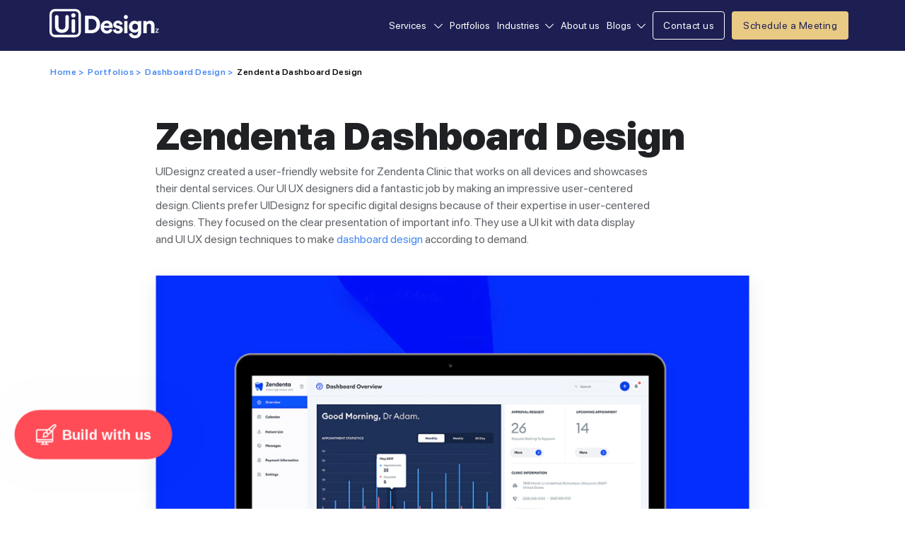

--- FILE ---
content_type: text/html; charset=UTF-8
request_url: https://uidesignz.com/portfolios/zendenta-dashboard-design
body_size: 179069
content:
<!DOCTYPE html>
<html lang="en">
  <head>

    <meta charset="UTF-8" />
    <meta name="viewport" content="width=device-width, initial-scale=1.0" />
    <!-- title -->
    <meta name="keywords" content="">
    <title>Zendenta Dashboard Design Case Study - UIDesignz</title>
    <link rel="canonical" href="https://uidesignz.com/portfolios/zendenta-dashboard-design"/>
    <style>
        

    </style>
        <meta name="description" content="Discover our Zendenta Clinic dashboard. Our designers prioritize user needs and employ top techniques. Visit our portfolio for more."/>
    
    <meta name="facebook-domain-verification" content="xsup81f7dbfwi3uvmskk4i27vxx5c1"/>
     <!--whats app widget end-->
    <!-- bootstrap CSS -->
    <link rel="stylesheet" href="https://uidesignz.com/assets/css/bootstrap.min.css" />
    <!-- envy icon CSS -->
    <link rel="stylesheet" href="https://uidesignz.com/assets/css/envyicon.min.css" />
    <!-- animate CSS -->
    <link rel="stylesheet" href="https://uidesignz.com/assets/css/animate.min.css" />
    <!-- magnific popup CSS -->
    <link rel="stylesheet" href="https://uidesignz.com/assets/css/magnific-popup.min.css" />
    <!-- owl-carousel CSS -->
    <link rel="stylesheet" href="https://uidesignz.com/assets/css/owl.carousel.min.css" />
    <!-- meanmenu CSS -->
    <link rel="stylesheet" href="https://uidesignz.com/assets/css/meanmenu.min.css" />
    
    <link rel="stylesheet" href="https://uidesignz.com/assets/css/style.css?v=1747743221" />
      <!--font circular stds-->
    
    <link href="https://uidesignz.com/assets/font_sf_pro/stylesheet.css" rel="stylesheet" />
    
    <!-- responsive CSS -->
    <link rel="stylesheet" href="https://uidesignz.com/assets/css/responsive.css?v=1707391903" />
    
    <!-- main style CSS -->
    <link rel="stylesheet" href="https://uidesignz.com/assets/css/gallery.css" />

    <!-- jquery link -->

    <!-- favicon -->
    <link
      rel="icon"
      href="https://uidesignz.com/assets/img/logos/favicon.png"
      type="image/png"
      sizes="16x16"
    />
    
    <meta property="og:url" content="https://www.uidesignz.com/" />
    <meta property="og:locale"             content="en_US" />
    <meta property="og:type"               content="article" />
    <meta property="og:title"              content="Zendenta Dashboard Design Case Study - UIDesignz" />
    <meta property="og:description"        content="Discover our Zendenta Clinic dashboard. Our designers prioritize user needs and employ top techniques. Visit our portfolio for more." />
    <meta property="og:image" content="https://uidesignz.com/admin/uploads/feature/p_zendenta-cover.webp"/>
    <meta property="og:site_name" content="UiDesignz" />

    <meta name="twitter:card" content="summary_large_image">
    <meta name="twitter:site" content="UiDesignz">
    <meta name="twitter:title" content="Zendenta Dashboard Design Case Study - UIDesignz">
    <meta name="twitter:description" content="Discover our Zendenta Clinic dashboard. Our designers prioritize user needs and employ top techniques. Visit our portfolio for more.">
    <meta name="twitter:image" content="https://uidesignz.com/admin/uploads/feature/p_zendenta-cover.webp">
    
    <!-- Meta Pixel Code -->
<script>
!function(f,b,e,v,n,t,s)
{if(f.fbq)return;n=f.fbq=function(){n.callMethod?
n.callMethod.apply(n,arguments):n.queue.push(arguments)};
if(!f._fbq)f._fbq=n;n.push=n;n.loaded=!0;n.version='2.0';
n.queue=[];t=b.createElement(e);t.async=!0;
t.src=v;s=b.getElementsByTagName(e)[0];
s.parentNode.insertBefore(t,s)}(window,document,'script',
'https://connect.facebook.net/en_US/fbevents.js');
 fbq('init', '3570631709840398'); 
fbq('track', 'PageView');
</script>
<noscript>
 <img height="1" width="1" 
src="https://www.facebook.com/tr?id=3570631709840398&ev=PageView
&noscript=1"/>
</noscript>

    
    <script type="application/ld+json">
    {
      "@context": "https://schema.org",
      "@type": "Organization",
      "name": "UIDesignz",
      "alternateName": "UI UX Design Agency",
      "url": "https://www.uidesignz.com/",
      "logo": "https://www.uidesignz.com/assets/img/logos/logo.svg",
      "contactPoint": {
        "@type": "ContactPoint",
        "telephone": "+13235225370",
        "contactType": "customer service"
      },
      "sameAs": [
        "https://www.facebook.com/people/UIDesignz/100088356167409/",
        "https://www.instagram.com/uidesignzla/",
        "https://www.linkedin.com/company/uidesignz/",
        "https://www.pinterest.com/uidesign0005/_created/",
        "https://www.behance.net/uidesignz"
      ]
    }
    </script>

    <!-- jequery JS -->
    <script src="https://uidesignz.com/assets/js/jquery.min.js"></script>
    

  </head>

  <body>

     <!-- Google Tag Manager (noscript) -->
            <noscript><iframe src="https://www.googletagmanager.com/ns.html?id=GTM-PQF7RQB"
            height="0" width="0" style="display:none;visibility:hidden"></iframe></noscript>
        <!-- End Google Tag Manager (noscript) -->


      <header class="header">

  <div class="container-fluid container-lg">
    <div class="row">
      <nav class="navBar pt-lg-3 px-md-0" style="
      z-index:999;">

        <div class="navbar-brand brand">
          <a class="ps-3 ps-lg-0" href="https://www.uidesignz.com/"><img src="https://uidesignz.com/assets/img/logos/logo.svg" alt="logo"></a>
                 <img class="d-lg-none opn" id="menuBar" src="https://uidesignz.com/assets/img/logos/Menu-bar.svg" alt="menu bar">

        </div>
        <div class="links">
          <ul>
          
        
      
         <li class="categories">
            <span class="iconService active" id="Services_m" style="cursor: pointer;" onclick="imagerotate('Services_m')">Services
              <img class="ms-lg-2 d-none d-lg-inline-block arrow-w-12" src="https://uidesignz.com/assets/img/icons/down-white-arrow.svg" alt="down-white-arrow">
              <img class="ms-2 d-inline-block d-lg-none arrow-w-16 imgScd" src="https://uidesignz.com/assets/img/icons/arrow-down.svg" alt="down-black-arrow">
            </span><!--<i class="ps-lg-2 d-inline-block fa-solid fa-angle-down"></i>-->
            
            <div class="maga-menu ">
                <div class="megaMenuStart">
                    <div class="row">
                        <div class="col-lg-9 px-md-5 py-md-4 d-none d-lg-block">
                            <lable class="menu_label">SERVICES</lable>
                            <div class="row pt-4">
                                <div class="col-md-4">
                                    <div class="single-menu">
                                        <a class="" href="https://uidesignz.com/web-design-service" target="_blank">Web Design
                                        <p>Designing your digital identity</p></a>
                                    </div>
                                    <div class="single-menu">
                                        <a class="" href="https://uidesignz.com/dashboard-design-service" target="_blank">Dashboard Design
                                        <p>User-focused dashboard design</p></a>
                                    </div>
                                    <div class="single-menu">
                                        <a class="" href="https://uidesignz.com/mobile-app-design-service" target="_blank">Mobile App Design
                                        <p>Apps designed to wow</p></a>
                                    </div>
                                    <div class="single-menu">
                                        <a class="" href="https://uidesignz.com/design-system-service" target="_blank">Design System
                                        <p>Components, styles and guidelines</p></a>
                                    </div>
                                    <div class="single-menu single-menu-hide-sm">
                                        <a class="" href="https://uidesignz.com/custom-dashboard-design" target="_blank">Custom Dashboard Design
                                        <p>Your data, our custom design</p></a>
                                    </div>
                                    <div class="single-menu single-menu-hide-sm">
                                        <a class="" href="https://uidesignz.com/custom-web-design" target="_blank">Custom Web Design
                                        <p>Website as per your requirements</p></a>
                                    </div>
                                </div>
                                <div class="col-md-4">
                                    <div class="single-menu">
                                        <a class="" href="https://uidesignz.com/web-development-agency" target="_blank">Web Development Agency
                                        <p>Create, build, and maintain websites</p></a>
                                    </div>
                                    <div class="single-menu">
                                        <a class="" href="https://uidesignz.com/branding-and-identity-services" target="_blank">Branding and Identity
                                        <p>Design story that stand out</p></a>
                                    </div>
                                    <div class="single-menu">
                                        <a class="" href="https://uidesignz.com/responsive-website-development" target="_blank">Responsive Website Development
                                        <p>Seamless design for every device</p></a>
                                    </div>
                                    <div class="single-menu">
                                        <a class="" href="https://uidesignz.com/website-redesign-and-rebuild" target="_blank">Website Redesign & Rebuild
                                        <p>Refresh. Reimagine. Redesign website</p></a>
                                    </div>
                                    <div class="single-menu single-menu-hide-sm">
                                        <a class="" href="https://uidesignz.com/ux-consulting-firm" target="_blank">UX Consulting Firm
                                        <p>User journeys. Designed</p></a>
                                    </div>
                                    <div class="single-menu single-menu-hide-sm">
                                        <a class="" href="https://uidesignz.com/business-website-design" target="_blank">Business Website Design
                                        <p>Design with growth & results.</p></a>
                                    </div>
                                </div>
                                <div class="col-md-4">
                                    <div class="single-menu">
                                        <a class="" href="https://uidesignz.com/ecommerce-website-design" target="_blank">Ecommerce Website Design
                                        <p>Build a unique eCommerce website</p></a>
                                    </div>
                                    <div class="single-menu">
                                        <a class="" href="https://uidesignz.com/website-builder-for-small-business" target="_blank">Website for Small Business
                                        <p>Website help your business stand out </p></a>
                                    </div>
                                    <div class="single-menu">
                                        <a class="" href="https://uidesignz.com/figma-design-for-website" target="_blank">Figma Design For Website
                                        <p>Figma web design mastery</p></a>
                                    </div>
                                    <div class="single-menu">
                                        <a class="" href="https://uidesignz.com/figma-design-for-mobile-app" target="_blank">Figma Design for Mobile App
                                        <p>Design, prototype, and build mobile apps</p></a>
                                    </div>
                                    <div class="single-menu single-menu-hide-sm">
                                        <a class="" href="https://uidesignz.com/figma-design-to-wordpress" target="_blank">Figma Design to Wordpress
                                        <p>Figma to wordpress ultimate guide </p></a>
                                    </div>
                                    <div class="single-menu single-menu-hide-sm">
                                        <a class="" href="https://uidesignz.com/figma-design-to-html-and-css" target="_blank">Figma Design to HTML & CSS
                                        <p>Convert figma design to html & css</p></a>
                                    </div>
                                </div>
                                <div class="col-lg-12 py-4">
                                    <div class="allservices_btn text-center">
                                        <a href="https://uidesignz.com/services" target="_blank">View All Services <img src="https://uidesignz.com/assets/img/icons/Arrow-right-1.svg"></a>
                                    </div>
                                </div>
                                <div class="col-lg-12 ">
                                    <lable class="menu_label">LOCATION BASED SERVICES</lable>
                                    <div class="tag_menu_links pt-4">
                                        <a href="https://uidesignz.com/ui-ux-design-company-washington-dc" class="me-2" target="_blank" onmouseover="hidesubmenu()">Washington, D.C</a>
                                        <a href="https://uidesignz.com/ui-ux-design-company-chicago" class="mx-2" target="_blank" onmouseover="hidesubmenu()">Chicago</a>
                                        <a href="https://uidesignz.com/ui-ux-design-company-des-moines" class="mx-2" target="_blank" onmouseover="hidesubmenu()">Des Moines</a>
                                        <a href="https://uidesignz.com/ui-ux-design-company-san-diego" class="mx-2" target="_blank" onmouseover="hidesubmenu()">San Diego</a>
                                        <a href="https://uidesignz.com/ui-ux-design-company-houston" class="mx-2" target="_blank" onmouseover="hidesubmenu()">Houston</a>
                                        <a href="https://uidesignz.com/ui-ux-design-company-philadelphia" class="mx-2" target="_blank" onmouseover="hidesubmenu()">Philadelphia</a>
                                        <a href="https://uidesignz.com/ui-ux-design-company-dallas" class="ms-2 single-menu-hide-sm" target="_blank" onmouseover="hidesubmenu()">Dallas</a>
                                    </div>
                                    <div class="tag_menu_links pt-3 mt-2">
                                        <a href="javascript:void(0)" class="single_main_link_city me-2" id="los_angeles_main" onclick="showsubmenu(this.id,'los_angeles')" onmouseover="showsubmenu(this.id,'los_angeles')">Los Angeles, CA</a>
                                        <a href="javascript:void(0)" class="single_main_link_city mx-2" id="new_york_main" onclick="showsubmenu(this.id,'new_york')" onmouseover="showsubmenu(this.id,'new_york')" >New York, NY</a>
                                        <a href="javascript:void(0)" class="single_main_link_city mx-2" id="san_francisco_main" onclick="showsubmenu(this.id,'san_francisco')" onmouseover="showsubmenu(this.id,'san_francisco')" >San Francisco</a>
                                        <a href="https://uidesignz.com/ui-ux-design-company-miami" class="ms-2" target="_blank" onmouseover="hidesubmenu()">Miami</a>
                                    </div>
                                    <div class="pt-3 submenu" id="los_angeles" >
                                        <a class="me-4" href="https://uidesignz.com/web-design-services-in-los-angeles" target="_blank">Web Design</a>
                                        <a class="me-4" href="https://uidesignz.com/dashboard-design-services-in-los-angeles" target="_blank">Dashboard Design</a>
                                        <a class="me-4" href="https://uidesignz.com/mobile-app-design-services-in-los-angeles" target="_blank">Mobile App Design</a>
                                        <a class="me-4" href="https://uidesignz.com/design-system-services-in-los-angeles" target="_blank">Design System</a>
                                    </div>
                                    <div class="pt-3 submenu" id="new_york">
                                        <a class="me-4" href="https://uidesignz.com/web-design-services-in-newyork" target="_blank">Web Design</a>
                                        <a class="me-4" href="https://uidesignz.com/dashboard-design-services-in-newyork" target="_blank">Dashboard Design</a>
                                        <a class="me-4" href="https://uidesignz.com/mobile-app-design-services-in-new-york" target="_blank">Mobile App Design</a>
                                        <a class="me-4" href="https://uidesignz.com/design-system-services-in-new-york" target="_blank">Design System</a>
                                    </div>
                                    <div class="pt-3 submenu" id="san_francisco">
                                        <a class="me-4" href="https://uidesignz.com/web-design-services-in-san-francisco" target="_blank">Web Design</a>
                                        <a class="me-4" href="https://uidesignz.com/dashboard-design-services-in-san-francisco" target="_blank">Dashboard Design</a>
                                        <a class="me-4" href="https://uidesignz.com/mobile-app-design-services-in-san-francisco" target="_blank">Mobile App Design</a>
                                        <a class="me-4" href="https://uidesignz.com/design-system-services-in-san-francisco" target="_blank">Design System</a>
                                    </div>
                                </div>
                            </div>
                        </div>
                        <script>
                            function showsubmenu(main,x){
                                // console.log(main);
                                $('.submenu').hide();
                                $('#'+x).show();
                                $( ".single_main_link_city" ).removeClass( 'active');
                                $( "#"+main ).addClass('active');
                            }
                            function hidesubmenu(){
                                // console.log('out')
                                $('.submenu').hide();
                                $( ".single_main_link_city" ).removeClass( 'active');
                            }
                        </script>
                        <div class="col-lg-3 featured_blogs_wap p-md-4 d-none d-lg-block">
                            <lable class="menu_label">FEATURED</lable>
                            <div class="row pt-4">
                                                                    <div class="col-12">
                                        
                                            <div class="menu_blog_single_wap blog_number_1">
                                                <a href="https://uidesignz.com/blog/ui-ux-design-trends-modern-company-should-follow" target="_blank">
                                                <img src="https://uidesignz.com/assets/img/blog_feature/big_Top-UIUX-Design-Trends-Every-Modern-Company-Should-Follow-big-image.webp">
                                                <h6 class="pt-2">Top UI UX Design Trends Every Modern Company Should Follow</h6>
                                                <p class="mb-0">
    The way users interact with digital products has ...</p>
                                                </a>
                                            </div>
                                        
                                    </div>
                                                                    <div class="col-12">
                                        
                                            <div class="menu_blog_single_wap blog_number_2">
                                                <a href="https://uidesignz.com/blog/mobile-ui-design-best-practices" target="_blank">
                                                <img src="https://uidesignz.com/assets/img/blog_feature/big_Best-UI-Design-Practices-for-Mobile-Apps-in-2026-big-image..webp">
                                                <h6 class="pt-2">Best UI Design Practices for Mobile Apps in 2026</h6>
                                                <p class="mb-0">
    Mobile UI design in 2026 is about restraint, inte...</p>
                                                </a>
                                            </div>
                                        
                                    </div>
                                                                    <div class="col-12">
                                        
                                            <div class="menu_blog_single_wap blog_number_3">
                                                <a href="https://uidesignz.com/blog/the-future-of-ui-ux-design" target="_blank">
                                                <img src="https://uidesignz.com/assets/img/blog_feature/big_The-Future-of-UI-UX-Design-and-Changing-User-Expectations-big-image.webp">
                                                <h6 class="pt-2">The Future of UI UX Design and Changing User Expectations</h6>
                                                <p class="mb-0">
    User expectations are no longer shaped by individ...</p>
                                                </a>
                                            </div>
                                        
                                    </div>
                                                            </div>
                        </div>
                        
                    </div>
                    
              <!--mobile menu items-->
                  <div class="d-md-none d-block mobile_menu_header">
                        <div class="single-menu mt-3">
                            <a class="" href="https://uidesignz.com/web-design-service" target="_blank">Web Design
                            <p>Designing your digital identity</p></a>
                        </div>
                        <div class="single-menu">
                            <a class="" href="https://uidesignz.com/dashboard-design-service" target="_blank">Dashboard Design
                            <p>User-focused dashboard design</p></a>
                        </div>
                        <div class="single-menu">
                            <a class="" href="https://uidesignz.com/mobile-app-design-service" target="_blank">Mobile App Design
                            <p>Apps designed to wow</p></a>
                        </div>
                        <div class="single-menu">
                            <a class="" href="https://uidesignz.com/design-system-service" target="_blank">Design System
                            <p>Components, styles and guidelines</p></a>
                        </div>
                        <div class="single-menu">
                            <a class="" href="https://uidesignz.com/custom-dashboard-design" target="_blank">Custom Dashboard Design
                            <p>Your data, our custom design</p></a>
                        </div>
                        <div class="single-menu">
                            <a class="" href="https://uidesignz.com/custom-web-design" target="_blank">Custom Web Design
                            <p>Website as per your requirements</p></a>
                        </div>
                        <div class="single-menu not-show-sm">
                            <a class="" href="https://uidesignz.com/web-development-agency" target="_blank">Web Development Agency
                            <p>Create, build, and maintain websites</p></a>
                        </div>
                        <div class="single-menu not-show-sm">
                            <a class="" href="https://uidesignz.com/branding-and-identity-services" target="_blank">Branding and Identity
                            <p>Design story that stand out</p></a>
                        </div>
                        <div class="single-menu not-show-sm">
                            <a class="" href="https://uidesignz.com/responsive-website-development" target="_blank">Responsive Website Development
                            <p>Seamless design for every device</p></a>
                        </div>
                        <div class="single-menu not-show-sm">
                            <a class="" href="https://uidesignz.com/website-redesign-and-rebuild" target="_blank">Website Redesign & Rebuild
                            <p>Refresh. Reimagine. Redesign website</p></a>
                        </div>
                        <div class="single-menu not-show-sm">
                            <a class="" href="https://uidesignz.com/ux-consulting-firm" target="_blank">UX Consulting Firm
                            <p>User journeys. Designed</p></a>
                        </div>
                        <div class="single-menu not-show-sm">
                            <a class="" href="https://uidesignz.com/business-website-design" target="_blank">Business Website Design
                            <p>Design with growth & results.</p></a>
                        </div>
                        <div class="single-menu not-show-sm">
                            <a class="" href="https://uidesignz.com/ecommerce-website-design" target="_blank">Ecommerce Website Design
                            <p>Build a unique eCommerce website</p></a>
                        </div>
                        <div class="single-menu not-show-sm">
                            <a class="" href="https://uidesignz.com/website-builder-for-small-business" target="_blank">Website for Small Business
                            <p>Website help your business stand out </p></a>
                        </div>
                        <div class="single-menu not-show-sm">
                            <a class="" href="https://uidesignz.com/figma-design-for-website" target="_blank">Figma Design For Website
                            <p>Figma web design mastery</p></a>
                        </div>
                        <div class="single-menu not-show-sm">
                            <a class="" href="https://uidesignz.com/figma-design-for-mobile-app" target="_blank">Figma Design for Mobile App
                            <p>Design, prototype, and build mobile apps</p></a>
                        </div>
                        <div class="single-menu not-show-sm">
                            <a class="" href="https://uidesignz.com/figma-design-to-wordpress" target="_blank">Figma Design to Wordpress
                            <p>Figma to wordpress ultimate guide </p></a>
                        </div>
                        <div class="single-menu not-show-sm">
                            <a class="" href="https://uidesignz.com/figma-design-to-html-and-css" target="_blank">Figma Design to HTML & CSS
                            <p>Convert figma design to html & css</p></a>
                        </div>
                        
                        <div class="show_more_wap"><button class="show-more-button" onclick="showmore()">Show more</button><icon id="arrow_showmore" class="arrow_ui down ms-2"></icon></div>
                        <script>
                        function showmore() {
                            var button = $('.show-more-button');
                            var element = document.querySelector('.scrolltothis');
                            var isShowingMore = button.text() === 'Show more';
                        
                            // Toggle button text
                            button.text(isShowingMore ? 'Show less' : 'Show more');
                        
                            // Scroll into view if showing less
                            if (!isShowingMore && element) {
                                
                                element.scrollIntoView({ behavior: 'smooth' });
                            }
                            if ($( "#arrow_showmore" ).hasClass('down')) {
                            	$( "#arrow_showmore" ).removeClass( 'down');
                            	$( "#arrow_showmore" ).addClass( 'up');
                            } else {
                                $( "#arrow_showmore" ).removeClass( 'up');
                                $( "#arrow_showmore" ).addClass( 'down');
                            }
                            // Toggle visibility of elements
                            $('.not-show-sm').toggle();
                        }
                        </script>
                        <div class="allservices_btn text-center mt-3">
                            <a href="https://uidesignz.com/services" target="_blank">All Design Services <img src="https://uidesignz.com/assets/img/icons/Arrow-right.svg"></a>
                        </div>
                        <div class="mt-3">
                            <lable class="menu_label">LOCATION BASED SERVICES</lable>
                        </div>
                        <div class="single-menu-single mt-2">
                            <a class="" href="https://uidesignz.com/ui-ux-design-company-washington-dc" target="_blank">Washington, D.C</a>
                        </div>
                        <div class="single-menu-single mt-2">
                            <a class="" href="https://uidesignz.com/ui-ux-design-company-chicago" target="_blank">Chicago</a>
                        </div>
                        <div class="single-menu-single mt-2">
                            <a class="" href="https://uidesignz.com/ui-ux-design-company-des-moines" target="_blank">Des Moines</a>
                        </div>
                        <div class="single-menu-single mt-2">
                            <a class="" href="https://uidesignz.com/ui-ux-design-company-san-diego" target="_blank">San Diego</a>
                        </div>
                        <div class="single-menu-single mt-2">
                            <a class="" href="https://uidesignz.com/ui-ux-design-company-houston" target="_blank">Houston</a>
                        </div>
                        <div class="single-menu-single mt-2">
                            <a class="" href="https://uidesignz.com/ui-ux-design-company-philadelphia" target="_blank">Philadelphia</a>
                        </div>
                        <div class="single-menu-single mt-2">
                            <a class="" href="https://uidesignz.com/ui-ux-design-company-dallas" target="_blank">Dallas</a>
                        </div>
                        <div class="single-menu-single mt-2">
                            <a class="" href="https://uidesignz.com/ui-ux-design-company-miami" target="_blank">Miami</a>
                        </div>
                        <div class="accordion px-0 py-2" id="accordionExample">
                          <div class="accordion-item bg-transparent shadow-none">
                            <h2 class="accordion-header" id="headingOne" onclick="imagerotate(this.id)">
                              <button class="accordion-button accordion_mobile_custom collapsed" type="button" data-bs-toggle="collapse" data-bs-target="#collapseOne" aria-expanded="false" aria-controls="collapseOne">
                                <!--<img class="icon-24 me-2 toggle-icon1" src="https://uidesignz.com/assets/img/icons/New-UI-UX-Icon.svg" alt="web design agency">-->
                               <span style="font-size:14px;font-weight: 600;" class="m-0">Los Angeles, CA</span>
                               <img class="d-inline-block d-lg-none arrow-w-1 imgScd" src="https://uidesignz.com/assets/img/icons/arrow-down.svg" alt="down-black-arrow">
                              </button>
                            </h2>
                            <div id="collapseOne" class="accordion-collapse collapse " aria-labelledby="headingOne" data-bs-parent="#accordionExample">
                              <div class="accordion-body py-0">
                                  <a class="d-block" href="/web-design-services-in-los-angeles">Web Design</a>
                                  <a class="d-block" href="/dashboard-design-services-in-los-angeles">Dashboard Design</a>
                                  <a class="d-block" href="/mobile-app-design-services-in-los-angeles">Mobile App Design</a>
                                  <a class="d-block" href="/design-system-services-in-los-angeles">Design System</a>
                              </div>
                            </div>
                          </div>
                          <div class="accordion-item bg-transparent shadow-none">
                            <h2 class="accordion-header" id="headingTwo" onclick="imagerotate(this.id)">
                              <button class="accordion-button accordion_mobile_custom collapsed" type="button" data-bs-toggle="collapse" data-bs-target="#collapseTwo" aria-expanded="false" aria-controls="collapseTwo">
                                <!--<img class="icon-24 me-2 toggle-icon2" src="https://uidesignz.com/assets/img/icons/Dashboard-Services-Icon.svg" alt="web design agency">-->
                                <span style="font-size:14px;font-weight: 600;" class="m-0">New York, NY</span>
                                <img class="d-inline-block d-lg-none arrow-w-1 imgScd" src="https://uidesignz.com/assets/img/icons/arrow-down.svg" alt="down-black-arrow">
                                <span class="arrow d-none d-lg-inline-block"></span>
                              </button>
                            </h2>
                            <div id="collapseTwo" class="accordion-collapse collapse" aria-labelledby="headingTwo" data-bs-parent="#accordionExample">
                              <div class="accordion-body py-0">
                                  <a class="d-block" href="/web-design-services-in-newyork">Web Design</a>
                                  <a class="d-block" href="/dashboard-design-services-in-newyork">Dashboard Design</a>
                                  <a class="d-block" href="/mobile-app-design-services-in-new-york">Mobile App Design</a>
                                  <a class="d-block" href="/design-system-services-in-new-york">Design System</a>
                              </div>
                            </div>
                          </div>
                          <div class="accordion-item bg-transparent shadow-none">
                            <h2 class="accordion-header" id="headingThree" onclick="imagerotate(this.id)">
                              <button class="accordion-button accordion_mobile_custom collapsed" type="button" data-bs-toggle="collapse" data-bs-target="#collapseThree" aria-expanded="false" aria-controls="collapseThree">
                                <!--<img class="icon-24 me-2 toggle-icon3" src="https://uidesignz.com/assets/img/icons/New-App-Dev-Icon.svg" alt="web design agency">-->
                                  <span style="font-size:14px;font-weight: 600;" class="m-0">San Francisco</span>
                               <img class="d-inline-block d-lg-none arrow-w-1 imgScd" src="https://uidesignz.com/assets/img/icons/arrow-down.svg" alt="down-black-arrow">
                               <span class="arrow d-none d-lg-inline-block"></span> 
                              </button>
                            </h2>
                            <div id="collapseThree" class="accordion-collapse collapse" aria-labelledby="headingThree" data-bs-parent="#accordionExample">
                              <div class="accordion-body py-0">
                                  <a class="d-block" href="/web-design-services-in-san-francisco">Web Design</a>
                                  <a class="d-block" href="/dashboard-design-services-in-san-francisco">Dashboard Design</a>
                                  <a class="d-block" href="/mobile-app-design-services-in-san-francisco">Mobile App Design</a>
                                  <a class="d-block" href="/design-system-services-in-san-francisco">Design System</a>
                              </div>
                            </div>
                          </div>
                         
                        </div>
                        
                        
                        
                  </div>
              <!--end mobile menu items-->
                </div>
            </div>
          
            </li>
        
            <li class=""><a href="/portfolio" class="">Portfolios</a></li>
                <li>
                <div class="dropdownmenu d-none d-md-block">
              <span>Industries<img class="ms-lg-2 d-none d-lg-inline-block arrow-w-12" src="https://uidesignz.com/assets/img/icons/down-white-arrow.svg" alt="down-white-arrow"></span>
              <div class="dropdown-content-menu">
                  <ul>
                      <li><a href="/industries/healthcare-design-services">Healthcare</a></li>
                      <li><a href="/industries/education-and-training">Education & Training</a></li>
                      <li><a href="/industries/automotive-website-and-app-design">Automotive</a></li>
                      <li><a href="/industries/sports-and-fitness">Sports & Fitness</a></li>
                      <li><a href="/industries/media-and-entertainment">Media & Entertainment</a></li>
                      <li><a href="/industries/food-and-restaurant">Food & Restaurant</a></li>
                      <li><a href="/industries/retail-and-ecommerce">Retail & Ecommerce</a></li>
                  </ul>
              </div>
            </div>
            <div class="accordion-item bg-transparent shadow-none d-md-none d-block">
                <h2 class="accordion-header" id="headingblogs" onclick="imagerotate(this.id)">
                  <button class="accordion-button blogs_dropdown_accordian collapsed " type="button" data-bs-toggle="collapse" data-bs-target="#indestries_accordion" aria-expanded="false" aria-controls="collapseOne">
                   <span class="m-0">Industries</span>
                  </button>
                </h2>
                <div id="indestries_accordion" class="accordion-collapse collapse " aria-labelledby="headingblogs" data-bs-parent="#accordionExample">
                  <div class="accordion-body py-0">
                      <a class="d-block mt-3" href="/industries/healthcare-design-services">Healthcare</a>
                      <a class="d-block" href="/industries/education-and-training">Education & Training</a>
                      <a class="d-block" href="/industries/automotive-website-and-app-design">Automotive</a>
                      <a class="d-block" href="/industries/sports-and-fitness">Sports & Fitness</a>
                      <a class="d-block" href="/industries/media-and-entertainment">Media & Entertainment</a>
                      <a class="d-block" href="/industries/food-and-restaurant">Food & Restaurant</a>
                      <a class="d-block" href="/industries/retail-and-ecommerce">Retail & Ecommerce</a>
                  </div>
                </div>
              </div>
            </li>
            <li class=""><a href="/about-us" class="">About us</a></li>
           <li>
                <div class="dropdownmenu d-none d-md-block">
              <span>Blogs<img class="ms-lg-2 d-none d-lg-inline-block arrow-w-12" src="https://uidesignz.com/assets/img/icons/down-white-arrow.svg" alt="down-white-arrow"></span>
              <div class="dropdown-content-menu">
                  <ul>
                      <li><a href="/blog">Blogs</a></li>
                      <li><a href="/resources">Design Resources</a></li>
                  </ul>
              </div>
            </div>
            <div class="accordion-item bg-transparent shadow-none d-md-none d-block">
                <h2 class="accordion-header" id="headingblogs" onclick="imagerotate(this.id)">
                  <button class="accordion-button blogs_dropdown_accordian collapsed " type="button" data-bs-toggle="collapse" data-bs-target="#blogs_accordion" aria-expanded="false" aria-controls="collapseOne">
                   <span class="m-0">Blogs</span>
                  </button>
                </h2>
                <div id="blogs_accordion" class="accordion-collapse collapse " aria-labelledby="headingblogs" data-bs-parent="#accordionExample">
                  <div class="accordion-body py-0">
                      <a class="d-block mt-3" href="/blog">Blogs</a>
                      <a class="d-block" href="/resources">Design Resources</a>
                  </div>
                </div>
              </div>
            </li>
            
             <li class="contact_us_li">
                <a href="/contact-us" class="btn btn-outline-primary rounded  contact_us_header">Contact us</a>
            </li>

            <li class="d-none d-lg-block"><div class="cta-btn d-none d-xl-block">
              <a href="https://uidesignz.com/meeting" class="btn rounded font-bold btn-solid">Schedule a Meeting</a>
            </div></li>
            
             <li><div class="cta-btn pe-5  p-lg-0 d-block d-lg-none">
                <a href="https://uidesignz.com/meeting" class="btn py-3 py-lg-0 rounded">
                 Schedule a Meeting
                </a>
              </div></li>
          </ul>
          
        </div>

      </nav>
    </div>
  </div>
                <div id="successMessage" class="position-absolute " style="top:68px; z-index:5; left:0; right:0; display:none;">
                  <div class="alert alert-success d-flex align-items-center alert-dismissible fade show" role="alert">
  <svg class="bi flex-shrink-0 me-2" width="24" height="24" role="img" aria-label="Success:"><use xlink:href="#check-circle-fill"/></svg>
  <div class="container">
    An example success alert with an icon
    <button type="button" class="btn-close" data-bs-dismiss="alert" aria-label="Close"></button>
  </div>
</div>
              </div>
</header>

    <!-- end header area -->
    
      <script>
       
        function imagerotate(id){
            var hasClass = $('#'+id+' .imgScd').hasClass("rotate180");
            if (hasClass) {
              $('.imgScd').removeClass("rotate180");
            } else {
               $('.imgScd').removeClass("rotate180");
              $('#'+id+' .imgScd').addClass("rotate180");
            }
        }
    </script>    
  <script type="application/ld+json">
    {
      "@context": "https://schema.org",
      "@type": "CreativeWork",
      "name": "Zendenta Dashboard Design",
      "description": "Discover our Zendenta Clinic dashboard. Our designers prioritize user needs and employ top techniques. Visit our portfolio for more.",
      "url": "https://uidesignz.com/portfolios/zendenta-dashboard-design",
      "datePublished": "2024-01-03",
      "author": {
        "@type": "Person",
        "name": "UIDesignz"
      },
      "image": "https://www.uidesignz.com/admin/uploads/feature/p_zendenta-cover.webp",
      "about": "Discover our Zendenta Clinic dashboard. Our designers prioritize user needs and employ top techniques. Visit our portfolio for more.",
      "keywords": ["UI UX design agency", "Design Company", "Web Design","UI design","portfolios","mobile app design agency","interface design agency"]
     
    }
  </script>
   <style>
            .block {
            	position: relative;
            	display: flex;
            	align-items: center;
            	justify-content: center;
            	width: 180px;
            	height: 180px;
            	border-radius: 50%;
                outline: 15px solid #dadada;
                outline-offset: -17px;
            }
            
            .box {
            	position: relative;
            	display: flex;
            	align-items: center;
            	justify-content: center;
            	flex-direction: column;
            	width: calc(100% - 50px);
            	height: calc(100% - 50px);
            	border-radius: 50%;
            }
            
            .box::before {
            	position: absolute;
            	content: '';
            	width: calc(100% + 28px);
            	height: calc(100% + 28px);
            	border-radius: 50%;
            }
            
            .box .number span {
            	color: #000;
            }
            
            .box .number .plus {
            	font-size: 36px;
            	font-weight: 900;
            }
            .box .number .num {
            	font-size: 40px;
            	font-weight: 900;
            }
            
            .box .number .sub {
            	font-size: 20px;
            }
            .dots {
            	display: block;
            	position: absolute;
            	z-index: 2;
            	width: 100%;
            	height: 100%;
            	border-radius: 50%;
            	transition: 2s transform, 2s opacity ease;
            }
           
            .dots::after {
                position: absolute;
                content: '';
                width: 24px;
                height: 24px;
                top: 143px;
                left: 24%;
                border-radius: 50%;
                background-color: #ffffff;
                box-shadow: 0 0 5px 1px #c5c5c5;
                transform: translateX(-50%);
            }
            
            
            .svg {
            	position: absolute;
            	width: 100%;
            	height: 100%;
            	fill: none;
            	transform: rotate(128deg);
            }
            
            
            .circle {
            	stroke: url(#gradientStyle);
            	stroke-width: 14px;
            	stroke-dasharray: 503;
            	stroke-dashoffset: 503;
            	animation-duration: 2s;
            	animation-timing-function: linear;
            	animation-fill-mode: forwards;
            	transition: 2s stroke-dashoffset;
            }
            .circle_two {
            	stroke: url(#gradientStyle2);
            	stroke-width: 14px;
            	stroke-dasharray: 503;
            	stroke-dashoffset: 503;
            	animation-duration: 2s;
            	animation-timing-function: linear;
            	animation-fill-mode: forwards;
            	transition: 2s stroke-dashoffset;
            }
            
         

    </style>
    <div class="container p-0 ps-md-0 ps-4">
        <div class="blog-item-content mb-5"  id="page__slugs" style="margin-top: 5.5rem">
          <a href="https://www.uidesignz.com/" target="_self" class="btn btn-text-only">
            Home >
          </a>
           <a href="../portfolio" target="_self" class="btn btn-text-only">
            Portfolios >
            
          </a>
          <a href="../portfolio-category/dashboard-design" target="_self" class="btn btn-text-only">
            Dashboard Design >
           
          </a>
            <div class="btn btn-text-only" style="color: black; cursor: default">
            Zendenta Dashboard Design          </div>
        </div>
    </div>

   
        <!------------------------------------>
 
        <style>
        .container .d-flex .px-0 :nth-child(3) {
              box-shadow: rgba(149, 157, 165, 0.2) 0px 8px 24px;
            }
        .col-6{
            box-shadow: rgba(149, 157, 165, 0.2) 0px 0px 0px !important;
        }
        /*.image-p-0{*/
        /*    width:150px !important;*/
        /*}*/
        @media only screen and (min-width: 768px) {
            .page-title-area .px-md-0 {
                padding-right: 54px!important;
                padding-left: 54px!important;
            }
            .image-p-2,
            .image-p-3,
            .image-p-4,
            .image-p-5{
                width: 490px !important;
            }
        }
        </style>
        <div class="page-title-area pb-4 pt-0" style="position: relative;">
      <div class="container px-3 px-md-0">        
            <!------------------------------------>
            <div class="d-flex justify-content-center">
                <div class="px-0 mx-0 px-md-5 mx-md-5">
                    <div class="pb-4 portfolio_s1">
                        <h1 class="text-start mb-lg-2 mb-2 p-title">Zendenta Dashboard Design</h1>
                        <p class="portfolio_p_w">UIDesignz created a user-friendly website for Zendenta Clinic that works on all devices and showcases their dental services. Our UI UX designers did a fantastic job by making an impressive user-centered design. Clients prefer UIDesignz for specific digital designs because of their expertise in user-centered designs. They focused on the clear presentation of important info. They use a UI kit with data display and UI UX design techniques to make <a href="https://www.uidesignz.com/dashboard-design-service" target="_blank">dashboard design</a> according to demand.</p>
                    </div>
                    <div class="img-bg-section"></div>
                    <div>
                        <img class="w-100 image-p-0" src="[data-uri]" data-pin-me-only="true" alt="Zendenta Dashboard Design Cover Image" title="Zendenta Dashboard Design Cover Image">
                        <div class="row m-0" style="background-color: #fff;">
                            <div class="col-6 col-md-3 p-2 p-md-4">
                                <p class="small-caps">Client</p>
                                <h6>Lorrie Kelly</h6>
                            </div>
                            <div class="col-6 col-md-3 p-2 p-md-4">
                                <p class="small-caps">Service</p>
                                <h6>Dashboard Design</h6>
                            </div>
                            <div class="col-6 col-md-3 p-2 p-md-4">
                                <p class="small-caps">Timeline</p>
                                <h6>45 Days</h6>
                            </div>
                            <div class="col-6 col-md-3 p-2 p-md-4">
                                <p class="small-caps">Team Setup</p>
                                <h6>1 Researcher + 2 Designer</h6>
                            </div>
                         
                          
                        </div>
                        
                    </div>
                </div>
            </div>
            
            

      </div>
      </div>

<div class="page-title-area ">
      <div class="container px-3 px-md-0 d-flex justify-content-center">
           <div class="px-0 mx-0 px-md-5 mx-md-5">
            <div class="pb-5 portfolio_s2">
                <h2 class="text-start mb-lg-3 mb-2">Objective</h2>
                <p class="portfolio_p_w">Among the <a href="https://www.uidesignz.com/blogs/top-ui-ux-design-agencies-in-usa" target="_blank">top UI UX design agencies in USA,&nbsp;</a>we were expected to Improve the appointment scheduling process by 25% for user convenience. Achieve a 30% increase in user satisfaction for navigating the site effortlessly. Highlight services and staff by 20% for clearer representation. Optimise request handling by 35% for smoother operations.</p>
            </div>
            <div class="row pb-5 portfolio_s3">
                <div class="col-12 col-md-6">
                    <div class="portfolio_ol_wap" style="background: #F5F5F7;">
                        <h4>Challenges</h4>
                        <div>
                            <ol class="portfolio_section_ol p-0">
                                <li class="d-flex align-items-center"><div>Designing a visually appealing user-centric website while ensuring all necessary dental service details are clear.</div></li>
                                <li class="d-flex align-items-center"><div>Encouraging users to schedule appointments easily and explore services without any difficulty.</div></li>
                                <li class="d-flex align-items-center"><div>Displaying metrics and data in an understandable and visually appealing manner.</div></li>
                                <li class="d-flex align-items-center"><div>Ensuring the website reflects Zendenta's brand identity consistently across all pages and interactions.</div></li>
                            </ol>
                        </div>
                    </div>
                </div>
                <div class="col-12 col-md-6 mt-4 mt-md-0">
                    <div class="portfolio_ol_wap" style="background: #FFDC8A;">
                        <h4>Solutions</h4>
                        <div>
                            <ol class="portfolio_section_ol p-0">
                                <li class="d-flex align-items-center"><div>We prioritized essential details, used clear labeling, and organized content for easier navigation.</div></li>
                                <li class="d-flex align-items-center"><div>Incorporated step-by-step guides for intuitive appointment scheduling.</div></li>
                                <li class="d-flex align-items-center"><div>We used charts, graphs, or infographics for clearer data understanding.</div></li>
                                <li class="d-flex align-items-center"><div>Developed style guides ensuring consistent brand elements across the site.</div></li>
                            </ol>
                        </div>
                    </div>
                </div>

            </div>
            <div class="row pb-5 portfolio_s4">
                <div class="col-12 col-md-12"><img class="w-100 image-p-1" src="[data-uri]" alt="Appointment Calendar Dashboard Screen" title="Appointment Calendar Dashboard Screen"></div>
                <div class="col-12 col-md-6 pt-5"><img class="w-100 image-p-2" src="[data-uri]" alt="Mobile Chat and Schedule Dashboard Screens" title="Mobile Chat and Schedule Dashboard Screens"></div>
                <div class="col-12 col-md-6 pt-5"><img class="w-100 image-p-3" src="[data-uri]" alt="Logo of Zendenta Dashboard Design" title="Logo of Zendenta Dashboard Design"></div>
            </div>
            <div class="py-4 portfolio_s5">
                 <h2 class="mb-lg-3 mb-2">UI UX Design Process</h2>
                 <p class="portfolio_p_w">Our&nbsp;<a href="https://www.uidesignz.com/" target="_blank">UI UX design agency</a>&nbsp;process started by understanding the people who'll use it. Then we researched and planned to follow, gathered ideas, and outlined potential solutions. Next, wireframes were crafted to visualize the design's structure. Then came the creation of the user interface, focusing on colors, buttons, and other visual elements for an appealing look.</p>
                 <p class="portfolio_p_w">Prototypes were developed to test the design's functionality and interactivity. These prototypes were shared with users for feedback, which were used to refine and improve the design in iterations, ensuring it meets users' needs effectively.</p>
            </div>
            <div class="row pb-5 portfolio_s6">
                <div class="col-12 col-md-6 pt-5"><img class="w-100 image-p-4" src="[data-uri]" data-pin-me-only="true" alt="Zendenta Appointment Pages Design" title="Zendenta Appointment Pages Design"></div>
                <div class="col-12 col-md-6 pt-5"><img class="w-100 image-p-5" src="[data-uri]" alt="Problem Tooths Diagram Design" title="Problem Tooths Diagram Design"></div>
            </div>
            <div class="py-4 pb-5 portfolio_s7">
                 <h2 class="mb-lg-3 mb-2">Conclusion</h2>
                 <p class="portfolio_p_w">The UI UX designer's role in crafting Zendenta Clinic's website was important. They balanced aesthetics with functionality, streamlining the user experience while highlighting important dental service details.</p>
                 <p class="portfolio_p_w">The <a href="https://www.uidesignz.com/services" target="_blank">UI UX design services</a> approach for Zendenta Clinic's website was a game-changer, leading to remarkable improvements. Appointment scheduling became 25% smoother, making it easier for users. Navigating the site effortlessly increased user satisfaction by a whopping 30%. Services and staff representation improved by 20%, making it clearer for everyone. Request handling optimization soared by 35%, ensuring smooth operations. These changes made visiting the website a much better experience for users.</p>
            </div>
            
            <div class="row pb-5 round_progress_bar">
                <div class="col-12 col-md-6">
                   <div class="p-3 d-flex justify-content-around align-items-center" style="background: #F5F5F7;">
                       <div class="d-flex justify-content-center align-items-center">
                           <div class="block">
                    		<div class="box">
                    			<p class="number m-0">
                    				<span class="plus">+</span>
                    				<span class="num">70</span>
                    				<span class="sub">%</span>
                    			</p>
                    		
                    		</div>
                    		<span class="dots"></span>
                    		<svg class="svg">
                    			<defs>
                    				<linearGradient id="gradientStyle">
                    					<stop offset="0%" stop-color="#59D389"></stop>
                    					<stop offset="100%" stop-color="#59D389"></stop>
                    				</linearGradient>
                    			</defs>
                    			<circle class="circle" cx="90" cy="90" r="80"></circle>
                    		</svg>
                    	</div>
                       </div>
                       
                        <h3 class="w-50">Increased Efficiency</h3>
                   </div>
                </div>
                <div class="col-12 col-md-6 mt-4 mt-md-0">
                   <div class="p-3 d-flex justify-content-around align-items-center" style="background: #F5F5F7;">
                       <div class="d-flex justify-content-center align-items-center">
                           <div class="block">
                    		<div class="box">
                    			<p class="number m-0">
                    			    <span class="plus">-</span>
                    				<span class="num">25</span>
                    				<span class="sub">%</span>
                    			</p>
                    		
                    		</div>
                    		<span class="dots"></span>
                    		<svg class="svg">
                    			<defs>
                    				<linearGradient id="gradientStyle2">
                    					<stop offset="0%" stop-color="#9A76F7"></stop>
                    					<stop offset="100%" stop-color="#9A76F7"></stop>
                    				</linearGradient>
                    			</defs>
                    			<circle class="circle circle_two" cx="90" cy="90" r="80"></circle>
                    		</svg>
                    	</div>
                       </div>
                       
                        <h3 class="w-50">Work Load</h3>
                   </div>
                </div>                
            </div>
            <div class="py-4 portfolio_s9">
                <p class="big-p py-3 portfolio_p_w review-section">“Our experience with UIDesignz was incredible. Their team created a website that's not only beautiful but also super easy to use. Users love how simple it is to schedule appointments now, and exploring our services has become a breeze. The site looks fantastic and showcases our dental services perfectly. Plus, operations are running smoother than ever thanks to the optimizations they implemented. Thank you, UIDesignz, for making our website a game-changer.”</p>
                <h3>Lorrie Kelly</h3>
                <p>Co-Founder</p>
            </div>
        </div>
      </div>
</div>    <section class="bg-color-section py-5">
        <div class="container px-3 px-md-5 d-flex justify-content-center section_divider ">
            <div class="px-0 mx-0 px-md-5 mx-md-5">
                <h2 class="pb-4 px-3 px-md-1 viewport-process viewport-transition">More Case Studies</h2>
                <div class="row justify-content-start px-3 px-md-1" >

                              <div class="col-lg-4 col-md-6 col-sm-6 mb-5 px-3 viewport-process viewport-transition">
                    <a href="https://www.uidesignz.com/portfolios/nous-website-design">
                        <div class="portfolio-card-wap">
                              <img loading="lazy" class="portfolio-card-img" src="https://uidesignz.com/assets/img/portfolio/feature/nous-cover.webp" alt="Nous Website Design"/>
                            <div class="p-3 pb-4">
                                <h4 class="portfolio-card-title mb-0">Nous Website Design</h4>
                            </div>
                        </div>
                    </a>
                </div>
                          <div class="col-lg-4 col-md-6 col-sm-6 mb-5 px-3 viewport-process viewport-transition">
                    <a href="https://www.uidesignz.com/portfolios/organive-store-web-design-portfolio">
                        <div class="portfolio-card-wap">
                              <img loading="lazy" class="portfolio-card-img" src="https://uidesignz.com/assets/img/portfolio/feature/p_OGANIVE STORE 1.webp" alt="Organive Store Web Design"/>
                            <div class="p-3 pb-4">
                                <h4 class="portfolio-card-title mb-0">Organive Store Web Design</h4>
                            </div>
                        </div>
                    </a>
                </div>
                          <div class="col-lg-4 col-md-6 col-sm-6 mb-5 px-3 viewport-process viewport-transition">
                    <a href="https://www.uidesignz.com/portfolios/sydneymint-dental-clinic-website-design">
                        <div class="portfolio-card-wap">
                              <img loading="lazy" class="portfolio-card-img" src="https://uidesignz.com/assets/img/portfolio/feature/sydneymint-dental.gif" alt="Sydneymint Dental Clinic Website Design"/>
                            <div class="p-3 pb-4">
                                <h4 class="portfolio-card-title mb-0">Sydneymint Dental Clinic Website Design</h4>
                            </div>
                        </div>
                    </a>
                </div>
                          <div class="col-lg-4 col-md-6 col-sm-6 mb-5 px-3 viewport-process viewport-transition">
                    <a href="https://www.uidesignz.com/portfolios/hakeem-arabic-doctor-appointment-app-design">
                        <div class="portfolio-card-wap">
                              <img loading="lazy" class="portfolio-card-img" src="https://uidesignz.com/assets/img/portfolio/feature/arabic-doctor-appointment.gif" alt="Hakeem Arabic Doctor Appointment App Design"/>
                            <div class="p-3 pb-4">
                                <h4 class="portfolio-card-title mb-0">Hakeem Arabic Doctor Appointment App Design</h4>
                            </div>
                        </div>
                    </a>
                </div>
                          <div class="col-lg-4 col-md-6 col-sm-6 mb-5 px-3 viewport-process viewport-transition">
                    <a href="https://www.uidesignz.com/portfolios/job-door-website-design">
                        <div class="portfolio-card-wap">
                              <img loading="lazy" class="portfolio-card-img" src="https://uidesignz.com/assets/img/portfolio/feature/job-door-website-design.webp" alt="Job Door Website Design"/>
                            <div class="p-3 pb-4">
                                <h4 class="portfolio-card-title mb-0">Job Door Website Design</h4>
                            </div>
                        </div>
                    </a>
                </div>
                          <div class="col-lg-4 col-md-6 col-sm-6 mb-5 px-3 viewport-process viewport-transition">
                    <a href="https://www.uidesignz.com/portfolios/photo-editor-app-design">
                        <div class="portfolio-card-wap">
                              <img loading="lazy" class="portfolio-card-img" src="https://uidesignz.com/assets/img/portfolio/feature/p_photo-editor-cover.webp" alt="Photo Editor App Design"/>
                            <div class="p-3 pb-4">
                                <h4 class="portfolio-card-title mb-0">Photo Editor App Design</h4>
                            </div>
                        </div>
                    </a>
                </div>
                      <!---------------------------------------------end blogs------------------------------->
            
            </div>
            </div>
            
            
        </div>
    </section>
    

   
    
    <script>
    // Target the section you want to observe
    const targetSection = document.querySelector('.round_progress_bar');
    
    // Function to be run when the section is in the viewport
    const runFunction = () => {
    //   console.log('run');
        const block = document.querySelectorAll('.block');
        
          block.forEach(item => {
            let numElement = item.querySelector('.num');
            let num = parseInt(numElement.innerText);
            let count = 0;
            let time = 2000 / num;
            let circle = item.querySelector('.circle');
            setInterval(() => {
              if(count == num){
                clearInterval();
              } else {
                count += 1;
                numElement.innerText = count;
              }
            }, time)
            circle.style.strokeDashoffset 
              = 503 - ( 503 * ( num / 100 ));
            let dots = item.querySelector('.dots');
            dots.style.transform = 
              `rotate(${360 * (num / 100)}deg)`;
            if(num == 100){
              dots.style.opacity = 0;
            }
          })
        
        // Your code here
    };
    
    // Intersection Observer setup
    const observer = new IntersectionObserver((entries, observer) => {
        entries.forEach(entry => {
            if (entry.isIntersecting) {
                runFunction();
                observer.disconnect(); // Optional: Stop observing after the first visibility change
            }
        });
    }, { threshold: 0.5 }); // Adjust the threshold based on your needs
    
    // Start observing the target section
    observer.observe(targetSection);
        
    </script>
        
       
    <!-- tools used section end -->
   
        
            
      <section class=" px-3 px-lg-0 py-5 " >
        <div class="container py-5 pb-4">
                <h2 class="viewport-process viewport-transition">Awards & Achievements</h2>
                <p class="services_p_w pb-5 viewport-process viewport-transition" >We’re proud of our achievements, and the remarkable results we create for our clients.</p>
        
                <div class="row viewport-process viewport-transition">
                    <div class="col-6 col-lg-2 d-flex align-items-center justify-content-center">
                        <div class="text-center">

                            <img class="award_images_about" src="/assets/img/about/webby-award.svg" alt="Uidesignz the webby award" title="Webby">
                            <h6 class="s-p">Best UI UX Design<br>Firm 2023</h6>
                        </div>
                    </div>
                    <div class="col-6 col-lg-2 d-flex align-items-center justify-content-center">
                        <div class="text-center">
                            <img class="award_images_about" src="/assets/img/about/clutch-award.svg" alt="Best ui design agency " title="Clutch">
                            <h6 class="s-p">Top Design Agency<br>Firm 2024</h6>
                        </div>
                    </div>
                    <div class="col-6 col-lg-2 d-flex align-items-center justify-content-center">
                        <div class="text-center">
                            <img class="award_images_about" src="/assets/img/about/googlepartner-award.svg" alt="Uidesignz googlepartner award" title="Google Partner">
                            <h6 class="s-p">Google Partner<br>Premier 2023</h6>
                        </div>
                    </div>
                    <div class="col-6 col-lg-2 d-flex align-items-center justify-content-center">
                        <div class="text-center">
                            <img class="award_images_about" src="/assets/img/about/top-website-designer.svg" alt="Uidesignz top website designer award" title="Top Website Designer">
                            <h6 class="s-p">Top Website<br>Designers</h6>
                        </div>
                    </div>
                    <div class="col-6 col-lg-2 d-flex align-items-center justify-content-center">
                        <div class="text-center">
                            <img class="award_images_about" src="/assets/img/about/expertise-award.svg" alt="Uidesignz expertise award" title="Expertise">
                            <h6 class="s-p">Best UI UX Design<br>Agency 2023</h6>
                        </div>
                    </div>
                    <div class="col-6 col-lg-2 d-flex align-items-center justify-content-center">
                        <div class="text-center">
                            <img class="award_images_about" src="/assets/img/about/goodfirm-award.svg" alt="Uidesignz goodfirm award" title="GoodFirm">
                            <h6 class="s-p">Top App Design<br>Agency in USA</h6>
                        </div>
                    </div>
                </div>
        
        </div>
    </section>    
    
    <footer class="footer-main" id="footerafter">
      <div class="footer-area pt-5 text-white px-3 px-lg-0" id="footer-sec">
        <div class="container pb-5">
         
            <div class="row  pb-3">
                
                      <div class="col-12 col-md-6 col-lg-4 col-xl-3">
                    <h3 class="text-white text-start mt-4 mt-md-0 mb-4">Services</h3>
                    <ul class="p-0">
                        <li><a class="btn-text-underline" href="https://uidesignz.com/web-design-service" target="_blank">Web Design Services</a></li>
                        <li><a class="btn-text-underline" href="https://uidesignz.com/dashboard-design-service" target="_blank">Dashboard Design Services</a></li>
                        <li><a class="btn-text-underline" href="https://uidesignz.com/mobile-app-design-service" target="_blank">Mobile App Design Services</a></li>
                        <li><a class="btn-text-underline" href="https://uidesignz.com/design-system-service" target="_blank">Design System Services</a></li>
                        <li class="d-none d-lg-block"><a class="btn-text-underline" href="https://uidesignz.com/custom-web-design" target="_blank">Custom Web Design</a></li>
                        <li class="d-none d-lg-block"><a class="btn-text-underline" href="https://uidesignz.com/app-design-agency" target="_blank">App Design Agency</a></li>
                        <li class="d-none d-lg-block"><a class="btn-text-underline" href="https://uidesignz.com/website-redesign-and-rebuild" target="_blank">Website Redesign & Rebuild</a></li>
                        <li class="d-none d-lg-block"><a class="btn-text-underline" href="https://uidesignz.com/ux-consulting-firm" target="_blank">UX Consulting Firm</a></li>
                        <li class="d-none d-lg-block"><a class="btn-text-underline" href="https://uidesignz.com/business-website-design" target="_blank">Business Website Design</a></li>
                    </ul>
                </div>
                <div class="col-12 col-md-6 col-lg-4 col-xl-3">
                    <h3 class="text-white text-start mt-4 mt-md-0 mb-4">Location Services</h3>
                    <ul class="p-0">
                        <!--<li><a class="btn-text-underline" href="https://uidesignz.com/web-design-services-in-los-angeles" target="_blank">Web Design Services in Los Angeles</a></li>-->
                        <!--<li><a class="btn-text-underline" href="https://uidesignz.com/dashboard-design-services-in-newyork" target="_blank">Dashboard Design Services in New York</a></li>-->
                        <!--<li><a class="btn-text-underline" href="https://uidesignz.com/mobile-app-design-services-in-new-york" target="_blank">Mobile App Design Services in New York</a></li>-->
                        <!--<li><a class="btn-text-underline" href="https://uidesignz.com/ui-ux-design-agency-in-new-york-ny" target="_blank">UI UX Design Agency in New York, NY</a></li>-->
                        <!--<li class="d-none d-lg-block"><a class="btn-text-underline" href="https://uidesignz.com/ui-ux-design-company-washington-dc" target="_blank">UI UX Design Company, Washington, D.C</a></li>-->
                        <!--<li class="d-none d-lg-block"><a class="btn-text-underline" href="https://uidesignz.com/ui-ux-design-company-philadelphia" target="_blank">UI UX Design Company, Philadelphia</a></li>-->
                        <!--<li class="d-none d-lg-block"><a class="btn-text-underline" href="https://uidesignz.com/new-york-digital-agency" target="_blank">New York Digital Agency</a></li>-->
                        
                         <li><a class="btn-text-underline" href="https://uidesignz.com/web-design-company-washington-dc" target="_blank">Web Design Company, Washington D.C</a></li>
                        <li><a class="btn-text-underline" href="https://uidesignz.com/web-design-company-chicago" target="_blank">Web Design Company, Chicago</a></li>
                        <li><a class="btn-text-underline" href="https://uidesignz.com/web-design-company-des-moines" target="_blank">Web Design Company, Des Moines</a></li>
                        <li><a class="btn-text-underline" href="https://uidesignz.com/web-design-company-san-diego" target="_blank">Web Design Company, San Diego</a></li>
                        <li class="d-none d-lg-block"><a class="btn-text-underline" href="https://uidesignz.com/web-design-company-houston" target="_blank">Web Design Company, Houston</a></li>
                        <li class="d-none d-lg-block"><a class="btn-text-underline" href="https://uidesignz.com/web-design-company-philadelphia" target="_blank">Web Design Company, Philadelphia</a></li>
                        <li class="d-none d-lg-block"><a class="btn-text-underline" href="https://uidesignz.com/web-design-company-dallas" target="_blank">Web Design Company, Dallas</a></li>
                        <li class="d-none d-lg-block"><a class="btn-text-underline" href="https://uidesignz.com/web-design-company-miami" target="_blank">Web Design Company, Miami</a></li>
                    </ul>
                </div>
                <div class="col-12 col-md-6 col-lg-4 col-xl-3">
                    <h3 class="text-white text-start mt-4 mt-md-0 mb-4">Industries</h3>
                    <ul class="p-0">
                        <li><a class="btn-text-underline" href="https://uidesignz.com/industries/healthcare-design-services" target="_blank">Healthcare Design Services</a></li>
                        <li><a class="btn-text-underline" href="https://uidesignz.com/industries/education-and-training" target="_blank">Education and Training Design</a></li>
                        <li><a class="btn-text-underline" href="https://uidesignz.com/industries/automotive-website-and-app-design" target="_blank">Automotive Website & App Design</a></li>
                        <li><a class="btn-text-underline" href="https://uidesignz.com/industries/sports-and-fitness" target="_blank">Sports & Fitness Design Services</a></li>
                        <li class="d-none d-lg-block"><a class="btn-text-underline" href="https://uidesignz.com/industries/media-and-entertainment" target="_blank">Media & Entertainment Design Services</a></li>
                        <li class="d-none d-lg-block"><a class="btn-text-underline" href="https://uidesignz.com/industries/food-and-restaurant" target="_blank">Food & Restaurant Design Services</a></li>
                        <li class="d-none d-lg-block"><a class="btn-text-underline" href="https://uidesignz.com/industries/retail-and-ecommerce" target="_blank">Retail & Ecommerce Web & App Design</a></li>
                    </ul>
                </div>
                <div class="col-12 col-md-6 col-lg-4 col-xl-3">
                    <h3 class="text-white text-start mt-4 mt-md-0 mb-4">Follow us</h3>
                    <div class="social-link mt-4 mt-md-0 mb-4">
                          <a href="https://www.facebook.com/people/UIDesignz/100088356167409/" class="fs-5" target="_blank" rel="nofollow"
                            ><i> <img class="arrow-w-20" src="https://uidesignz.com/assets/img/icons/facebook.svg" alt="facebook"/> </i
                          ></a>
                          <a href="https://twitter.com/UIDesignz" class="fs-5" target="_blank" rel="nofollow">
                              <i> 
                              <img class="arrow-w-20" src="https://uidesignz.com/assets/img/icons/x-twitter-icon.svg" alt="x-twitter"/> 
                              </i>
                            </a>
                          <a href="https://www.pinterest.com/uidesign0005/" class="fs-5" target="_blank" rel="nofollow"
                            ><i> <img class="arrow-w-20" src="https://uidesignz.com/assets/img/icons/pinterest.svg" alt="pinterest"/> </i
                          >
                          </a>
                          <a href="https://www.linkedin.com/company/uidesignz/" class="fs-5" target="_blank" rel="nofollow"
                            ><i> <img class="arrow-w-20" src="https://uidesignz.com/assets/img/icons/linkedin.svg" alt="linkedin"/> </i
                          ></a>
                          <a href="https://www.instagram.com/uidesignzla/" class="fs-5" target="_blank" rel="nofollow"
                            ><i> <img class="arrow-w-20" src="https://uidesignz.com/assets/img/icons/instagram.svg" alt="instagram"/> </i
                          >
                          </a>
                           <a href="https://dribbble.com/UI_Designer01" class="fs-5" target="_blank" rel="nofollow"
                            ><i> <img class="arrow-w-20" src="https://uidesignz.com/assets/img/icons/dribbble.svg" alt="dribbble"/> </i
                          >
                          </a>
                         
                    </div>
                    <h3 class="text-white text-start mt-4 mt-md-0 mb-3">Let’s get in touch</h3>
                        <p class="mb-1"><span >Phone: </span>+1 (323) 522-5370</p>
                        <p class="mb-1"><a class="btn-text-underline" href="mailto:contact@uidesignz.com"><span >Email: </span>contact@uidesignz.com</a></p>
                        <p class="mb-1"><a href="https://uidesignz.com/meeting"><u>Book a call with us</u></a></p>
                        <p class="mb-1"><a href="https://uidesignz.com/contact-us"><u>Contact us</u></a></p>
                </div>
      
            </div>
            <div class="d-none d-lg-block">
                <div class="row  ">
                    <div class="col-12 col-lg-4">
                        <a href="https://uidesignz.com/design-company-los-angeles-ca">
                            <div class="d-flex align-items-center">
                                <div class="loaction_sm_name d-none d-xl-block">LA</div>
                                <div>
                                    <h3 class="m-0 text-loaction-footer ">Los Angeles</h3>
                                    <p class="m-0 text-loaction-footer">3003 West Olympic Blvd Ste <br>205 Unit #1015 Los Angeles, CA 90006</p>
                                </div>
                            </div>
                        </a>
                    </div>
                    <div class="col-12 col-lg-4">
                         <a href="https://uidesignz.com/design-company-new-york-ny">
                            <div class="d-flex align-items-center justify-content-md-center">
                                <div class="loaction_sm_name d-none d-xl-block">NY</div>
                                <div>
                                    <h3 class="m-0 text-loaction-footer">New York</h3>
                                    <p class="m-0 text-loaction-footer">2918 Avenue I Unit # 5403  <br>Brooklyn, NY 11210 United States</p>
                                </div>
                            </div>
                        </a>
                    </div>
                    <div class="col-12 col-lg-4">
                        <a href="https://uidesignz.com/ui-ux-design-company-washington-dc">
                            <div class="d-flex align-items-center justify-content-md-end">
                                <div class="loaction_sm_name d-none d-xl-block">WA</div>
                                <div>
                                    <h3 class="m-0 text-loaction-footer">Washington, D.C.</h3>
                                    <p class="m-0 text-loaction-footer">7511 Greenwood Ave North  <br>Unit #4106, Seattle, WA 98103</p>
                                </div>
                            </div>
                        </a>
                    </div>
                </div>
            </div>
            <hr style="opacity: 0.1;background: #9FA2F3;">
            <div class="row mt-5 justify-content-between align-items-center ">
                
                <div class="col-12 col-md-3">
                    <a href="https://uidesignz.com">
                        <img  src="https://uidesignz.com/assets/img/logos/logo.svg" alt="UIDesignz logo" style="width:125px">
                    </a>
                </div>
                
                <div class="col-12 col-md-6 mt-3 m-lg-0">
                        <div class="copyright">
                      <p class="text-lg-start text-sm-center w-100 m-0" style="font-size: 12px;">
                        <b>Copyright &copy; 2024 </b> uidesignz.com&nbsp;&nbsp;|&nbsp;&nbsp;<a href="/sitemap">Sitemap</a>&nbsp;&nbsp;|&nbsp;&nbsp;<a href="/privacy-policy">Privacy Policy</a> &nbsp;&nbsp;|&nbsp;&nbsp;<a href="/terms-of-use">Terms of Use</a> &nbsp;&nbsp;|&nbsp;&nbsp;<a href="/Cookie-Policy">Cookie Policy</a> 
                      </p>
                    </div>
                </div>
                
                <div class="col-12 col-md-3 col-12 col-md-3 pt-3 pt-lg-0">
                     <a href="https://drive.google.com/file/d/17cG96Rv5zialjpbXI6ZzxIa7Ddnig6z0/view?usp=sharing" target="_blank" rel="nofollow">
                    <div class="company_deck d-flex align-items-center justify-content-md-end">
                        <div>
                            <img src="https://uidesignz.com/assets/img/icons/download-icon.svg" alt="Download Icon">
                        </div>
                        <div class="ps-3">
                            <h3 class="text-white mb-0">Company Deck</h3>
                            <p class="mb-0">PDF, 5 MB</p>
                        </div>
                    </div>
                    </a>
                </div>
              
            </div>
        </div>
      </div>
    </footer>



   
    <!-- bootstrap JS -->
    <script async defer  src="https://uidesignz.com/assets/js/bootstrap.min.js"></script>
    <!-- popper JS -->
    <script async defer  src="https://uidesignz.com/assets/js/popper.min.js"></script>
    <!-- magnific popup JS -->
    <script async defer  src="https://uidesignz.com/assets/js/jquery.magnific-popup.min.js"></script>
    <!-- meanmenu JS -->
    <script async defer  src="https://uidesignz.com/assets/js/meanmenu.min.js"></script>
    <!-- form validator -->
    <script async defer  src="https://uidesignz.com/assets/js/form-validator.min.js"></script>
    <!-- contact form JS -->
    <!--<script async defer  src="https://uidesignz.com/assets/js/contact-form-script.js"></script>-->
    <!-- ajaxchimp JS -->
    <script async defer  src="https://uidesignz.com/assets/js/jquery.ajaxchimp.min.js"></script>
    <!-- main JS -->
    <script async defer src="https://uidesignz.com/assets/js/main.js?v=02"></script>
    <script async defer  src="https://uidesignz.com/assets/js/gallery.js"></script>
    <script async defer  src="https://uidesignz.com/assets/js/custom.js?v=01.0.1"></script>
    <!-- owl carousel JS -->
    <script  src="https://uidesignz.com/assets/js/owl.carousel.min.js"></script>
    
    <script async src="https://uidesignz.com/assets/js/sweetalert.min.js"></script>

        <!-- Calendly badge widget begin -->
    <!--<link href="https://assets.calendly.com/assets/external/widget.css" rel="stylesheet">-->
    <!--<script src="https://assets.calendly.com/assets/external/widget.js" type="text/javascript" async></script>-->
   
         <script type="text/javascript">
    // var icon='<div class="build_with_us_btn"><span><svg xmlns="http://www.w3.org/2000/svg" width="30" height="30" viewBox="0 0 30 30" fill="none"><g clip-path="url(#clip0_85_2930)"><path d="M28.7139 0.700226C28.2972 0.281265 27.7393 0.0326729 27.1492 0.00299898C26.5591 -0.0266749 25.979 0.164701 25.5224 0.539751L17.1283 7.39659H2.93237C1.63855 7.39659 0.585938 8.44891 0.585938 9.74238V23.8848C0.585938 25.1783 1.63855 26.2306 2.93237 26.2306H9.60096V28.2423H8.12288C7.63753 28.2423 7.24404 28.6358 7.24404 29.1211C7.24404 29.6065 7.63753 30 8.12288 30H17.5272C18.0125 30 18.406 29.6065 18.406 29.1211C18.406 28.6358 18.0125 28.2423 17.5272 28.2423H16.0491V26.2306H22.7177C24.0116 26.2306 25.0642 25.1783 25.0642 23.8848V8.56087L28.8751 3.89069C29.2498 3.43405 29.4409 2.85421 29.4111 2.2643C29.3812 1.67439 29.1327 1.11676 28.7139 0.700226ZM16.5621 10.9141C16.5891 10.3845 16.8304 9.90842 17.2427 9.5727L18.7049 8.37825L21.0395 10.7128L19.8422 12.18C19.507 12.5898 19.0311 12.8301 18.5024 12.8564C17.973 12.8832 17.476 12.6912 17.1016 12.3168C16.7267 11.9419 16.535 11.4437 16.5621 10.9141ZM15.8564 16.5844C15.4669 16.9739 14.8183 17.1532 13.9287 17.1175C13.2544 17.0904 12.677 17.1378 12.1877 17.2259C12.2758 16.7367 12.3232 16.1589 12.2962 15.485C12.2604 14.5953 12.4398 13.9468 12.8292 13.5573C13.2335 13.1531 13.771 12.9304 14.3428 12.9304C14.9146 12.9304 15.4521 13.153 15.8563 13.5573C16.6909 14.3919 16.6909 15.7498 15.8564 16.5844ZM14.2914 28.2424H11.3586V26.2306H14.2914V28.2424ZM23.3065 23.8848C23.3065 24.2091 23.0424 24.4729 22.7177 24.4729H2.93237C2.60772 24.4729 2.34361 24.2091 2.34361 23.8848V23.135H23.3065V23.8848ZM23.3065 21.3773H2.34361V9.74238C2.34361 9.41809 2.60772 9.15426 2.93237 9.15426H15.3168C15.016 9.65631 14.8371 10.229 14.8067 10.8245C14.8003 10.9505 14.8006 11.0762 14.8074 11.201C14.6532 11.1825 14.4981 11.173 14.3429 11.1726C13.3016 11.1726 12.3227 11.5781 11.5864 12.3144C10.8358 13.065 10.4838 14.1555 10.54 15.5555C10.6149 17.419 9.99708 18.167 9.94892 18.2223C9.62006 18.5665 9.62481 19.1122 9.96316 19.4506C10.0447 19.5323 10.1415 19.5971 10.2482 19.6413C10.3548 19.6855 10.4692 19.7081 10.5846 19.708C10.8106 19.7083 11.028 19.6212 11.1914 19.4649C11.2464 19.417 11.9946 18.799 13.8582 18.8738C15.2587 18.9301 16.3487 18.578 17.0993 17.8274C17.9764 16.9503 18.3462 15.7559 18.2111 14.6104C18.2775 14.6141 18.3441 14.6164 18.411 14.6164C18.4706 14.6164 18.5303 14.615 18.5901 14.612C19.6063 14.5613 20.5586 14.0805 21.2035 13.2921L23.3066 10.7149V21.3773H23.3065ZM11.2059 19.4506C11.2059 19.4506 11.2016 19.4555 11.1924 19.464C11.1969 19.4596 11.2014 19.4551 11.2059 19.4506ZM9.9631 18.2077L9.9498 18.2212C9.95829 18.2121 9.9631 18.2077 9.9631 18.2077ZM27.5133 2.77949L22.1563 9.34415L20.0729 7.26078L26.6343 1.90101C26.7541 1.80272 26.9061 1.75258 27.0608 1.76036C27.2155 1.76814 27.3617 1.83328 27.471 1.94307C27.5808 2.05226 27.646 2.19845 27.6538 2.3531C27.6616 2.50776 27.6115 2.65978 27.5133 2.77949Z" fill="white"/></g><defs><clipPath id="clip0_85_2930"><rect width="30" height="30" fill="white"/></clipPath></defs></svg></span> <span class="text-btn-calendly">Build with us</span></div>';
    //     window.onload = function() {
    //     Calendly.initBadgeWidget({ 
    //         url: 'https://calendly.com/uidesignz/30min',
    //         text: icon,
    //         color: '#FF4C56',
    //         textColor: '#ffffff',
    //         branding: false 
    //     }); 
    //     }
     </script>
    <div class="calendly-badge-widget">
        <a href="https://uidesignz.com/meeting" target="_blank">
            <div class="calendly-badge-content" style="background: rgb(255, 76, 86); color: rgb(255, 255, 255);">
                <div class="build_with_us_btn">
                    <span>
                        <svg xmlns="http://www.w3.org/2000/svg" width="30" height="30" viewBox="0 0 30 30" fill="none"><g clip-path="url(#clip0_85_2930)"><path d="M28.7139 0.700226C28.2972 0.281265 27.7393 0.0326729 27.1492 0.00299898C26.5591 -0.0266749 25.979 0.164701 25.5224 0.539751L17.1283 7.39659H2.93237C1.63855 7.39659 0.585938 8.44891 0.585938 9.74238V23.8848C0.585938 25.1783 1.63855 26.2306 2.93237 26.2306H9.60096V28.2423H8.12288C7.63753 28.2423 7.24404 28.6358 7.24404 29.1211C7.24404 29.6065 7.63753 30 8.12288 30H17.5272C18.0125 30 18.406 29.6065 18.406 29.1211C18.406 28.6358 18.0125 28.2423 17.5272 28.2423H16.0491V26.2306H22.7177C24.0116 26.2306 25.0642 25.1783 25.0642 23.8848V8.56087L28.8751 3.89069C29.2498 3.43405 29.4409 2.85421 29.4111 2.2643C29.3812 1.67439 29.1327 1.11676 28.7139 0.700226ZM16.5621 10.9141C16.5891 10.3845 16.8304 9.90842 17.2427 9.5727L18.7049 8.37825L21.0395 10.7128L19.8422 12.18C19.507 12.5898 19.0311 12.8301 18.5024 12.8564C17.973 12.8832 17.476 12.6912 17.1016 12.3168C16.7267 11.9419 16.535 11.4437 16.5621 10.9141ZM15.8564 16.5844C15.4669 16.9739 14.8183 17.1532 13.9287 17.1175C13.2544 17.0904 12.677 17.1378 12.1877 17.2259C12.2758 16.7367 12.3232 16.1589 12.2962 15.485C12.2604 14.5953 12.4398 13.9468 12.8292 13.5573C13.2335 13.1531 13.771 12.9304 14.3428 12.9304C14.9146 12.9304 15.4521 13.153 15.8563 13.5573C16.6909 14.3919 16.6909 15.7498 15.8564 16.5844ZM14.2914 28.2424H11.3586V26.2306H14.2914V28.2424ZM23.3065 23.8848C23.3065 24.2091 23.0424 24.4729 22.7177 24.4729H2.93237C2.60772 24.4729 2.34361 24.2091 2.34361 23.8848V23.135H23.3065V23.8848ZM23.3065 21.3773H2.34361V9.74238C2.34361 9.41809 2.60772 9.15426 2.93237 9.15426H15.3168C15.016 9.65631 14.8371 10.229 14.8067 10.8245C14.8003 10.9505 14.8006 11.0762 14.8074 11.201C14.6532 11.1825 14.4981 11.173 14.3429 11.1726C13.3016 11.1726 12.3227 11.5781 11.5864 12.3144C10.8358 13.065 10.4838 14.1555 10.54 15.5555C10.6149 17.419 9.99708 18.167 9.94892 18.2223C9.62006 18.5665 9.62481 19.1122 9.96316 19.4506C10.0447 19.5323 10.1415 19.5971 10.2482 19.6413C10.3548 19.6855 10.4692 19.7081 10.5846 19.708C10.8106 19.7083 11.028 19.6212 11.1914 19.4649C11.2464 19.417 11.9946 18.799 13.8582 18.8738C15.2587 18.9301 16.3487 18.578 17.0993 17.8274C17.9764 16.9503 18.3462 15.7559 18.2111 14.6104C18.2775 14.6141 18.3441 14.6164 18.411 14.6164C18.4706 14.6164 18.5303 14.615 18.5901 14.612C19.6063 14.5613 20.5586 14.0805 21.2035 13.2921L23.3066 10.7149V21.3773H23.3065ZM11.2059 19.4506C11.2059 19.4506 11.2016 19.4555 11.1924 19.464C11.1969 19.4596 11.2014 19.4551 11.2059 19.4506ZM9.9631 18.2077L9.9498 18.2212C9.95829 18.2121 9.9631 18.2077 9.9631 18.2077ZM27.5133 2.77949L22.1563 9.34415L20.0729 7.26078L26.6343 1.90101C26.7541 1.80272 26.9061 1.75258 27.0608 1.76036C27.2155 1.76814 27.3617 1.83328 27.471 1.94307C27.5808 2.05226 27.646 2.19845 27.6538 2.3531C27.6616 2.50776 27.6115 2.65978 27.5133 2.77949Z" fill="white"></path></g><defs><clipPath id="clip0_85_2930"><rect width="30" height="30" fill="white"></rect></clipPath></defs></svg>
                    </span> 
                    <span class="text-btn-calendly">Build with us</span>
                </div>
            </div>
        </a>
    </div>
    

</script>
 <!-- Google Tag Manager -->
<script>(function(w,d,s,l,i){w[l]=w[l]||[];w[l].push({'gtm.start':
new Date().getTime(),event:'gtm.js'});var f=d.getElementsByTagName(s)[0],
j=d.createElement(s),dl=l!='dataLayer'?'&l='+l:'';j.async=true;j.src=
'https://www.googletagmanager.com/gtm.js?id='+i+dl;f.parentNode.insertBefore(j,f);
})(window,document,'script','dataLayer','GTM-PQF7RQB');</script>
<!-- End Google Tag Manager -->

<script>

// Load Google Tag Manager script after 3 seconds
// setTimeout(function() {
//   var script = document.createElement('script');
//   script.async = true;
//   script.src = 'https://www.googletagmanager.com/gtag/js?id=GT-5793H4J';
//   document.body.appendChild(script);
// }, 4000);


// Configure Google Tag Manager after 5 seconds
// setTimeout(function() {
//   window.dataLayer = window.dataLayer || [];
//   function gtag(){dataLayer.push(arguments);}
//   gtag('js', new Date());

//   gtag('config', 'GT-5793H4J');
// }, 5000);

 </script>
<!-- Google tag (gtag.js) -->

   <!--Google Tag Manager (noscript) -->
  <!--<noscript>-->
  <!--  <iframe src="https://www.googletagmanager.com/ns.html?id=GT-5793H4J"-->
  <!--          height="0" width="0" style="display:none;visibility:hidden"></iframe>-->
  <!--</noscript>-->


  <script>
    $(document).ready(function() {
 
  $("#owl-demo").owlCarousel({
 
      navigation : true, // Show next and prev buttons
 
      slideSpeed : 300,
      paginationSpeed : 800,
 
      items : 1, 
      itemsDesktop : false,
      itemsDesktopSmall : false,
      itemsTablet: false,
      itemsMobile : false,
      
      
 
  });

 
});

$('.next-btn').on('click', function(){
      $('.owl-carousel').trigger('next.owl.carousel');
});
$('.prev-btn').on('click', function(){
      $('.owl-carousel').trigger('prev.owl.carousel');
});
</script>
</script>

<script>

    const viewportElements = document.querySelectorAll('.viewport-process');
    
    const observerViewport = new IntersectionObserver((entries, observerViewport) => {
        entries.forEach(entry => {
            if (entry.isIntersecting) {
                // Run your function for the specific element
                runFunctionViewport(entry.target);
                observerViewport.unobserve(entry.target); // Stop observing after the element becomes visible
            }
        });
    }, { threshold: 0.1 });
    
    viewportElements.forEach(element => {
        observerViewport.observe(element);
    });
    
    const runFunctionViewport = (element) => {
        // console.log('Element is visible:', element.textContent);
        element.classList.remove('viewport-process');
        element.classList.add('viewport-process-active');
    };

    
</script>



      <style>
    .popup_close_btn{
        background: transparent;
        border: 0;
        position: absolute;
        right: 4px;
        top: 0px;
        font-size: 22px;
        color: #838383;
    }
    .popup_banner_bg{
        background-image: url(/assets/img/modal-popup-bg.jpg);
        background-repeat: no-repeat;
        background-size: cover;
    }
    .popup_banner_submit_btn{
        padding: 10px 24px;
        background: #E91C1C;
        color: #fff;
        font-size: 16px;
        border: 0px;
        border-radius: 8px;
    }
    .popup_banner_heading{
        font-size:48px;
        font-weight:900;
        line-height: 120%;
    }
    .popUp_spacing_c{
        text-align: center;
        padding: 60px 86px;
    }
    .popup_input_mail_field{
        width:96%;
    }
    .swal-text{
       text-align: center !important;
    }
    .swal-footer {
        text-align: center !important;
    }
    @media screen and (min-width: 768px) {
        .modal-dialog{
            max-width: 650px !important;
        }
    }
    @media screen and (max-width: 480px) {
      .popUp_spacing_c {
         padding: 36px 20px;
      }
      .popup_banner_heading {
            font-size: 34px;
       }
       .popup_input_mail_field{
          width:100%;
      }
    }
  </style>
    <div class="modal fade " id="popup_model" tabindex="-1" role="dialog" aria-labelledby="exampleModalCenterTitle" aria-hidden="true">
      <div class="modal-dialog modal-dialog-centered modal-lg" role="document">
        <div class="modal-content popup_banner_bg " >
          <div class="modal-body popUp_spacing_c">
              <button type="button" class="close popup_close_btn" data-dismiss="modal" aria-label="Close" onclick="modal_close_fun()">
                  <span aria-hidden="true">×</span>
               </button>
             
            <div>
                <div class="popup_banner_heading mb-3">Get <span style="color:#E91C1C">FREE 7 Days*</span> of Web Services NOW!</div>
                <div class="mb-3" style="color: #4b4b4b;">Expert web design and development at no cost—experience our skills risk-free.</div>
                <form class="mb-3 d-flex justify-content-center" id="subscription_form">
                    <input type="email" class="form-control popup_input_mail_field" name="subscription_mail" id="subscription_mail" placeholder="Enter Your Email">
                </form>
                <div class="mb-3">
                    <button type="button" class="popup_banner_submit_btn" onclick="subscription_form_submit()">Try for FREE</button>
                </div>
                <div class="mt-4" style="color: #4b4b4b;font-size:12px">
                    One task, unlimited potential. See the difference in just 7 days. <br><a href="#" style="color:#E91C1C;font-size: 12px;">Terms & conditions apply</a>
                </div>
            </div>
          </div>
        </div>
      </div>
    </div>
    
<script>
$(document).ready(function() {
    
    
     if (localStorage.getItem('subscription_mail') === null) {
         $('#popup_model').modal('show');
     }
    
});
function modal_close_fun(){
        $('#popup_model').modal('hide');
         localStorage.setItem('subscription_mail', 'Null');
    }
    
     function subscription_form_submit(){
        var subscription_mail = $('#subscription_mail').val();
        var formData = new FormData(document.getElementById("subscription_form"));
        formData.append('type', 'subscription_form_submit');
        $.ajax({
            url: "https://uidesignz.com/action/contact-us.php",
            type: "POST",
            data:  formData,
            contentType: false,
            processData:false,
            cache: false,
            success: function(dataResult){
                console.log(dataResult);
                 var dataResult = JSON.parse(dataResult);
                if(dataResult.statusCode=='success'){
                    localStorage.setItem('subscription_mail', subscription_mail);
                     $('#popup_model').modal('hide');
                    // $(location).attr('href', 'https://www.uidesignz.com/thank-you');
                    swal("Thank you.", 'Our team will contact you as soon as possible.', dataResult.statusCode);
                }else if(dataResult.statusCode=='error'){
                    swal(dataResult.msg, "", dataResult.statusCode);
                }
              
            }
        });
    }
</script>
  
  <!--<div class="modal fade" id="popup_model" tabindex="-1" role="dialog" aria-labelledby="exampleModalCenterTitle" aria-hidden="true">-->
  <!--    <div class="modal-dialog " role="document">-->
  <!--      <div class="modal-content">-->
  <!--        <div class="modal-body">-->
  <!--            <form class="step_form_popup" id="countact_us_popup_form"  method="post" onsubmit="countact_us_popup_form();return false">-->
  <!--                <div class="step-wap step_popup_1 active">-->
  <!--                      <div class="pb-3 d-flex justify-content-end">-->
  <!--                          <img class="close-btn-icon" onclick="modal_close_fun()" src="https://uidesignz.com/assets/img/icons/close-icon.png">-->
  <!--                      </div>-->
  <!--                      <div class="px-3">-->
  <!--                          <h2>Welcome to UIDesignz!</h2>-->
  <!--                          <h4>We're thrilled you're here. </h4>-->
  <!--                          <p>By answering a few quick questions, we'll be able to personalize our approach and deliver results that resonate with your vision.</p>-->
  <!--                          <button type="button" class="form_btn btn btn-solid rounded mt-4 mb-3 get_started_btn" onclick="next_step('step_popup_2')">Get Started</button>-->
  <!--                      </div>-->
  <!--                </div>-->
  <!--                <div class="step-wap step_popup_2 ">-->
  <!--                      <div class="pb-3 d-flex justify-content-end">-->
                            <!--<img class="close-btn-icon " onclick="next_step('step_popup_1')" src="https://uidesignz.com/assets/img/icons/back-icon.png">-->
  <!--                          <img class="close-btn-icon " onclick="modal_close_fun()" src="https://uidesignz.com/assets/img/icons/close-icon.png">-->
  <!--                      </div>-->
  <!--                      <div class="px-3">-->
  <!--                          <h4>What would you like to build?</h4>-->
  <!--                          <div>-->
  <!--                              <div class="form-check">-->
  <!--                                <input class="form-check-input" type="radio" name="type-radio" id="Website-radio" value="Website" checked>-->
  <!--                                <label class="form-check-label" for="Website-radio">-->
  <!--                                  Website-->
  <!--                                </label>-->
  <!--                              </div>-->
  <!--                              <div class="form-check">-->
  <!--                                <input class="form-check-input" type="radio" name="type-radio" id="Dashboard-radio" value="Dashboard" >-->
  <!--                                <label class="form-check-label" for="Dashboard-radio">-->
  <!--                                  Dashboard-->
  <!--                                </label>-->
  <!--                              </div>-->
  <!--                              <div class="form-check">-->
  <!--                                <input class="form-check-input" type="radio" name="type-radio" id="Mobile-App-radio" value="Mobile App" >-->
  <!--                                <label class="form-check-label" for="Mobile-App-radio">-->
  <!--                                  Mobile App-->
  <!--                                </label>-->
  <!--                              </div>-->
  <!--                              <div class="form-check">-->
  <!--                                <input class="form-check-input" type="radio" name="type-radio" id="uiux-radio" value="UI/UX Design" >-->
  <!--                                <label class="form-check-label" for="uiux-radio">-->
  <!--                                  UI/UX Design-->
  <!--                                </label>-->
  <!--                              </div>-->
  <!--                              <div class="form-check">-->
  <!--                                <input class="form-check-input" type="radio" name="type-radio" id="Landing-radio" value="Landing Page" >-->
  <!--                                <label class="form-check-label" for="Landing-radio">-->
  <!--                                  Landing Page-->
  <!--                                </label>-->
  <!--                              </div>-->
  <!--                              <div class="form-check">-->
  <!--                                <input class="form-check-input" type="radio" name="type-radio" id="Branding-radio" value="Branding" >-->
  <!--                                <label class="form-check-label" for="Branding-radio">-->
  <!--                                  Branding-->
  <!--                                </label>-->
  <!--                              </div>-->
  <!--                              <div class="pt-3">-->
  <!--                                  <div class="form-group">-->
  <!--                                      <label for="specific_requirments">If none of the above, please add your specific requirement</label>-->
  <!--                                      <textarea class="form-control" id="specific_requirments" name="specific_requirments" rows="2"></textarea>-->
  <!--                                  </div>-->
  <!--                              </div>-->
  <!--                          </div>-->
                            <!--<button type="button" class="form_btn_back btn btn-solid rounded mt-4 mb-3" onclick="next_step('step_popup_1')">Back</button>-->
  <!--                          <button type="button" class="form_btn btn btn-solid rounded mt-4 mb-3" onclick="next_step('step_popup_3')">Next</button>-->
  <!--                      </div>-->
  <!--                </div>-->
  <!--                <div class="step-wap step_popup_3 ">-->
  <!--                      <div class="pb-3 d-flex justify-content-end">-->
                            <!--<img class="close-btn-icon " onclick="next_step('step_popup_2')" src="https://uidesignz.com/assets/img/icons/back-icon.png">-->
  <!--                          <img class="close-btn-icon " onclick="modal_close_fun()" src="https://uidesignz.com/assets/img/icons/close-icon.png">-->
  <!--                      </div>-->
  <!--                      <div class="px-3">-->
  <!--                          <h4>Your estimated budget for?</h4>-->
                         
  <!--                          <div class="input-group mb-4">-->
  <!--                            <div class="input-group-prepend">-->
  <!--                              <span class="input-group-text h-100" id="basic-budget">USD</span>-->
  <!--                            </div>-->
  <!--                            <input type="number" class="form-control"  id="estimated-budget" name="estimated-budget"   aria-describedby="basic-budget">-->
  <!--                          </div>-->
  <!--                          <button type="button" class="form_btn_back btn btn-solid rounded mt-4 mb-3" onclick="next_step('step_popup_2')">Back</button>-->
  <!--                          <button type="button" class="form_btn btn btn-solid rounded mt-4 mb-3" onclick="next_step('step_popup_4')">Next</button>-->
  <!--                      </div>-->
  <!--                </div>-->
  <!--                <div class="step-wap step_popup_4 ">-->
  <!--                      <div class="pb-3 d-flex justify-content-end">-->
                            <!--<img class="close-btn-icon " onclick="next_step('step_popup_3')" src="https://uidesignz.com/assets/img/icons/back-icon.png">-->
  <!--                          <img class="close-btn-icon " onclick="modal_close_fun()" src="https://uidesignz.com/assets/img/icons/close-icon.png">-->
  <!--                      </div>-->
  <!--                      <div class="px-3">-->
  <!--                          <h4>We welcome if you have any additional information.</h4>-->
  <!--                          <div class="form-group">-->
  <!--                              <textarea class="form-control" id="additional_information" name="additional_information" rows="2"></textarea>-->
  <!--                          </div>-->
  <!--                          <button type="button" class="form_btn_back btn btn-solid rounded mt-4 mb-3" onclick="next_step('step_popup_3')">Back</button>-->
  <!--                          <button type="button" class="form_btn btn btn-solid rounded mt-4 mb-3" onclick="next_step('step_popup_5')">Next</button>-->
  <!--                      </div>-->
  <!--                </div>-->
  <!--                <div class="step-wap step_popup_5">-->
  <!--                      <div class="pb-3 d-flex justify-content-end">-->
                            <!--<img class="close-btn-icon " onclick="next_step('step_popup_4')" src="https://uidesignz.com/assets/img/icons/back-icon.png">-->
  <!--                          <img class="close-btn-icon " onclick="modal_close_fun()" src="https://uidesignz.com/assets/img/icons/close-icon.png">-->
  <!--                      </div>-->
  <!--                      <div class="px-3">-->
  <!--                          <h6>Name</h6>-->
  <!--                          <div class="form-group">-->
  <!--                              <input type="text" class="form-control" id="name" name="name" required>-->
  <!--                          </div>-->
  <!--                          <h6>Email</h6>-->
  <!--                          <div class="form-group">-->
  <!--                              <input type="email" class="form-control" id="email" name="email" required>-->
  <!--                          </div>-->
  <!--                          <button type="button" class="form_btn_back btn btn-solid rounded mt-4 mb-3" onclick="next_step('step_popup_4')">Back</button>-->
  <!--                          <button type="submit" class="form_btn btn btn-solid rounded mt-4 mb-3" onclick="">Submit</button>-->
  <!--                      </div>-->
  <!--                </div>-->
  <!--                <div class="step-wap step_popup_6">-->
  <!--                      <div class="pb-3 d-flex justify-content-end">-->
  <!--                          <img class="close-btn-icon " onclick="modal_close_fun()" src="https://uidesignz.com/assets/img/icons/close-icon.png">-->
  <!--                      </div>-->
  <!--                      <div class="px-3">-->
  <!--                          <h2>Thank you!</h2>-->
  <!--                          <p>We truly appreciate your thoughtful responses. It's an honor to be considered for your project. Expect to hear from us via email very soon.</p>-->
  <!--                          <p>If you'd like to take action right away, feel free to schedule a meeting now.</p>-->
  <!--                          <a href="https://uidesignz.com/meeting" class="form_btn btn btn-solid rounded mt-4 mb-3" >Schedule a Meeting</a>-->
  <!--                      </div>-->
  <!--                </div>-->
  <!--            </form>-->
  <!--          <hr class="line-h">-->
  <!--          <div class="award-wap px-3">-->
  <!--              <img class="award_images_about" src="/assets/img/about/webby-award.svg" alt="Uidesignz the webby award" title="Webby">-->
  <!--              <img class="award_images_about" src="/assets/img/about/clutch-award.svg" alt="Best ui design agency " title="Clutch">-->
  <!--              <img class="award_images_about" src="/assets/img/about/top-website-designer.svg" alt="Uidesignz top website designer award" title="Top Website Designer">-->
  <!--              <img class="award_images_about" src="/assets/img/about/expertise-award.svg" alt="Uidesignz expertise award" title="Expertise">-->
  <!--              <img class="award_images_about" src="/assets/img/about/goodfirm-award.svg" alt="Uidesignz goodfirm award" title="GoodFirm">-->
  <!--          </div>-->
  <!--        </div>-->
  <!--      </div>-->
  <!--    </div>-->
  <!--  </div>-->
    
    <!--modal script -->

<script>
// function setCookie(name, value, daysToExpire) {
//     var cookie = name + "=" + encodeURIComponent(value);

//     if (daysToExpire) {
//         var expirationDate = new Date();
//         expirationDate.setDate(expirationDate.getDate() + daysToExpire);
//         cookie += "; expires=" + expirationDate.toUTCString();
//     }

//     document.cookie = cookie; 
// }
    // $(document).ready(function() {
    //     setTimeout(function() {
    //         $('#popup_model').modal('show');
    //     }, 55000);
    // });
    
    // function modal_close_fun(){
    //     $('#popup_model').modal('hide');
    //     setCookie('popup_model', 'close', 1);
    // }
    // function next_step(next){
    //     $( ".step-wap" ).removeClass( 'active');
    //     $( "."+next ).addClass( 'active');
    // }
    // function countact_us_popup_form(){
    //     var formData = new FormData(document.getElementById("countact_us_popup_form"));
    //     formData.append('type', 'countact_us_popup_form');
    //     $.ajax({
    //     url: "https://uidesignz.com/action/contact-us.php",
    //     type: "POST",
    //     data:  formData,
    //     contentType: false,
    //     processData:false,
    //     cache: false,
    //     success: function(dataResult){
    //         console.log(dataResult);
    //          var dataResult = JSON.parse(dataResult);
    //         if(dataResult.statusCode=='success'){
    //             $( ".step-wap" ).removeClass( 'active');
    //             $(".step_popup_6").addClass( 'active');
    //         }else if(dataResult.statusCode=='error'){
    //           swal(dataResult.msg, "", dataResult.statusCode);
    //         }
          
    //     }
    // });
    // }
</script>        
    
  </body>
  </html>


--- FILE ---
content_type: text/css
request_url: https://uidesignz.com/assets/css/envyicon.min.css
body_size: 1106
content:
@font-face {font-family: 'Envy-Icon';src: url('../fonts/Envy-Icon.eot?dtje5n');src: url('../fonts/Envy-Icon.eot?dtje5n#iefix') format('embedded-opentype'), url('../fonts/Envy-Icon.ttf?dtje5n') format('truetype'), url('../fonts/Envy-Icon.woff?dtje5n') format('woff'), url('../fonts/Envy-Icon.svg?dtje5n#Envy-Icon') format('svg');font-weight: normal;font-style: normal;font-display: block;}.envy {font-family: 'Envy-Icon' !important;speak: never;font-style: normal;font-weight: normal;font-variant: normal;text-transform: none;line-height: 1;-webkit-font-smoothing: antialiased;-moz-osx-font-smoothing: grayscale;}.envy-quality:before {content: "\e911";}.envy-angle-right:before {content: "\e900";}.envy-angle-up:before {content: "\e90c";}.envy-angle-down:before {content: "\e90e";}.envy-angle-left:before {content: "\e910";}.envy-disabled:before {content: "\e901";}.envy-qr-code:before {content: "\e902";}.envy-scissors:before {content: "\e903";}.envy-tools:before {content: "\e904";}.envy-piggy-bank:before {content: "\e905";}.envy-binoculars:before {content: "\e906";}.envy-shopping-cart:before {content: "\e907";}.envy-money:before {content: "\e908";}.envy-thermometer:before {content: "\e909";}.envy-umbrella:before {content: "\e90a";}.envy-dashboard:before {content: "\e90b";}.envy-megaphone:before {content: "\e90d";}.envy-wind:before {content: "\e90f";}.envy-headphones:before {content: "\e912";}.envy-target:before {content: "\e914";}.envy-highlighter:before {content: "\e916";}.envy-smartphone:before {content: "\e917";}.envy-screenshot:before {content: "\e918";}.envy-power-button:before {content: "\e919";}.envy-question:before {content: "\e91a";}.envy-push-pin:before {content: "\e91b";}.envy-flag:before {content: "\e91c";}.envy-moon:before {content: "\e91d";}.envy-video-camera:before {content: "\e91e";}.envy-music:before {content: "\e91f";}.envy-print:before {content: "\e920";}.envy-diskette:before {content: "\e921";}.envy-paste:before {content: "\e922";}.envy-mute-1:before {content: "\e923";}.envy-paint-bucket:before {content: "\e924";}.envy-clicker:before {content: "\e925";}.envy-dislike:before {content: "\e926";}.envy-like:before {content: "\e927";}.envy-straight:before {content: "\e928";}.envy-joke:before {content: "\e929";}.envy-surprise:before {content: "\e92a";}.envy-balance:before {content: "\e92b";}.envy-trash-can-1:before {content: "\e92c";}.envy-trash-can:before {content: "\e92d";}.envy-thunderbolt:before {content: "\e92e";}.envy-snowflake:before {content: "\e92f";}.envy-sun:before {content: "\e930";}.envy-home:before {content: "\e931";}.envy-microphone:before {content: "\e932";}.envy-idea:before {content: "\e933";}.envy-layout:before {content: "\e934";}.envy-upload:before {content: "\e935";}.envy-download:before {content: "\e936";}.envy-hierarchical:before {content: "\e938";}.envy-pie-chart:before {content: "\e939";}.envy-check:before {content: "\e93a";}.envy-followers:before {content: "\e93b";}.envy-user-checked:before {content: "\e93c";}.envy-bookmark:before {content: "\e93d";}.envy-usb:before {content: "\e93e";}.envy-mute:before {content: "\e93f";}.envy-volume:before {content: "\e940";}.envy-bluetooth:before {content: "\e941";}.envy-monitor:before {content: "\e942";}.envy-smile-1:before {content: "\e943";}.envy-diamond:before {content: "\e944";}.envy-bar-chart:before {content: "\e945";}.envy-wifi:before {content: "\e946";}.envy-key:before {content: "\e947";}.envy-equalizer:before {content: "\e948";}.envy-credit-card:before {content: "\e949";}.envy-share:before {content: "\e94a";}.envy-loading:before {content: "\e94b";}.envy-link:before {content: "\e94d";}.envy-broken-link:before {content: "\e94e";}.envy-smile:before {content: "\e94f";}.envy-crop:before {content: "\e950";}.envy-sad:before {content: "\e951";}.envy-cursor:before {content: "\e952";}.envy-remove-user:before {content: "\e953";}.envy-add-user:before {content: "\e954";}.envy-pause:before {content: "\e955";}.envy-stop:before {content: "\e956";}.envy-play-button:before {content: "\e957";}.envy-move:before {content: "\e958";}.envy-film:before {content: "\e959";}.envy-rewind:before {content: "\e95a";}.envy-cloud-computing-2:before {content: "\e95b";}.envy-cloud-computing-1:before {content: "\e95c";}.envy-user:before {content: "\e95d";}.envy-star:before {content: "\e95e";}.envy-cloud-computing:before {content: "\e960";}.envy-briefcase:before {content: "\e961";}.envy-fast-forward:before {content: "\e962";}.envy-calculator:before {content: "\e965";}.envy-photo-camera:before {content: "\e966";}.envy-select:before {content: "\e967";}.envy-shuffle:before {content: "\e968";}.envy-compass:before {content: "\e969";}.envy-folder:before {content: "\e96a";}.envy-minus:before {content: "\e96b";}.envy-plus:before {content: "\e96c";}.envy-file-1:before {content: "\e96d";}.envy-align-right:before {content: "\e96e";}.envy-expand:before {content: "\e96f";}.envy-internet:before {content: "\e970";}.envy-justify:before {content: "\e971";}.envy-file:before {content: "\e972";}.envy-tag:before {content: "\e973";}.envy-minimize:before {content: "\e974";}.envy-switch-off:before {content: "\e975";}.envy-heart:before {content: "\e976";}.envy-attachment:before {content: "\e977";}.envy-cube:before {content: "\e978";}.envy-information:before {content: "\e979";}.envy-eye:before {content: "\e97a";}.envy-hide:before {content: "\e97b";}.envy-log-out:before {content: "\e97c";}.envy-align-left:before {content: "\e97d";}.envy-puzzle:before {content: "\e97e";}.envy-switch:before {content: "\e97f";}.envy-picture:before {content: "\e980";}.envy-pin2:before {content: "\e981";}.envy-right-arrow:before {content: "\e982";}.envy-refresh:before {content: "\e983";}.envy-filter:before {content: "\e984";}.envy-edit-1:before {content: "\e985";}.envy-log-in:before {content: "\e986";}.envy-reply-all:before {content: "\e987";}.envy-reply:before {content: "\e988";}.envy-silence:before {content: "\e989";}.envy-settings:before {content: "\e98a";}.envy-inbox:before {content: "\e98b";}.envy-left-arrow:before {content: "\e98c";}.envy-outbox:before {content: "\e98d";}.envy-menu-1:before {content: "\e98e";}.envy-alarm:before {content: "\e993";}.envy-down-arrow:before {content: "\e996";}.envy-eraser:before {content: "\e999";}.envy-unlock:before {content: "\e99a";}.envy-email:before {content: "\e99b";}.envy-chat:before {content: "\e99c";}.envy-bell:before {content: "\e99d";}.envy-edit:before {content: "\e99e";}.envy-up-arrow:before {content: "\e9a0";}.envy-menu:before {content: "\e9a1";}.envy-hourglass:before {content: "\e9a2";}.envy-wall-clock:before {content: "\e9a3";}.envy-padlock:before {content: "\e9a4";}.envy-comment:before {content: "\e9a7";}.envy-code2:before {content: "\e9a8";}.envy-server:before {content: "\e9a9";}.envy-shield:before {content: "\e9ab";}.envy-cpu:before {content: "\e9ac";}.envy-global:before {content: "\e9ad";}.envy-code:before {content: "\e9ae";}.envy-pin:before {content: "\e9af";}.envy-call:before {content: "\e9b0";}.envy-close:before {content: "\e9b1";}.envy-magnify-glass2:before {content: "\e9b2";}.envy-mic:before {content: "\e9b3";}.envy-call-center:before {content: "\e9b4";}.envy-server2:before {content: "\e9b5";}.envy-paper-plane:before {content: "\e9b6";}.envy-cloud-computing1:before {content: "\e9b7";}.envy-global2:before {content: "\e9ba";}.envy-calendar:before {content: "\e9bb";}.envy-magnify-glass:before {content: "\e9bc";}.envy-plane:before {content: "\e9c0";}.envy-play:before {content: "\e9c1";}

--- FILE ---
content_type: text/css
request_url: https://uidesignz.com/assets/css/meanmenu.min.css
body_size: 816
content:
.mean-container .mean-bar {float: left;width: 100%;position: absolute;background: transparent;padding: 20px 0 0;z-index: 999;border-bottom: 1px solid rgba(0, 0, 0, 0.03);height: 55px;}.mean-container a.meanmenu-reveal {width: 35px;height: 30px;padding: 12px 15px 0 0;position: absolute;right: 0;cursor: pointer;color: #ffffff;text-decoration: none;font-size: 16px;text-indent: -9999em;line-height: 22px;font-size: 1px;display: block;font-weight: 700;}.mean-container a.meanmenu-reveal span {display: block;background: #ffffff;height: 4px;margin-top: 3px;border-radius: 3px;}.mean-container .mean-nav {float: left;width: 100%;background: #ffffff;margin-top: 55px;}
.mean-container .mean-nav ul {
    height: 100vh!important;
   
padding: 0;
margin: 0;
width: 100%;
border: none;
list-style-type: none;
    
}.mean-container .mean-nav ul li {position: relative;float: left;width: 100%;}.mean-container .mean-nav ul li a {display: block;float: left;width: 90%;padding: 1em 5%;margin: 0;text-align: left;color: #677294;border-top: 1px solid #DBEEFD;text-decoration: none;}.mean-container .mean-nav ul li a.active {color: #000000;}.mean-container .mean-nav ul li li a {width: 80%;padding: 1em 10%;color: #677294;border-top: 1px solid #DBEEFD;opacity: 1;filter: alpha(opacity=75);text-shadow: none !important;visibility: visible;text-transform: none;font-size: 14px;}.mean-container .mean-nav ul li.mean-last a {border-bottom: none;margin-bottom: 0;}.mean-container .mean-nav ul li li li a {width: 70%;padding: 1em 15%;}.mean-container .mean-nav ul li li li li a {width: 60%;padding: 1em 20%;}.mean-container .mean-nav ul li li li li li a {width: 50%;padding: 1em 25%;}.mean-container .mean-nav ul li a:hover {background: #252525;background: rgba(255,255,255,0.1);}.mean-container .mean-nav ul li a.mean-expand {margin-top: 3px;width: 30%;height: 24px;padding: 12px !important;text-align: right ;position: absolute;right: 0;top: 0;z-index: 2;font-weight: 700;background: transparent;border: none !important;}.mean-container .mean-push {float: left;width: 100%;padding: 0;margin: 0;clear: both;}.mean-nav .wrapper {width: 100%;padding: 0;margin: 0;}.mean-container .mean-bar, .mean-container .mean-bar * {-webkit-box-sizing: content-box;-moz-box-sizing: content-box;box-sizing: content-box;}.mean-remove {display: none !important;}.mobile-nav {display: none;}.mobile-nav.mean-container .mean-nav ul li a.active {color: #FF2D55;}.main-nav {background: #000;position: absolute;top: 0;left: 0;padding-top: 15px;padding-bottom: 15px;width: 100%;z-index: 999;height: auto;}.mean-nav .dropdown-toggle::after {display: none;}.navbar-light .navbar-brand, .navbar-light .navbar-brand:hover {color: #fff;font-weight: bold;text-transform: uppercase;line-height: 1;}.main-nav nav ul {padding: 0;margin: 0;list-style-type: none;}.main-nav nav .navbar-nav .nav-item {position: relative;padding: 15px 0;}.main-nav nav .navbar-nav .nav-item a {font-weight: 500;font-size: 16px;text-transform: uppercase;color: #ffffff;padding-left: 0;padding-right: 0;padding-top: 0;padding-bottom: 0;margin-left: 15px;margin-right: 15px;}.main-nav nav .navbar-nav .nav-item a:hover, .main-nav nav .navbar-nav .nav-item a:focus, .main-nav nav .navbar-nav .nav-item a.active {color: #FF2D55;}.main-nav nav .navbar-nav .nav-item:hover a {color: #FF2D55;}.main-nav nav .navbar-nav .nav-item .dropdown-menu {-webkit-box-shadow: 0 0 30px 0 rgba(0, 0, 0, 0.05);box-shadow: 0 0 30px 0 rgba(0, 0, 0, 0.05);background: #0d1028;position: absolute;top: 80px;left: 0;width: 250px;z-index: 99;display: block;padding-top: 10px;padding-left: 5px;padding-right: 5px;padding-bottom: 20px;opacity: 0;visibility: hidden;-webkit-transition: all 0.3s ease-in-out;transition: all 0.3s ease-in-out;}.main-nav nav .navbar-nav .nav-item .dropdown-menu li {position: relative;padding: 0;}.main-nav nav .navbar-nav .nav-item .dropdown-menu li a {font-size: 15px;font-weight: 500;text-transform: capitalize;padding: 9px 15px;margin: 0;display: block;color: #ffffff;}.main-nav nav .navbar-nav .nav-item .dropdown-menu li a:hover, .main-nav nav .navbar-nav .nav-item .dropdown-menu li a:focus, .main-nav nav .navbar-nav .nav-item .dropdown-menu li a.active {color: #FF2D55;}.main-nav nav .navbar-nav .nav-item .dropdown-menu li .dropdown-menu {position: absolute;left: -100%;top: 0;opacity: 0 !important;visibility: hidden !important;}.main-nav nav .navbar-nav .nav-item .dropdown-menu li:hover .dropdown-menu {opacity: 1 !important;visibility: visible !important;top: -20px !important;}.main-nav nav .navbar-nav .nav-item .dropdown-menu li .dropdown-menu li .dropdown-menu {position: absolute;left: -100%;top: 0;opacity: 0 !important;visibility: hidden !important;}.main-nav nav .navbar-nav .nav-item .dropdown-menu li:hover .dropdown-menu li:hover .dropdown-menu {opacity: 1 !important;visibility: visible !important;top: -20px !important;}.main-nav nav .navbar-nav .nav-item .dropdown-menu li .dropdown-menu li a {color: #ffffff;text-transform: capitalize;}.main-nav nav .navbar-nav .nav-item .dropdown-menu li .dropdown-menu li a:hover, .main-nav nav .navbar-nav .nav-item .dropdown-menu li .dropdown-menu li a:focus, .main-nav nav .navbar-nav .nav-item .dropdown-menu li .dropdown-menu li a.active {color: #ffffff;}.main-nav nav .navbar-nav .nav-item:hover ul {opacity: 1;visibility: visible;top: 100%;background-color: white;}.main-nav nav .navbar-nav .nav-item:last-child .dropdown-menu {left: auto;right: 0;}@media only screen and (max-width: 991px) {.mobile-nav {display: block;position: relative;}.mobile-nav .logo {text-decoration: none;position: absolute;top: 11px;z-index: 999;left: 15px;color: #fff;font-weight: bold;text-transform: uppercase;font-size: 20px;}.mean-container .mean-bar {background-color: #ffffff;padding: 0;}.mean-container a.meanmenu-reveal {padding: 15px 15px 0 0;}.mobile-nav nav .navbar-nav .nav-item a i {display: none;}.main-nav {display: none !important;}}

--- FILE ---
content_type: text/css
request_url: https://uidesignz.com/assets/css/style.css?v=1747743221
body_size: 19399
content:
:root  {
    --paragraph: #202124;
    --blue: #1D1F53;
    --yellow: #E8CA84;
    --black: #202124;
    --gray: #5F6368;
    --white: #ffffff;
    --white-smoke: #F5F5F7;
    --font-family:  'SF Pro Display', sans-serif;
}
body  {
    font-family:  var(--font-family);
    color: black;
    font-size:  1em;
}
.grecaptcha-badge {
    display: none;
}
.black {
    color: var(--black) !important;
}
h1,  h2,  h3,  h4,  h5,  h6 {
    color:  var(--black);
    font-family:  var(--font-family);
}
p-black {
    color: black;
}
h1  {
    font-size:  54px;
    font-style:  normal;
    font-weight:  900;
    line-height:  110%;
}
h2  {
    font-size:  40px;
    font-style:  normal;
    font-weight:  900;
    line-height:  120%;
}
h3  {
    font-size:  32px;
    font-style:  normal;
    font-weight:  600;
    line-height:  130%;
}
h4  {
    font-size:  24px;
    font-style:  normal;
    font-weight:  700;
    line-height:  140%;
}
h5  {
    font-size:  20px;
    font-style:  normal;
    font-weight:  500;
    line-height:  140%;
}
h6  {
    font-size:  18px;
    font-style:  normal;
    font-weight:  700;
    line-height:  140%;
}
a  {
    font-family:  var(--font-family);
    text-decoration:  none;
    -webkit-transition:  all 300ms ease;
    transition:  all 300ms ease;
    font-size:  16px;
    font-weight:  400;
    color: #4387F3 ;
}
.links a {
    color: #fff;
}
a:active  {
    color:  #1C1E53;
    outline:  none;
    text-decoration:  none;
}
a:hover  {
    color:  #1C1E53;
    outline:  none;
    text-decoration:  none;
}
a:focus  {
    color:  #1C1E53;
    outline:  none;
    text-decoration:  none;
}
p, .p  {
    font-family:  var(--font-family);
    color: var(--gray);
    font-size:  16px;
    font-weight:  400;
    margin-bottom:  15px;
    line-height:  150%;
}
.big-p {
    color:  var(--gray);
    font-family:  var(--font-family);
    font-size:  20px;
    font-style:  normal;
    font-weight:  400;
    line-height:  140%;
}
.s-p {
    color:  var(--gray);
    font-family:  var(--font-family);
    font-size:  14px;
    font-style:  normal;
    font-weight:  400;
    line-height:  150%;
}
.xs-p {
    color:  var(--gray);
    font-family:  var(--font-family);
    font-size:  12px;
    font-style:  normal;
    font-weight:  400;
    line-height:  150%;
}

.fw-900 {
    font-weight: 900;
}
.fw-700 {
    font-weight: 900;
}
table tr td {
    color: var(--gray);
}
ul li {
    color: var(--gray);
}
.w-56  {
    width:  56%!important;
}
.bg_transparent {
    background-color:  transparent !important;
}
@media only screen and (max-width: 600px)  {
    h1  {
    font-size:  32px !important;
    }
    h2  {
        font-size:  24px !important;
    }
    h3  {
        font-size:  22px !important;
    }
    h4  {
        font-size:  20px !important;
    }
    h5  {
        font-size:  18px !important;
    }
    h6  {
        font-size:  16px !important;
    }
    .big-p {
        font-size:  16px;
    }
    .m-fs-14{
        font-size:  14px !important;
    }
}
img {
    max-width: 100%;
    height: auto;
}
.bg-color-section {
    background-color: var(--white-smoke);
}
.clearfix  {
    clear:  both;
}
.arrow-w-15 {
    width: 15px !important;
    padding-bottom: 1px !important;
}
.arrow-w-16 {
    width: 16px !important;
}
.arrow-w-12 {
    width: 12px !important;
}
.arrow-w-20 {
    width: 20px !important;
}
.negative-margin-start-13 {
    margin-left: -15px;
}
.clearfix::after  {
    content:  "";
    clear:  both;
    display:  table;
}
.border-top {
    border-bottom:  1px solid rgb(236,  236,  236);
}
.imgHover:hover {
    background:  linear-gradient(90deg,  rgba(244, 244, 244, 0.9472163865546218) 49%,  rgba(255, 255, 255, 1) 100%);
}
.btn  {
    position:  relative;
    padding:  15px 30px;
    margin:  0;
    border-radius:  0;
    font:  600 16px var(--font-family);
    letter-spacing:  0.5px;
    overflow:  hidden;
    -webkit-transition-property:  all;
    transition-property:  all;
    -webkit-transition-duration:  250ms;
    transition-duration:  250ms;
    -webkit-transition-timing-function:  ease-in-out;
    transition-timing-function:  ease-in-out;
    -webkit-transition-delay:  0s;
    transition-delay:  0s;
}
.btn i  {
    font-size:  12px;
    padding:  0px 2px;
    margin:  0px;
}
.btn-text-only  {
    padding:  6px 0px;
    background:  transparent;
    color:  #4285f4;
}
.btn-text-only:hover  {
    background-size:  100% 1.7px;
    color:  #0d6efd;
    text-decoration:  underline;
    text-underline-offset:  5px;
}
.btn-outline  {
    background:  var(--blue);
    border:  1px solid var(--blue);
    color:  var(--white);
    font-size:  16px;
    padding: 11px 15px;
}
.add-hover-effect {
    transition:  .5s ease-in-out;
}
.add-hover-effect:hover {
    opacity:  0.6;
}
.btn-outline:hover  {
    background:  #1C1E53;
    color:  #fff;
}
button:active  {
    -webkit-box-shadow:  none;
    box-shadow:  none;
    outline:  none;
}
.form-control  {
    -webkit-box-shadow:  none;
    box-shadow:  none;
    font-size:  14px;
    border:  1px solid #cfcfcf;
    color: black;
    padding:  1em .5em;
    -webkit-transition-duration:  300ms;
    transition-duration:  300ms;
}
.form-control:focus  {
    -webkit-box-shadow:  none;
    box-shadow:  none;
    border: 0px;
}
.form-group textarea::placeholder {
    color: #BFBFBF !important;
    font-size:  14px;
    text-transform:  capitalize;
}
.form-group input::placeholder {
    color: #BFBFBF !important;
    font-size:  14px;
}
.team-item .team-image img {
    width: 302px;
    height: 372px;
}
input[type="date"]::-webkit-input-placeholder  {
    font-size:  14px;
    color: #5F6368;
    text-transform:  capitalize;
}
input[type="time"]::-webkit-input-placeholder  {
    font-size:  14px;
    color: #5F6368;
    text-transform:  capitalize;
}
input[type="datetime-local"]::-webkit-input-placeholder  {
    font-size:  14px;
    color: #5F6368;
    text-transform:  capitalize;
}
input[type="week"]::-webkit-input-placeholder  {
    font-size:  14px;
    color: black;
    text-transform:  capitalize;
}
input[type="name"]::-webkit-input-placeholder  {
    font-size:  14px;
    color: #BFBFBF;
    text-transform:  capitalize;
}
input[type="text"]::-webkit-input-placeholder  {
    font-size:  14px;
    color:  #BFBFBF;
    text-transform:  capitalize;
}
select {
    font-size:  14px !important;
    text-transform:  capitalize !important;
}
input[type="email"]::-webkit-input-placeholder  {
    font-size:  14px;
    color: #BFBFBF;
}
input[type="phone"]::-webkit-input-placeholder  {
    font-size:  14px;
    color: #BFBFBF;
    text-transform:  capitalize;
}
input[type="password"]::-webkit-input-placeholder  {
    font-size:  14px;
    color: #BFBFBF;
    text-transform:  capitalize;
}
input[type="search"]::-webkit-input-placeholder  {
    font-size:  14px;
    color: #BFBFBF;
    text-transform:  capitalize;
}
input[type="tel"]::-webkit-input-placeholder  {
    font-size:  14px;
    color: #5F6368;
    text-transform:  capitalize;
}
input[type="number"]::-webkit-input-placeholder  {
    font-size:  14px;
    color: #BFBFBF;
    text-transform:  capitalize;
}
textarea  {
    height:  auto !important;
}
textarea::-webkit-input-placeholder  {
    font-size:  14px;
    color:  #86838d;
    text-transform:  capitalize;
}
textarea:focus  {
    border:  2px solid #1C1E53;
    -webkit-transition-duration:  300ms;
    transition-duration:  300ms;
}
input:focus  {
    border:  2px solid #1C1E53;
    -webkit-transition-duration:  300ms;
    transition-duration:  300ms;
}
.form-group  {
    margin-bottom:  20px;
}
.form-group.submit-btn  {
    margin-bottom:  0;
}
img  {
    max-width:  100%;
    height:  auto;
}
.pt-0  {
    padding-top:  0;
}
.pt-50  {
    padding-top:  50px;
}
.pt-70  {
    padding-top:  70px;
}
.pb-30  {
    padding-bottom:  30px;
}
.pb-20  {
    padding-bottom:  20px;
}
.pb-50  {
    padding-bottom:  50px;
}
.pb-70  {
    padding-bottom:  70px;
}
.pb-100  {
    padding-bottom:  100px;
}
.ptb-50  {
    padding-top:  50px;
    padding-bottom:  50px;
}
.ptb-30  {
    padding-top:  30px;
    padding-bottom:  30px;
}
.ptb-70  {
    padding-top:  70px;
    padding-bottom:  70px;
}
.ptb-100  {
    padding-top:  100px;
    padding-bottom:  100px;
}
.pt-100  {
    padding-top:  100px;
}
.bg-white  {
    background-color:  #fff !important;
}
.bg-light  {
    background-color:  #eaeaea !important;
}
.bg-light-blue {
    background-color:  #f4f6fc !important;
}
.bg-thin  {
    background-color:  #fff !important;
}
.bg-tertiary  {
    background-color:  #5a49f8 !important;
}
.bg-success  {
    background-color:  #20c997 !important;
}
.bg-danger  {
    background:  #ff2929 !important;
}
.bg-info  {
    background:  #62e1fb !important;
}
.bg-pink  {
    background:  #ff3681 !important;
}
.section-title  {
    display:  -webkit-box;
    display:  -ms-flexbox;
    display:  flex;
    -webkit-box-align:  center;
    -ms-flex-align:  center;
    -webkit-box-orient:  vertical;
    -webkit-box-direction:  normal;
    -ms-flex-direction:  column;
    flex-direction:  column;
    text-align:  center;
    margin:  0 0 50px;
}
.section-title .subtitle  {
    font-size:  19px;
    font-weight:  500;
    color:  #282938;
    text-align:  center;
    margin:  0 auto;
}
.service-section .container .section-title {
}
.privacy-policy p span {
    font-family:  var(--font-family);
}
.privacy-policy h3 {
    margin-top: 25px !important;
}
.social-icons img {
    cursor: pointer;
}
.section-title h2  {
    display:  inline-block;
    margin:  0;
    margin-top:  1rem;
    margin-bottom:  1rem;
}
.service-section {
    padding: 3rem 0 1rem;
}
#single-item {
    background-color: #fff;
    padding: 1rem;
    min-height: 30rem;
    max-height: fit-content;
}
.section-title.title-light .subtitle  {
    color:  #62e1fb;
}
.section-title.title-light .subtitle::before  {
    background:  #62e1fb;
}
.section-title.title-light h2  {
    color:  #fff;
}
.section-title.title-light p  {
    color:  #eaeaea;
}
.social-link a  {
    display:  inline-block;
    width:  28px;
    height:  28px;
    font-size:  12px;
    text-align:  center;
    color:  #fff;
    line-height:  28px;
    border-radius:  50%;
    margin-right:  20px;
    border:  1px solid inherit;
    -webkit-transition-property:  all;
    transition-property:  all;
    -webkit-transition-duration:  300ms;
    transition-duration:  300ms;
    -webkit-transition-timing-function:  ease-in-out;
    transition-timing-function:  ease-in-out;
    -webkit-transition-delay:  0s;
    transition-delay:  0s;
}
.social-link a:last-child  {
    margin:  0;
}
.social-link a:hover  {
    -webkit-transform:  translateY(-2px);
    transform:  translateY(-2px);
}
#home-banner-video{
    background: url(/assets/img/banner/main-image-bg.webp);
}
.home-banner-area  {
    position:  relative;
    overflow:  hidden;
    z-index:  1;
    display:  -webkit-box;
    display:  -ms-flexbox;
    display:  flex;
    -webkit-box-align:  center;
    -ms-flex-align:  center;
    align-items:  center;
    -webkit-box-pack:  center;
    -ms-flex-pack:  center;
    justify-content:  center;
    -webkit-box-orient:  vertical;
    -webkit-box-direction:  normal;
    -ms-flex-direction:  column;
    flex-direction:  column;
    background-repeat:  no-repeat;
    background-size:  cover !important;
    background-position-x:  right !important;
}
.home-banner-area .banner-content  {
    z-index:  3;
}
.home-banner-area .banner-content h1  {
    color:  #fff;
    margin-top: 6rem;
}
.home-banner-area .banner-content p  {
    padding:  25px 0 30px;
    color:  #fff;
}
.home-banner-area .banner-content .banner-img  {
    position:  relative;
}
.home-banner-area .banner-content .banner-img .banner-img-left  {
    position:  absolute;
    bottom:  2%;
    left:  -11%;
}
.home-banner-area .banner-content .banner-img .banner-img-right  {
    position:  absolute;
    bottom:  2%;
    right:  -11%;
    z-index:  -1;
}
.home-banner-area.banner-type-one  {
    padding-top:  280px;
    padding-bottom:  200px;
    background:  url("../img/banner/banner_1.png") no-repeat center;
}
.home-banner-area.banner-type-one::before  {
    position:  absolute;
    right:  0;
    bottom:  0;
    width:  100%;
    height:  100%;
    content:  "";
    background:  rgba(0,  0,  0,  0.5);
}
.home-banner-area.banner-type-one::after  {
    position:  absolute;
    right:  -30%;
    bottom:  0;
    width:  100%;
    height:  100%;
    content:  "";
    background:  url(../img/resource/abstract_shape_1.png) no-repeat center;
}
.home-banner-area.banner-type-one .banner-content  {
    width:  70%;
}
.home-banner-area.banner-type-one .owl-dots  {
    left:  50%;
    -webkit-transform:  translate(-50%,  50px);
    transform:  translate(-50%,  50px);
    position:  absolute;
    right:  0;
}
.home-banner-area.banner-type-one .owl-dots .owl-dot  {
    background:  #fff;
}
.home-banner-area.banner-type-one .owl-item.active h1  {
    -webkit-animation-name:  fadeInLeft;
    animation-name:  fadeInLeft;
    -webkit-animation-duration:  800ms;
    animation-duration:  800ms;
    -webkit-animation-timing-function:  ease-in-out;
    animation-timing-function:  ease-in-out;
    -webkit-animation-fill-mode:  both;
    animation-fill-mode:  both;
}
.home-banner-area.banner-type-one .owl-item.active p  {
    -webkit-animation-name:  fadeInLeft;
    animation-name:  fadeInLeft;
    -webkit-animation-duration:  800ms;
    animation-duration:  800ms;
    -webkit-animation-timing-function:  ease-in-out;
    animation-timing-function:  ease-in-out;
    -webkit-animation-fill-mode:  both;
    animation-fill-mode:  both;
    -webkit-animation-delay:  200ms;
    animation-delay:  200ms;
}
.home-banner-area.banner-type-one .owl-item.active .cta-btn  {
    -webkit-animation-name:  fadeInLeft;
    animation-name:  fadeInLeft;
    -webkit-animation-duration:  800ms;
    animation-duration:  800ms;
    -webkit-animation-timing-function:  ease-in-out;
    animation-timing-function:  ease-in-out;
    -webkit-animation-fill-mode:  both;
    animation-fill-mode:  both;
    -webkit-animation-delay:  400ms;
    animation-delay:  400ms;
}
.home-banner-area.banner-type-two  {
    padding: 7rem 0 2rem 0;
}
.home-banner-area.banner-type-two .cta-btn .btn-solid  {
    padding:  11px 15px;
    background:  var(--yellow);
    color:  var(--blue);
    -webkit-box-shadow:  none;
    box-shadow:  none;
}
.home-banner-area.banner-type-two .cta-btn .btn-light  {
    margin-left:  2rem;
    background:  none;
    border:  1px solid #fff;
    padding:  11px 15px;
    border-radius: 5px;
    color:  white;
    -webkit-box-shadow:  none;
    box-shadow:  none;
}
.home-banner-area.banner-type-three  {
    height:  100%;
    padding-top:  230px;
}
.home-banner-area.banner-type-three::after  {
    position:  absolute;
    content:  "";
    left:  0;
    top:  0;
    width:  100%;
    height:  100%;
    background:  url(../img/background/banner_3_bg.png) no-repeat;
    background-position:  center -300px;
    background-size:  cover;
    z-index:  -1;
}
.home-banner-area.banner-type-three .banner-content  {
    width:  800px;
    max-width:  800px;
    text-align:  center;
    margin-left:  auto;
    margin-right:  auto;
}
.home-banner-area.banner-type-three .banner-content .cta-btn .btn-solid  {
    margin:  0 10px;
}
.home-banner-area.banner-type-three .banner-content .cta-btn .btn-solid:first-child  {
    background:  #20c997;
    color:  #fff;
    -webkit-box-shadow:  none;
    box-shadow:  none;
}
.home-banner-area.banner-type-three .banner-content .cta-btn .btn-solid:last-child  {
    background:  #fff;
    color:  #6610f2;
    -webkit-box-shadow:  none;
    box-shadow:  none;
}
.home-banner-area.banner-type-three .banner-content .cta-btn .btn-solid:hover  {
    background:  transparent;
    color:  #fff;
}
.home-banner-area.banner-type-three .banner-content .banner-img  {
    margin-top:  35px;
}
.home-banner-area.banner-type-three .home-slider .owl-dots  {
    line-height:  0;
    margin-top:  30px;
}
.home-banner-area.banner-type-three .home-slider .owl-dots .owl-dot  {
    background:  #6610f2;
}
.home-banner-area.banner-type-three .owl-item.active h1  {
    -webkit-animation-name:  fadeInDown;
    animation-name:  fadeInDown;
    -webkit-animation-duration:  1000ms;
    animation-duration:  1000ms;
    -webkit-animation-timing-function:  ease-in-out;
    animation-timing-function:  ease-in-out;
    -webkit-animation-fill-mode:  both;
    animation-fill-mode:  both;
}
.home-banner-area.banner-type-three .owl-item.active p  {
    margin:  0;
    -webkit-animation-name:  fadeInDown;
    animation-name:  fadeInDown;
    -webkit-animation-duration:  1000ms;
    animation-duration:  1000ms;
    -webkit-animation-timing-function:  ease-in-out;
    animation-timing-function:  ease-in-out;
    -webkit-animation-fill-mode:  both;
    animation-fill-mode:  both;
}
.home-banner-area.banner-type-three .owl-item.active .cta-btn  {
    -webkit-animation-name:  fadeInDown;
    animation-name:  fadeInDown;
    -webkit-animation-duration:  1000ms;
    animation-duration:  1000ms;
    -webkit-animation-timing-function:  ease-in-out;
    animation-timing-function:  ease-in-out;
    -webkit-animation-fill-mode:  both;
    animation-fill-mode:  both;
}
.home-banner-area.banner-type-three .owl-item.active .banner-img  {
    -webkit-animation-name:  pulse;
    animation-name:  pulse;
    -webkit-animation-duration:  800ms;
    animation-duration:  800ms;
    -webkit-animation-timing-function:  ease-in-out;
    animation-timing-function:  ease-in-out;
    -webkit-animation-fill-mode:  both;
    animation-fill-mode:  both;
}
.page-title-area  {
    position:  relative;
    overflow:  hidden;
    z-index:  1;
    padding-top: 4.5rem;
}
.page-title-area .shape span  {
    position:  absolute;
    width:  400px;
    height:  400px;
    opacity:  0.03;
    border-radius:  50%;
    background:  #fff;
    z-index:  1;
}
.page-title-area .shape .shape1  {
    top:  0;
    left:  0;
    -webkit-transform:  translate(-20%,  -20%);
    transform:  translate(-20%,  -20%);
}
.page-title-area .shape .shape2  {
    top:  0;
    left:  0;
    -webkit-transform:  translate(-15%,  -15%);
    transform:  translate(-15%,  -15%);
}
.page-title-area .shape .shape3  {
    width:  500px;
    height:  500px;
    top:  0;
    right:  0;
    -webkit-transform:  translate(17%,  -17%);
    transform:  translate(17%,  -17%);
}
.page-title-area .shape .shape4  {
    width:  200px;
    height:  200px;
    top:  20%;
    right:  4%;
}
.page-title-area .page-title-content  {
    display:  -webkit-box;
    display:  -ms-flexbox;
    display:  flex;
    -webkit-box-align:  center;
    -ms-flex-align:  center;
    align-items:  start;
    -webkit-box-pack:  center;
    -ms-flex-pack:  center;
    justify-content:  center;
    -webkit-box-orient:  vertical;
    -webkit-box-direction:  normal;
    -ms-flex-direction:  column;
    flex-direction:  column;
}
.page-title-area .page-title-content h1  {
    margin-bottom:  0;
}
.page-title-area .page-title-content ul  {
    padding:  0;
    margin-top:  20px;
}
.page-title-area .page-title-content ul li  {
    position:  relative;
    margin:  5px;
    padding-left:  16px;
    display:  inline-block;
}
.page-title-area .page-title-content ul li:first-child  {
    padding-left:  0;
}
.page-title-area .page-title-content ul li:first-child::before  {
    display:  none;
}
.page-title-area .page-title-content ul li::before  {
    position:  absolute;
    content:  "";
    width:  6px;
    height:  6px;
    left:  0;
    top:  50%;
    border-radius:  50%;
    -webkit-transform:  translateY(-50%);
    transform:  translateY(-50%);
    background:  #fff;
}
.page-title-area .page-title-content ul li a  {
    color:  #fff;
}
.top-feature-section  {
    position:  relative;
    overflow:  hidden;
    z-index:  1;
    background-color: var(--white-smoke);
}
.top-feature-section .section-title  {
    -webkit-box-align:  start;
    -ms-flex-align:  start;
    align-items:  flex-start;
    text-align:  left;
    width:  100%;
    margin-bottom:  16px;
}
.top-feature-section .cta-btn .btn-solid:hover  {
    color:  #6610f2;
    border:  1px solid #6610f2;
}
.top-feature-section .single-feature::before  {
    background:  rgba(255,  255,  255,  0.8) !important;
    opacity:  0.1;
}
.top-feature-section .single-feature::after  {
    background:  rgba(255,  255,  255,  0.8) !important;
    opacity:  0.1;
}
.top-feature-section .single-feature .single-feature-content .envy  {
    background:  #fff !important;
    -webkit-background-clip:  text !important;
    -webkit-text-fill-color:  transparent !important;
}
.top-feature-section .single-feature .single-feature-content h3  {
    color:  #fff;
}
.top-feature-section .feature-text-blc  {
    margin-bottom:  30px;
}
.top-feature-section .feature-text-blc p  {
}
.top-feature-section [class^="col-"] [class^="col-"]:nth-child(1) .single-feature  {
    background:  none;
}
.top-feature-section .shape  {
    position:  absolute;
    top:  50%;
    left:  50%;
    -webkit-transform:  translate(-50%,  -50%);
    transform:  translate(-50%,  -50%);
    z-index:  -1;
}
.top-feature-section .shape .dot-1,  .top-feature-section .shape .dot-2,  .top-feature-section .shape .dot-3,  .top-feature-section .shape .dot-4,  .top-feature-section .shape .dot-5  {
    position:  absolute;
    border-radius:  50%;
}
.top-feature-section .shape .dot-1  {
    width:  16px;
    height:  16px;
    left:  8%;
    top:  20%;
    background:  #ff3681;
}
.top-feature-section .shape .dot-2  {
    width:  14px;
    height:  14px;
    left:  45%;
    top:  0;
    background:  #62e1fb;
}
.top-feature-section .shape .dot-3  {
    width:  12px;
    height:  12px;
    right:  9%;
    top:  20%;
    background:  #20c997;
}
.top-feature-section .shape .dot-4  {
    width:  10px;
    height:  10px;
    left:  24%;
    top:  44%;
    background:  #5a49f8;
}
.top-feature-section .shape .dot-5  {
    width:  10px;
    height:  10px;
    left:  24%;
    top:  85%;
    background:  #ffce00;
}
.custom_accordion .body_of_accordion {
    background-color: #fff;
}
.team-section  {
    position:  relative;
    overflow:  hidden;
}
.team-section .team-item  {
    margin-bottom:  30px;
    width: 302px;
    position:  relative;
}
.team-section .team-item .team-content  {
    position:  absolute;
    overflow:  hidden;
    width:  100%;
    bottom:  0;
    text-align:  center;
    padding:  1em;
    background:  #fff;
}
.team-section .team-item .team-content h5  {
}
.team-section .team-item:hover .team-content  {
    -webkit-box-shadow:  0px 2px 15px rgba(0,  0,  0,  0.1);
    box-shadow:  0px 2px 15px rgba(0,  0,  0,  0.1);
}
footer ul li  {
    list-style: none;
    margin: 5px 0;
}
footer ul li a,  footer a , footer p {
    color: #fff;
    font-family:  var(--font-family);
    font-size:  14px;
}
footer a:hover {
    color: #fff;
}
.feature-section  {
    position:  relative;
    z-index:  1;
}
.feature-section .section-title  {
    margin-top:  -5px;
}
.feature-section .item-single  {
    position:  relative;
    margin-bottom:  30px;
    padding:  3em 2em;
    background-color:  #ffffff;
    border-radius:  4px;
    text-align:  center;
    -webkit-transition-property:  all;
    transition-property:  all;
    -webkit-transition-duration:  300ms;
    transition-duration:  300ms;
    -webkit-transition-timing-function:  ease-in-out;
    transition-timing-function:  ease-in-out;
    -webkit-transition-delay:  0s;
    transition-delay:  0s;
    -webkit-box-shadow:  0 2px 25px 0 rgba(106,  99,  119,  0.1);
    box-shadow:  0 2px 25px 0 rgba(106,  99,  119,  0.1);
}
.feature-section .item-single .icon  {
    position:  absolute;
    top:  0;
    left:  50%;
    font-weight:  normal;
    color:  #ffff;
    font-size:  2.3em;
    -webkit-transform:  translate(-50%,  -50%);
    transform:  translate(-50%,  -50%);
}
.feature-section .item-single .icon i  {
    position:  absolute;
    top:  50%;
    left:  50%;
    -webkit-transform:  translate(-50%,  -50%);
    transform:  translate(-50%,  -50%);
}
.feature-section .item-single .item-content  {
    padding-top:  3em;
}
.feature-section .item-single .item-content h6  {
    margin-bottom:  12px;
    text-transform:  capitalize;
}
.feature-section .item-single .item-content p  {
    color:  #6a6377;
}
.feature-section .item-single:hover  {
    -webkit-transform:  translateY(-5px);
    transform:  translateY(-5px);
}
.feature-section::after  {
    position:  absolute;
    content:  "";
    width:  100%;
    height:  100%;
    left:  0;
    top:  0;
    background:  url("../img/background/feature_bg.png") no-repeat center;
    background-size:  contain;
    z-index:  -1;
}
.works-section .work-single  {
    position:  relative;
    padding:  4.5em 5em;
    background:  #fff;
    border-radius:  0.7em;
    margin-bottom:  30px;
    -webkit-box-shadow:  0 0 20px 0 rgba(0,  0,  0,  0.1);
    box-shadow:  0 0 20px 0 rgba(0,  0,  0,  0.1);
    z-index:  1;
}
.works-section .work-single .work-single-content  {
    display:  -webkit-box;
    display:  -ms-flexbox;
    display:  flex;
    -webkit-box-orient:  vertical;
    -webkit-box-direction:  normal;
    -ms-flex-direction:  column;
    flex-direction:  column;
    -webkit-box-align:  center;
    -ms-flex-align:  center;
    align-items:  center;
    -webkit-box-pack:  center;
    -ms-flex-pack:  center;
    justify-content:  center;
    text-align:  center;
}
.works-section .work-single .work-single-content .envy  {
    position:  absolute;
    opacity:  0.2;
    color:  #fff;
}
.works-section .work-single .work-single-content h4  {
    color:  #fff;
    text-transform:  capitalize;
}
.works-section .work-single .work-single-content .index  {
    position:  absolute;
}
.works-section .work-single .work-single-content .index span  {
    opacity:  0.4;
    font-weight:  bold;
    font-size:  6em;
    font-family:  var(--font-family);
}
.works-section [class^="col-"]:nth-child(odd) .index  {
    bottom:  0;
    -webkit-transform:  translateY(50%);
    transform:  translateY(50%);
}
.works-section [class^="col-"]:nth-child(even) .work-single  {
    margin-top:  30px;
}
.works-section [class^="col-"]:nth-child(even) .index  {
    top:  0;
    -webkit-transform:  translateY(-50%);
    transform:  translateY(-50%);
}
.works-section [class^="col-"]:nth-child(1) .work-single  {
    background:  -webkit-gradient(linear,  left bottom,  left top,  from(#6f42c1),  to(#cfa8ff));
    background:  linear-gradient(0deg,  #6f42c1 0%,  #cfa8ff 100%);
}
.works-section [class^="col-"]:nth-child(2) .work-single  {
    background:  -webkit-gradient(linear,  left bottom,  left top,  from(#00a2f3),  to(#62e1fb));
    background:  linear-gradient(0deg,  #00a2f3 0%,  #62e1fb 100%);
}
.works-section [class^="col-"]:nth-child(3) .work-single  {
    background:  -webkit-gradient(linear,  left bottom,  left top,  from(#20c997),  to(#7bf8d7));
    background:  linear-gradient(0deg,  #20c997 0%,  #7bf8d7 100%);
}
.works-section [class^="col-"]:nth-child(4) .work-single  {
    background:  -webkit-gradient(linear,  left bottom,  left top,  from(#2c31ff),  to(#a8aaf1));
    background:  linear-gradient(0deg,  #2c31ff 0%,  #a8aaf1 100%);
}
.partner-area {
    background:  white;
}
.partner-area .partner-item  {
    display:  -ms-grid;
    display:  grid;
    place-items:  center;
    background:  white;
}
.partner-area .partner-item img  {
    width:  auto;
}
.partner-area .partner-item img:last-child  {
    display:  none;
}
.partner-area .partner-item:hover img:first-child  {
    display:  none;
}
.partner-area .partner-item:hover img:last-child  {
    display:  block;
}
.page-title-content-blog h2 {
}
.page-title-area .page-title-content h1 {
    font-size: 36px;
}
.blog-tags .scrollmenu-tag  {
    overflow:  auto;
    white-space:  nowrap;
    margin-top:  0;
}
.blog-tags .scrollmenu-tag a:first-child  {
    margin-left:  0;
}
.blog-tags .scrollmenu-tag a  {
    display:  inline-block;
    color:  #6e6d7a;
    margin-left:  1rem;
    text-align:  center;
    padding:  14px;
    text-decoration:  none;
}
.blog-tags .scrollmenu-tag a:hover  {
    background-color:  rgba(13, 12, 34, 0.07);
    color:  black;
    font-weight:  500;
}
.blog-tags .scrollmenu-tag a  {
    background-color:  rgba(13, 12, 34, 0.05);
    padding:  8px 15px;
    border-radius:  8px;
}
.blog-section  {
    position:  relative;
    overflow:  hidden;
    background-color:  white;
    z-index:  1;
}
.blog-section .section-title h2 {
    color:  #282938;
}
.blog-item-single  {
    position:  relative;
    overflow:  hidden;
    text-align:  left;
    margin-bottom:  10px;
}
.blog-item-single .blog-item-content {
    padding: 1rem;
}
.blog-item-single .blog-item-content p {
    font-size: 14px;
    text-align: left;
}
.blog-item-single .blog-item-img img  {
    width:  400px;
    border-radius:  8px;
    height:  auto;
    object-fit:  cover;
    border:  1px solid #e1e1e1;
}
.blog-item-single h3 {
    overflow:  hidden;
    text-overflow:  ellipsis;
    display:  -webkit-box;
    -webkit-line-clamp:  2;
    -webkit-box-orient:  vertical;
}
.blog-item-single .blog-item-img p.tag  {
    position:  absolute;
    top:  2em;
    left:  0;
    font-size:  15px;
    color:  #fff;
    text-transform:  capitalize;
    padding:  0.6em 2em;
    margin-bottom:  10px;
    background:  #282938;
    display:  inline-block;
    -webkit-box-shadow:  0 34px 54px rgba(120,  2,  155,  0.001);
    box-shadow:  0 34px 54px rgba(120,  2,  155,  0.001);
    border-radius:  0 5px 5px 0;
}
.blog-item-single .blog-item-content a:hover h3  {
    color:  #282938;
}
.blog-item-single .blog-item-content h4  {
    font-size:  18px;
    line-height:  1.4;
    margin-top:  5px;
    font-weight: 900;
}
.blog-item-single .blog-item-content span  {
    font-size:  14px;
    color:  #6a6377;
}
.blog-item-single .blog-item-content span i  {
    margin-right:  8px;
}
.featured-service-section .content-inner  {
    margin-bottom:  30px;
}
.featured-service-section .content-inner p  {
    margin:  0;
}
.blog-grid .blog-item-single  {
    -webkit-box-shadow:  0 0 25px rgba(106,  99,  119,  0.1);
    box-shadow:  0 0 25px rgba(106,  99,  119,  0.1);
}
.blog-grid .cta-btn  {
    text-align:  center;
}
.blog-grid .cta-btn .btn-solid  {
    -webkit-box-shadow:  0 0 40px 40px #5a49f8 inset;
    box-shadow:  0 0 40px 40px #5a49f8 inset;
}
.blog-grid .cta-btn .btn-solid:hover  {
    color:  #5a49f8;
    border:  1px solid #5a49f8;
    -webkit-box-shadow:  none;
    box-shadow:  none;
}
.checkboxcommit {
    display:  flex;
    align-items:  center;
}
.checkboxcommit p {
    margin-bottom:  0 !important;
    margin-left:  1rem;
    font-size:  1rem;
}
.checkboxcommit #check-box-commit {
    height:  20px;
    width:  20px;
}
.faq-section .customized_accordion {
    padding: 2rem 2.5rem;
}
.blog-details-section .blog-details-desc  {
    padding-right:  40px;
}
.blog-details-section .blog-details-desc .image img  {
    margin:  0 0 1.5em;
    width:  100%;
}
.blog-details-section .blog-details-desc h2  {
    font-size:  25px;
    margin-bottom:  20px;
    text-transform:  capitalize;
}
.blog-details-section .blog-details-desc .post-meta  {
    padding:  0;
    margin:  16 0 0;
    display:  -webkit-box;
    display:  -ms-flexbox;
    display:  flex;
    -webkit-box-align:  center;
    -ms-flex-align:  center;
    align-items:  center;
    -webkit-box-pack:  justify;
    -ms-flex-pack:  justify;
    justify-content:  space-between;
    -webkit-box-orient:  horizontal;
    -webkit-box-direction:  normal;
    -ms-flex-direction:  row;
    flex-direction:  row;
}
.blog-details-section .blog-details-desc .post-meta li  {
    color:  #6a6377;
    display:  inline-block;
    font-weight:  lighter;
    font-size:  14px;
    margin-right:  18px;
}
.blog-details-section .blog-details-desc .post-meta li .envy  {
    padding:  0 10px 0 0;
    margin:  0;
}
.blog-details-section .blog-details-desc .post-meta li:last-child  {
    margin-right:  0px;
}
.blog-details-section .blog-details-desc .blockquote  {
    position:  relative;
    padding:  2em 3em;
    margin-top:  30px;
    margin-bottom:  30px;
    background:  #fff;
    border-radius:  10px;
    -webkit-box-shadow:  0 0 20px -2px rgba(106,  99,  119,  0.1);
    box-shadow:  0 0 20px -2px rgba(106,  99,  119,  0.1);
}
.blog-details-section .blog-details-desc .blockquote img  {
    position:  absolute;
}
.blog-details-section .blog-details-desc .blockquote p  {
    font-size:  1.5em;
    color:  #332f3b;
    line-height:  1.5;
}
.blog-details-section .blog-details-desc .blockquote span  {
    text-transform:  capitalize;
    float:  right;
}
.blog-details-section .blog-details-desc .article-share  {
    display:  -webkit-box;
    display:  -ms-flexbox;
    display:  flex;
    -webkit-box-align:  center;
    -ms-flex-align:  center;
    align-items:  center;
    -webkit-box-pack:  justify;
    -ms-flex-pack:  justify;
    justify-content:  space-between;
    -webkit-box-orient:  horizontal;
    -webkit-box-direction:  normal;
    -ms-flex-direction:  row;
    flex-direction:  row;
}
.blog-details-section .blog-details-desc .article-share span  {
    color:  #332f3b;
    text-transform:  capitalize;
    margin-right:  5px;
}
.blog-details-section .blog-details-desc .blog-item-single .blog-item-content  {
    background:  #f5f5f5;
}
.blog-details-section .blog-details-desc .comment-reply  {
    padding-top:  32px;
}
.blog-details-section .blog-details-desc .comment-reply .btn-solid:hover  {
    color:  #6610f2;
    border:  1px solid #6610f2;
}
.blog-details-section .blog-details-desc .comments-area  {
    margin-bottom:  20px;
}
.blog-details-section .blog-details-desc .comments-area h2.comment-title span  {
    color:  #6a6377;
}
.blog-details-section .blog-details-desc .comments-area .comment-list  {
    padding:  0;
    margin:  0;
    list-style-type:  none;
}
.blog-details-section .blog-details-desc .comments-area .comment-list .children  {
    list-style-type:  none;
}
.blog-details-section .blog-details-desc .comments-area .comment-body  {
    display:  -webkit-box;
    display:  -ms-flexbox;
    display:  flex;
    -webkit-box-align:  start;
    -ms-flex-align:  start;
    align-items:  flex-start;
    -webkit-box-pack:  justify;
    -ms-flex-pack:  justify;
    justify-content:  space-between;
    -webkit-box-orient:  horizontal;
    -webkit-box-direction:  normal;
    -ms-flex-direction:  row;
    flex-direction:  row;
}
.blog-details-section .blog-details-desc .comments-area .comment-body .comment-author  {
    overflow:  hidden;
    border-radius:  5px;
}
.blog-details-section .blog-details-desc .comments-area .comment-body .comment-author .avatar  {
    width:  80px;
    border-radius:  50%;
}
.blog-details-section .blog-details-desc .comments-area .comment-body .comment-content  {
    padding-left:  16px;
}
.blog-details-section .blog-details-desc .comments-area .comment-body .comment-content .comment-metadata .name  {
    color:  #554d63;
    font-size:  19px;
    font-weight:  bold;
    margin:  0;
}
.blog-details-section .blog-details-desc .comments-area .comment-body .comment-content .comment-metadata .time  {
    color:  #554d63;
    font-size:  12px;
}
.blog-details-section .blog-details-desc .comments-area .comment-body .comment-content .comment-metadata .reply  {
    float:  right;
    margin-top:  -16px;
}
.blog-details-section .blog-details-desc .comments-area .comment-body .comment-content .comment-metadata .reply .btn-solid  {
    border-radius:  5px;
    padding:  2px 10px;
    background-color:  #1C1E53;
    border:  none;
    color:  white;
    font-size:  12px;
}
.blog-details-section .blog-details-desc .comments-area .comment-body .comment-content .comment-metadata .reply .btn-solid:hover  {
    color:  #1C1E53;
    background-color:  transparent;
    border:  1px solid #1C1E53;
}
.blog-details-section .blog-details-desc .comments-area .comment-body .comment-content p  {
    font-size:  15px;
}
.blog-details-section .blog-details-desc .comments-area ol ol .comment-body  {
    padding-left:  45px;
}
.blog-details-section .tags a  {
    display:  inline-block;
    padding:  10px 20px;
    margin-top:  8px;
    font-size:  14px;
    margin-right:  6px;
    border-radius:  5px;
    background:  var(--white-smoke);
    border-radius:  30px;
    text-transform:  capitalize;
    color:  #000000;
}
.blog-details-section .tags a:hover  {
    color:  #0d6efd;
}
.blog-details-section .widget-area .widget  {
    padding:  1em 0;
}
.blog-details-section .widget-area .widget .widget-title  {
    text-transform:  capitalize;
    padding-bottom:  20px;
}
.blog-details-section .widget-area .widget-author  {
    background-color:  #fff;
    padding:  2em;
    text-align:  center;
    -webkit-box-shadow:  0 0 20px -2px rgba(106,  99,  119,  0.1);
    box-shadow:  0 0 20px -2px rgba(106,  99,  119,  0.1);
    display:  -webkit-box;
    display:  -ms-flexbox;
    display:  flex;
    -webkit-box-align:  center;
    -ms-flex-align:  center;
    align-items:  center;
    -webkit-box-pack:  justify;
    -ms-flex-pack:  justify;
    justify-content:  space-between;
    -webkit-box-orient:  vertical;
    -webkit-box-direction:  normal;
    -ms-flex-direction:  column;
    flex-direction:  column;
}
.blog-details-section .widget-area .widget-author .author-img  {
    overflow:  hidden;
    width:  100px;
    height:  100px;
    margin-bottom:  1em;
    border-radius:  50%;
}
.blog-details-section .widget-area .widget-author .author-img img  {
    width:  100px;
}
.blog-details-section .widget-area .widget-search .search-form  {
    position:  relative;
    background-color:  #fff;
}
.blog-details-section .widget-area .widget-search .search-form .search-field  {
    color:  #6a6377;
    background-color:  #fff;
    display:  block;
    width:  100%;
    height:  68px;
    padding:  0 0 0 15px;
    border:  none;
    font-weight:  300;
    -webkit-transition-duration:  300ms;
    transition-duration:  300ms;
    -webkit-box-shadow:  0 0 20px -2px rgba(106,  99,  119,  0.1);
    box-shadow:  0 0 20px -2px rgba(106,  99,  119,  0.1);
}
.blog-details-section .widget-area .widget-search .search-form button  {
    border:  none;
    color:  #5a49f8;
    position:  absolute;
    right:  20px;
    top:  50%;
    font-size:  16px;
    -webkit-transform:  translateY(-50%);
    transform:  translateY(-50%);
    -webkit-transition-duration:  300ms;
    transition-duration:  300ms;
}
.blog-details-section .widget-area .widget-article .article-item  {
    margin-bottom:  16px;
    padding-bottom:  1em;
    display:  -webkit-box;
    display:  -ms-flexbox;
    display:  flex;
    -webkit-box-align:  start;
    -ms-flex-align:  start;
    align-items:  flex-start;
    -webkit-box-pack:  center;
    -ms-flex-pack:  center;
    justify-content:  center;
    -webkit-box-orient:  horizontal;
    -webkit-box-direction:  normal;
    -ms-flex-direction:  row;
    flex-direction:  row;
}
.blog-details-section .widget-area .widget-article .article-item .info  {
    padding-left:  16px;
}
.blog-details-section .widget-area .widget-article .article-item .info .time i  {
    margin-right:  8px;
}
.blog-details-section .widget-area .widget-article .article-item .title  {
    margin-top:  5px;
    font-size:  16px;
}
.blog-details-section .widget-area .widget-article .article-item:last-child  {
    margin-bottom:  0;
}
.blog-details-section .widget-area .widget-categories .categorie-list  {
    padding:  0;
    margin:  0;
    list-style-type:  none;
}
.blog-details-section .widget-area .widget-categories .categorie-list li  {
    position:  relative;
    -webkit-padding-start:  32px;
    padding-inline-start:  32px;
    margin-bottom:  16px;
}
.blog-details-section .widget-area .widget-categories .categorie-list li:last-child  {
    margin-bottom:  0;
}
.blog-details-section .widget-area .widget-categories .categorie-list li::before  {
    position:  absolute;
    content:  "\e9b6";
    left:  0;
    font-family:  var(--font-family);
    font-weight:  normal;
    color:  #20c997;
}
.blog-details-section .widget-area .widget-categories .categorie-list li::after  {
    position:  absolute;
    content:  "";
    right:  0;
    top:  50%;
    width:  25%;
    height:  1px;
    border:  1px dashed #6a6377;
    -webkit-transform:  translate(-50%,  -50%);
    transform:  translate(-50%,  -50%);
}
.blog-details-section .widget-area .widget-categories .categorie-list li a  {
    text-transform:  capitalize;
    color:  #6a6377;
}
.blog-details-section .widget-area .widget-categories .categorie-list li .total  {
    color:  #332f3b;
    float:  right;
}
.blog-details-section .widget-area .widget-gallery .gallery-item  {
    display:  -ms-grid;
    display:  grid;
    -ms-grid-columns:  minmax(100px,  1fr) [auto-fill];
    grid-template-columns:  repeat(auto-fill,  minmax(45%,  1fr));
    grid-gap:  1em;
}
.blog-details-section .widget-area .widget-gallery .gallery-item img  {
    border-radius:  5px;
    -webkit-box-shadow:  0 0 15px rgba(106,  99,  119,  0.1);
    box-shadow:  0 0 15px rgba(106,  99,  119,  0.1);
}
#default {
    text-align: center;
}
.contact-section {
    overflow-x:  hidden;
    margin-top: 10px;
}
.contact-section .section-title h3 {
    font-size: 25px;
}
.contact-section .contact-widget  {
    background-color:  #fff;
    padding:  30px 30px 20px;
    text-align:  left;
    -webkit-box-shadow:  0 0 20px -2px rgba(106,  99,  119,  0.1);
    box-shadow:  0 0 20px -2px rgba(106,  99,  119,  0.1);
    margin-bottom:  20px;
}
.contact-section .section-title {
    margin-top:  3rem !important;
}
.contact-section .contact-widget .info-title  {
    text-transform:  capitalize;
}
.contact-section .contact-widget .contact-info  {
    -webkit-padding-start:  30px;
    padding-inline-start:  30px;
    position:  relative;
    margin-bottom:  20px;
}
.contact-section .contact-widget .contact-info i  {
    position:  absolute;
    left:  0;
    font-size:  1.2em;
    color:  #5a49f8;
    top:  9px;
}
.contact-section .contact-widget .contact-info p  {
    display:  inline;
}
.contact-section .btn-solid  {
    background:  #1C1E53;
    color:  #F4F6FC;
}
.contact-section .btn-solid:hover  {
    border:  1px solid #282938;
    color:  #282938;
    background-color:  transparent;
}
.contact-section .btn.disabled  {
    opacity:  1;
}
#contactForm  {
    padding:  3.5rem 4.5rem;
    background-color:  #F4F6FC;
    width:  100%;
    margin:  auto !important;
    margin-bottom:  5rem;
}
#contactForm .help-block ul li  {
    font-size:  12px;
    color:  red;
}
#contactForm .text-danger  {
    font-size:  18px !important;
    margin-top:  16px;
}
.footer-area {
    background-color:  #1C1E53;
}
.footer-area h3 {
    font-size: 20px;
    line-height: 26px;
}
.footer-area p, .footer-area li a {
    font-size: 14px;
}
.footer-links {
    padding-top:  1rem;
}
.footer-links .row ul li {
    list-style:  none;
}
.footer-links .row ul li a:hover {
    font-weight:  bold;
    color:  #1C1E53;
}
.faq-section .accordion .accordion-button {
    font-size:  1.5rem;
    font-weight: bold;
    padding-left: 5px;
}
.portfolio-head {
    background-color:  #fff;
    border-bottom:  1px solid rgb(236,  236,  236);
    padding:  1rem 0;
}
.portfolio-section .portfolio-links .scrollmenu  {
    overflow:  auto;
    white-space:  nowrap;
    margin-top:  0;
}
.portfolio-section .portfolio-links .scrollmenu a  {
    display:  inline-block;
    color:  #6e6d7a;
    text-align:  center;
    padding:  14px;
    text-decoration:  none;
}
.portfolio-section .portfolio-links .scrollmenu a:hover  {
    border-bottom:  1px solid rgb(0 0 0);
    color:  black;
}
.portfolio-section .portfolio-links .scrollmenu .active  {
    border-bottom:  1px solid rgb(0 0 0);
    color:  black;
    font-weight:  500;
}
.build {
    background:  none !important;
}
.portfolio__meeting__call {
    padding: 22px 0 20px;
    background-color: var(--white-smoke);
    margin: 10px auto 41px;
}
.portfolio__meeting__call p {
    color:  var(--blue);
    text-align:  center;
    font-size:  24px;
    font-style:  normal;
    font-weight:  700;
    line-height:  normal;
}
.button a {
    color:  #FFF;
    text-align:  center;
    background:  var(--blue);
    line-height:  normal;
}
.button a:hover {
    color: #fff;
}
.tools__use h2 {
    font-weight:  bold;
    line-height:  normal;
}
.tools__use .our__tools {
    display:  flex;
    align-items:  center;
    flex-wrap: wrap;
    gap:  50px;
}
.tools__use .our__tools img {
    width:  45px;
    height:  45px;
}
.portfolio_meeting {
    margin-top: 60px;
    padding:  22px 92px;
    justify-content:  center;
    align-items:  center;
    background-color: var(--white-smoke);
    gap: 40px;
}
.portfolio_meeting p {
    color:  var(--blue);
    font-size:  20px;
    font-style:  normal;
    font-weight:  500;
    line-height:  normal;
}
.error-area .error-content  {
    text-align:  center;
}
.error-area .error-content h3  {
    margin-bottom:  20px;
    margin-top:  45px;
    font-size:  40px;
}
.error-area .error-content p  {
    max-width:  550px;
    margin-left:  auto;
    margin-right:  auto;
    margin-bottom:  0;
}
.error-area .cta-btn  {
    text-align:  center;
}
.error-area .cta-btn .btn-solid  {
    background-color:  #1C1E53;
    padding:  10px 30px;
    color:  white;
}
.error-area .cta-btn .btn-solid:hover  {
    color:  #1C1E53;
    border:  1px solid #1C1E53;
    background:  transparent;
}
.error-area .newsletter-form  {
    display:  -ms-grid;
    display:  grid;
    place-items:  center;
    margin:  20px 0;
}
.error-area .newsletter-form .input-group  {
    margin:  30px 0 20px;
    background:  #fff;
    display:  -webkit-box;
    display:  -ms-flexbox;
    display:  flex;
    -webkit-box-align:  center;
    -ms-flex-align:  center;
    align-items:  center;
    -webkit-box-pack:  center;
    -ms-flex-pack:  center;
    justify-content:  center;
    -webkit-box-shadow:  0 0 20px rgba(106,  99,  119,  0.1);
    box-shadow:  0 0 20px rgba(106,  99,  119,  0.1);
    border:  none;
    width:  90%;
}
.error-area .newsletter-form .form-control  {
    border:  none;
    font-size:  13px;
    background:  transparent;
    color:  #fff;
    padding:  0 20px;
    height:  68px;
}
.error-area .newsletter-form input:-moz-placeholder  {
    font-size:  14px;
    color:  #ababab;
    text-transform:  capitalize;
}
.error-area .newsletter-form input::-webkit-input-placeholder  {
    font-size:  14px;
    color:  #a4a4a4;
    text-transform:  capitalize;
}
.error-area .newsletter-form .cta-btn  {
    -webkit-transform:  translateX(-10px);
    transform:  translateX(-10px);
}
.error-area .newsletter-form .cta-btn .btn  {
    padding:  10px 40px;
}
.error-area .validation-success  {
    margin-top:  15px;
}
.error-area .validation-danger  {
    margin-top:  15px;
    color:  red;
}
.project-details-area .project-details-content img  {
    margin-bottom:  30px;
}
.project-details-area .project-details-content h3  {
    margin-bottom:  15px;
    margin-top:  25px;
    font-size:  22px;
}
.project-details-area .project-details-content p:last-child  {
    margin-bottom:  0;
}
.project-details-area .project-details-content .blockquote  {
    position:  relative;
    padding:  2em 3em;
    background:  #fff;
    border-radius:  10px;
    -webkit-box-shadow:  0 0 20px -2px rgba(106,  99,  119,  0.1);
    box-shadow:  0 0 20px -2px rgba(106,  99,  119,  0.1);
}
.project-details-area .project-details-content .blockquote p  {
    margin-bottom:  0;
    line-height:  1.8;
    font-size:  17px !important;
}
.project-details-area .widget-area .widget-title  {
    margin-bottom:  30px;
}
.project-details-area .widget-area .gallery-item  {
    position:  relative;
    overflow:  hidden;
    margin-bottom:  16px;
    border-radius:  10px;
}
.project-details-area .widget-area .gallery-item img  {
    width:  100%;
    height:  100%;
}
.project-details-area .widget-area .gallery-item .gallery-content {
    position:  absolute;
    width:  100%;
    height:  100%;
    top:  0;
    left:  0;
    opacity:  0;
    padding:  1em;
    display:  -webkit-box;
    display:  -ms-flexbox;
    display:  flex;
    -webkit-box-align:  end;
    -ms-flex-align:  end;
    align-items:  flex-end;
    -webkit-box-pack:  center;
    -ms-flex-pack:  center;
    justify-content:  center;
    -webkit-transition-property:  all;
    transition-property:  all;
    -webkit-transition-duration:  500ms;
    transition-duration:  500ms;
    -webkit-transition-timing-function:  ease-in-out;
    transition-timing-function:  ease-in-out;
    -webkit-transition-delay:  0s;
    transition-delay:  0s;
}
.project-details-area .ghover .gallery-item .gallery-content {
    position:  relative;
    width:  55%;
    height:  100%;
    top:  0;
    left:  0;
    opacity:  0;
    padding:  1em;
    display:  -webkit-box;
    display:  -ms-flexbox;
    display:  flex;
    -webkit-box-align:  end;
    -ms-flex-align:  end;
    align-items:  flex-end;
    -webkit-box-pack:  center;
    -ms-flex-pack:  center;
    justify-content:  center;
    -webkit-transition-property:  all;
    transition-property:  all;
    -webkit-transition-duration:  500ms;
    transition-duration:  500ms;
    -webkit-transition-timing-function:  ease-in-out;
    transition-timing-function:  ease-in-out;
    -webkit-transition-delay:  0s;
    transition-delay:  0s;
}
.project-details-area .ghover .gallery-item .gallery-content h2 {
    width:  23rem;
    font-size:  19px;
    position:  absolute;
    top:  18rem;
    left:  .5rem;
    padding:  0;
    -webkit-transform :  translateX(200px);
    transform:  translateX(200px);
    -webkit-transition-property:  all;
    transition-property:  all;
    -webkit-transition-duration:  500ms;
    transition-duration:  500ms;
    -webkit-transition-timing-function:  ease-in-out;
    transition-timing-function:  ease-in-out;
    -webkit-transition-delay:  0s;
    transition-delay:  0s;
    color:  #fff;
}
.project-details-area .ghover .gallery-item .gallery-content h2 .webflow {
    font-size:  1.5rem;
}
.project-details-area .ghover .gallery-item .gallery-content h2 p {
    opacity:  .8;
    color:  #fff;
}
.ghover .gallery-item .gallery-content h2 a {
    font-size:  19px;
    background:  none;
}
.project-details-area .widget-area .gallery-item .gallery-content h2  {
    font-size:  19px;
    -webkit-transform:  translateY(50px);
    transform:  translateY(50px);
    -webkit-transition-property:  all;
    transition-property:  all;
    -webkit-transition-duration:  500ms;
    transition-duration:  500ms;
    -webkit-transition-timing-function:  ease-in-out;
    transition-timing-function:  ease-in-out;
    -webkit-transition-delay:  0s;
    transition-delay:  0s;
    color:  #fff;
}
.project-details-area .ghover .gallery-item .gallery-content h2  {
    font-size:  19px;
    -webkit-transform:  translateX(50px);
    transform:  translateX(50px);
    -webkit-transition-property:  all;
    transition-property:  all;
    -webkit-transition-duration:  500ms;
    transition-duration:  500ms;
    -webkit-transition-timing-function:  ease-in-out;
    transition-timing-function:  ease-in-out;
    -webkit-transition-delay:  0s;
    transition-delay:  0s;
    color:  #fff;
}
.project-details-area .ghover .gallery-item {
    background:  url("../img/portfolio/mobile app/EAT EASY/easyeat1.webp");
    background-repeat:  no-repeat;
    background-size: contain;
    background-position: center;
    width:  auto;
    height:  100%;
}
.project-details-area .widget-area .gallery-item .gallery-content h2 a  {
    color:  #FCD980;
    background:  none;
    font-weight:  lighter;
}
.project-details-area .ghover .gallery-item .gallery-content h2 a  {
    color:  #FCD980;
    background:  none;
    font-weight:  lighter;
}
.project-details-area .widget-area .gallery-item:hover .gallery-content  {
    opacity:  1;
    background:  linear-gradient(329.39deg,  #1C1E53 -10.96%,  rgba(28,  30,  83,  0.42) 103.96%);
}
.ghover .gallery-item:hover .gallery-content  {
    opacity:  1;
    background:  linear-gradient(329.39deg,  #1C1E53 -10.96%,  rgba(28,  30,  83,  0.42) 103.96%);
}
.project-details-area .widget-area .gallery-item:hover .gallery-content h2  {
    -webkit-transform:  translateY(0);
    transform:  translateY(0);
    -webkit-transition-property:  all;
    transition-property:  all;
    -webkit-transition-duration:  500ms;
    transition-duration:  500ms;
    -webkit-transition-timing-function:  ease-in-out;
    transition-timing-function:  ease-in-out;
    -webkit-transition-delay:  0s;
    transition-delay:  0s;
}
.signinup-section  {
    position:  relative;
    padding:  110px 0px 100px;
}
.signinup-section .signin-box  {
    position:  relative;
    max-width:  760px;
    margin:  0 auto;
    padding:  45px 40px 15px;
    background-color:  #fff;
    -webkit-box-shadow:  0 0 30px -2px rgba(106,  99,  119,  0.1);
    box-shadow:  0 0 30px -2px rgba(106,  99,  119,  0.1);
}
.signinup-section .signin-box .title-box  {
    position:  relative;
    text-align:  center;
    margin-bottom:  32px;
    text-transform:  capitalize;
}
.signinup-section .signin-box .title-box .text  {
    position:  relative;
    margin-top:  12px;
}
.signinup-section .signin-box .signin-form .form-check-box,  .signinup-section .signin-box .signup-form .form-check-box  {
    display:  -webkit-box;
    display:  -ms-flexbox;
    display:  flex;
    -webkit-box-align:  center;
    -ms-flex-align:  center;
    align-items:  center;
    -webkit-box-pack:  justify;
    -ms-flex-pack:  justify;
    justify-content:  space-between;
}
.signinup-section .signin-box .signin-form .form-check-box .form-check,  .signinup-section .signin-box .signup-form .form-check-box .form-check  {
    cursor:  pointer;
}
.signinup-section .signin-box .signin-form .forgot-password,  .signinup-section .signin-box .signup-form .forgot-password  {
    margin-bottom:  0;
}
.signinup-section .signin-box .form-group  {
    position:  relative;
    margin-bottom:  25px;
}
.signinup-section .signin-box .form-group .users  {
    position:  relative;
    color:  #626262;
    text-align:  center;
    font-size:  14px;
}
.signinup-section .signin-box .form-group .users a  {
    position:  relative;
    color:  #5a49f8;
    text-decoration:  underline;
}
.signinup-section .signin-box .form-group .social-link  {
    position:  relative;
    text-align:  center;
    margin-bottom:  30px;
}
.signinup-section .signin-box .cta-btn  {
    margin:  30px 0;
    text-align:  center;
}
.signinup-section .signin-box .cta-btn .btn-solid  {
    -webkit-box-shadow:  0 0 40px 40px #5a49f8 inset;
    box-shadow:  0 0 40px 40px #5a49f8 inset;
}
.signinup-section .signin-box .cta-btn .btn-solid:hover  {
    color:  #5a49f8;
    border:  1px solid #5a49f8;
    -webkit-box-shadow:  none;
    box-shadow:  none;
}
.comingsoon-section  {
    position:  relative;
    height:  100vh;
    background:  #a8aaf1;
    background:  linear-gradient(150deg,  #a8aaf1 0%,  #2c31ff 20%,  #2c31ff 100%);
    display:  -ms-grid;
    display:  grid;
    place-items:  center;
}
.comingsoon-section::before  {
    position:  absolute;
    content:  "";
    left:  0;
    top:  0;
    width:  100%;
    height:  100%;
    background:  url(../img/background/banner_2_bg.png) no-repeat center;
    background-size:  content;
}
.comingsoon-section .comingsoon-box  {
    position:  relative;
    max-width:  760px;
    margin:  0 auto;
    padding:  45px 40px 35px;
    background-color:  #fff;
    -webkit-box-shadow:  0 0 30px -2px rgba(106,  99,  119,  0.1);
    box-shadow:  0 0 30px -2px rgba(106,  99,  119,  0.1);
}
.comingsoon-section .comingsoon-box .logo  {
    margin:  0 auto 20px;
    width:  120px;
}
.comingsoon-section .comingsoon-box .title-box  {
    text-transform:  capitalize;
    position:  relative;
    text-align:  center;
}
.comingsoon-section .comingsoon-box .title-box .text  {
    position:  relative;
    margin-top:  12px;
}
.comingsoon-section .comingsoon-box .newsletter-form  {
    margin-bottom:  30px;
}
.comingsoon-section .comingsoon-box .newsletter-form .input-group  {
    background:  #fff;
    display:  -webkit-box;
    display:  -ms-flexbox;
    display:  flex;
    -webkit-box-align:  center;
    -ms-flex-align:  center;
    align-items:  center;
    -webkit-box-pack:  center;
    -ms-flex-pack:  center;
    justify-content:  center;
    -webkit-box-shadow:  0 0 20px rgba(106,  99,  119,  0.1);
    box-shadow:  0 0 20px rgba(106,  99,  119,  0.1);
    border:  none;
    width:  90%;
}
.comingsoon-section .comingsoon-box .cta-btn  {
    text-align:  center;
}
.comingsoon-section .comingsoon-box .cta-btn .btn-solid  {
    -webkit-box-shadow:  0 0 40px 40px #5a49f8 inset;
    box-shadow:  0 0 40px 40px #5a49f8 inset;
}
.comingsoon-section .comingsoon-box .cta-btn .btn-solid:hover  {
    color:  #5a49f8;
    border:  1px solid #5a49f8;
    -webkit-box-shadow:  none;
    box-shadow:  none;
}
.comingsoon-section .comingsoon-box #timer  {
    padding:  30px 0;
}
.comingsoon-section .comingsoon-box #timer div  {
    background-color:  #332f3b;
    color:  #fff;
    width:  100px;
    height:  105px;
    border-radius:  5px;
    font-size:  40px;
    font-weight:  800;
    margin-left:  10px;
    margin-right:  10px;
}
.comingsoon-section .comingsoon-box #timer div span  {
    display:  block;
    margin-top:  -2px;
    font-size:  17px;
    font-weight:  600;
}
.footer-main .row .right-form-col .cta-btn button  {
    width: 50%;
}
.go-top  {
    position:  fixed;
    top:  50%;
    right:  2.5%;
    opacity:  0;
    cursor:  pointer;
    text-decoration:  none;
    color:  #fff;
    font-size:  12px;
    font-weight:  bold;
    text-align:  center;
    background:  #1C1E53;
    border-radius:  50px;
    border:  1px solid #fff;
    display:  inline-block;
    height:  35px;
    width:  35px;
    line-height:  35px;
    z-index:  1;
    -webkit-transition:  all 500ms ease-in-out;
    transition:  all 500ms ease-in-out;
}
.go-top.active  {
    display: flex;
    justify-content: center;
    align-items: center;
    top:  95%;
    -webkit-transform:  translateY(-95%);
    transform:  translateY(-95%);
    opacity:  1;
    visibility:  visible;
}
.mission {
    padding-top:  4rem;
    padding-bottom:  6rem;
    background:  #EEF4FA;
}
.use-client-first-section {
    margin-top:  5.5rem;
    margin-bottom:  5rem }
.section-title {
    width: 80%;
}
.ourTeam {
    background:  #F4F6FC;
    padding:  8rem 4rem;
}
.owl-carousel  {
    position:  relative;
}
.owl-carousel .owl-nav .disabled + .owl-dots  {
    margin-top:  20px;
}
.owl-carousel .owl-dots  {
    text-align:  center;
    line-height:  0;
}
.owl-carousel .owl-dots .owl-dot  {
    display:  inline-block;
    width:  8px;
    height:  8px;
    margin-left:  5px;
    margin-right:  5px;
    margin-top:  2rem;
    border-radius:  50%;
    -webkit-transition-property:  all;
    transition-property:  all;
    -webkit-transition-duration:  300ms;
    transition-duration:  300ms;
    -webkit-transition-timing-function:  ease-in-out;
    transition-timing-function:  ease-in-out;
    -webkit-transition-delay:  0s;
    transition-delay:  0s;
    background-color:  #cccccc;
}
.owl-carousel .owl-dots .owl-dot.active  {
    width:  40px;
    border-radius:  30px;
    background-color:  #1C1E53;
}
.project-details-area .container .head h2 {
    font-size:  32px;
    color:  #332f3b;
}
@-webkit-keyframes movebounce  {
    0%  {
    -webkit-transform:  translateY(0px);
    transform:  translateY(0px);
}
50%  {
    -webkit-transform:  translateY(20px);
    transform:  translateY(20px);
}
100%  {
    -webkit-transform:  translateY(0px);
    transform:  translateY(0px);
}
}
@keyframes movebounce  {
    0%  {
    -webkit-transform:  translateY(0px);
    transform:  translateY(0px);
}
50%  {
    -webkit-transform:  translateY(20px);
    transform:  translateY(20px);
}
100%  {
    -webkit-transform:  translateY(0px);
    transform:  translateY(0px);
}
}
@-webkit-keyframes moveleftbounce  {
    0%  {
    -webkit-transform:  translateX(0px);
    transform:  translateX(0px);
}
50%  {
    -webkit-transform:  translateX(20px);
    transform:  translateX(20px);
}
100%  {
    -webkit-transform:  translateX(0px);
    transform:  translateX(0px);
}
}
@keyframes moveleftbounce  {
    0%  {
    -webkit-transform:  translateX(0px);
    transform:  translateX(0px);
}
50%  {
    -webkit-transform:  translateX(20px);
    transform:  translateX(20px);
}
100%  {
    -webkit-transform:  translateX(0px);
    transform:  translateX(0px);
}
}
@-webkit-keyframes animationFramesOne  {
    0%  {
    -webkit-transform:  translate(0px,  0px) rotate(0deg);
    transform:  translate(0px,  0px) rotate(0deg);
}
20%  {
    -webkit-transform:  translate(73px,  -1px) rotate(36deg);
    transform:  translate(73px,  -1px) rotate(36deg);
}
40%  {
    -webkit-transform:  translate(141px,  72px) rotate(72deg);
    transform:  translate(141px,  72px) rotate(72deg);
}
60%  {
    -webkit-transform:  translate(83px,  122px) rotate(108deg);
    transform:  translate(83px,  122px) rotate(108deg);
}
80%  {
    -webkit-transform:  translate(-40px,  72px) rotate(144deg);
    transform:  translate(-40px,  72px) rotate(144deg);
}
100%  {
    -webkit-transform:  translate(0px,  0px) rotate(0deg);
    transform:  translate(0px,  0px) rotate(0deg);
}
}
@keyframes animationFramesOne  {
    0%  {
    -webkit-transform:  translate(0px,  0px) rotate(0deg);
    transform:  translate(0px,  0px) rotate(0deg);
}
20%  {
    -webkit-transform:  translate(73px,  -1px) rotate(36deg);
    transform:  translate(73px,  -1px) rotate(36deg);
}
40%  {
    -webkit-transform:  translate(141px,  72px) rotate(72deg);
    transform:  translate(141px,  72px) rotate(72deg);
}
60%  {
    -webkit-transform:  translate(83px,  122px) rotate(108deg);
    transform:  translate(83px,  122px) rotate(108deg);
}
80%  {
    -webkit-transform:  translate(-40px,  72px) rotate(144deg);
    transform:  translate(-40px,  72px) rotate(144deg);
}
100%  {
    -webkit-transform:  translate(0px,  0px) rotate(0deg);
    transform:  translate(0px,  0px) rotate(0deg);
}
}
#page__slugs .btn-text-only, .font_links {
    font-size:  12px;
}
@-webkit-keyframes rotateme  {
    from  {
    -webkit-transform:  rotate(0deg);
    transform:  rotate(0deg);
}
to  {
    -webkit-transform:  rotate(360deg);
    transform:  rotate(360deg);
}
}
@keyframes rotateme  {
    from  {
    -webkit-transform:  rotate(0deg);
    transform:  rotate(0deg);
}
to  {
    -webkit-transform:  rotate(360deg);
    transform:  rotate(360deg);
}
}
@-webkit-keyframes rotatemetwo  {
    from  {
    -webkit-transform:  rotate(0deg);
    transform:  rotate(0deg);
}
to  {
    -webkit-transform:  rotate(-360deg);
    transform:  rotate(-360deg);
}
}
@keyframes rotatemetwo  {
    from  {
    -webkit-transform:  rotate(0deg);
    transform:  rotate(0deg);
}
to  {
    -webkit-transform:  rotate(-360deg);
    transform:  rotate(-360deg);
}
}
@-webkit-keyframes loader  {
    15%  {
    -webkit-transform:  translateX(0);
    transform:  translateX(0);
}
45%  {
    -webkit-transform:  translateX(230px);
    transform:  translateX(230px);
}
65%  {
    -webkit-transform:  translateX(230px);
    transform:  translateX(230px);
}
95%  {
    -webkit-transform:  translateX(0);
    transform:  translateX(0);
}
}
@keyframes loader  {
    15%  {
    -webkit-transform:  translateX(0);
    transform:  translateX(0);
}
45%  {
    -webkit-transform:  translateX(230px);
    transform:  translateX(230px);
}
65%  {
    -webkit-transform:  translateX(230px);
    transform:  translateX(230px);
}
95%  {
    -webkit-transform:  translateX(0);
    transform:  translateX(0);
}
}
@media only screen and (max-width: 600px)  {
    .mission {
    padding-top:  1rem;
}
.use-client-first-section {
    margin-bottom:  1em }
.section-title {
    width: 100%;
}
.portfolio_meeting p {
    font-size:  18px;
}
}
img {
    width: auto;
    height: auto;
}
.arrow  {
    border-style: solid;
    border-color: #fff;
    border-width:  0 1px 1px 0;
    display:  inline-block;
    padding:  3px;
    transform:  rotate(318deg);
}
#error-text {
    width: 50%;
}
#sitemap {
    margin-top:  8rem;
}
#sitemap h1 {
    font-size: 48px;
    font-weight: 900;
}
#sitemap .site-heading {
    margin: 5rem 0 1rem ;
}
#sitemap .site-links ul li {
    list-style:  none;
    margin:  8px 0;
}
#sitemap .site-links ul li::before {
    content:  "-";
    position:  relative;
    height:  4px;
    width:  3px;
    list-style:  none;
    left:  -5px;
}
#sitemap .site-links ul li a {
    border-bottom:  3px solid transparent;
    box-shadow:  0 3px rgba(0, 0, 0, .16);
    text-decoration:  none;
    transition:  all .3s;
    color:  rgb(55,  55,  55);
}
#sitemap .site-links ul li a:hover {
    border-bottom:  3px solid transparent;
    box-shadow:  0 3px rgb(6,  131,  255);
    text-decoration:  none;
    transition:  all .3s;
    color:  rgb(6,  131,  255);
}
.Meeting {
    margin: 10rem 0 0;
}
.Meeting .workWithus {
    font-size:  15px;
    line-height:  25px;
    color:  #454545;
}
.Meeting .workWithus:after {
    content: " ";
    height: 1px;
    width: 70px;
    display: flex;
    background-color: #888;
    margin-top: 10px;
}
.blog-item-content span img {
    height: 40px !important;
    width: 40px !important;
}
.accordion-item {
    background-color:  white;
    border:  none;
    box-shadow:  0 2px 25px 0 rgb(106 99 119 / 10%);
}
.accordion-item .accordion-content ul li span {
    margin-right: 5px;
}
.accordion button  {
    position:  relative;
    display:  block;
    text-align:  left;
    width:  100%;
    padding:  1em 0;
    color:  black;
    border:  none;
    background:  none;
    outline:  none;
}
.accordion button:hover,  .accordion button:focus  {
    cursor:  pointer;
}
.accordion button:hover::after,  .accordion button:focus::after  {
    cursor:  pointer;
}
.accordion button .accordion-title  {
    font-weight:  bold;
    font-size:  22px;
    margin-bottom: 0;
}
.accordion button .icon::before  {
    display: block;
    position:  absolute;
    content:  '';
    top:  28px;
    left:  -30px;
    width:  18px;
    height:  2px;
    background:  currentColor;
    transition:  all 0.5s ease;
}
.work_section {
    margin-bottom: 70px;
}
.accordion button .icon::after  {
    display:  block;
    position:  absolute;
    content:  '';
    top:  20px;
    left:  -22px;
    width:  2px;
    height:  18px;
    background:  currentColor;
    transition:  all 0.5s ease;
}
.accordion button[aria-expanded='true'] .icon::after  {
    transform:  rotate(270deg);
}
.accordion button[aria-expanded='true'] .icon::before  {
    transform:  rotate(180deg);
}
.accordion button[aria-expanded='true'] + .accordion-content  {
    opacity:  1;
    max-height:  max-content;
    transition:  all 200ms linear;
    will-change:  opacity,  max-height;
    padding-bottom:  2rem!important;
}
.accordion .accordion-content  {
    opacity:  0;
    max-height:  0;
    overflow:  hidden;
    transition:  opacity 200ms linear,  max-height 200ms linear;
    will-change:  opacity,  max-height;
}
.accordion .accordion-content p  {
    width:  95%;
    text-align: left;
}
.brand {
    position: relative;
    top: -10px;
}
.slider {
    height:  337px;
    margin:  0 20px 0 0;
    overflow:  hidden;
    background:  #EEF4FA;
}
.slide {
    width:  100%;
    height:  337px;
    display:  flex;
    justify-content:  center;
    transition:  transform 1s;
}
.slide p {
    padding-right: 20px;
}
.slide > img {
    padding: 20px;
    width:  100%;
    object-fit:  cover;
}
.slider button {
    background:  none;
    border:  none;
    visibility:  hidden;
}
.btn-slide {
    height:  5.5rem;
    width:  5.5rem;
    cursor:  pointer;
}
.dots-container {
    display:  flex;
    flex-direction:  column;
    align-items:  center;
}
.dot {
    width:  2px;
    height:  300px;
    padding:  20px 0;
    display:  block;
    cursor:  pointer;
}
.dot h6 {
    width:  0;
    height:  0;
    display:  block;
    margin:  0 20px;
}
.dots-container .dot {
    color: #A5A5A5 !important;
    font-weight: normal !important;
    margin:  0 20px;
}
.line {
    width:  2px;
    height:  337px;
    margin:  15px 5px;
    background:  #EEF4FA;
}
.dots-container .active {
    background: var(--blue);
    color:  black !important;
    font-weight: bold !important;
}
.dots-container .active {
    background: var(--blue);
    color:  black !important;
}
[data-tab-content]  {
    display:  none;
}
.slider .active[data-tab-content]  {
    display:  flex;
}
[data-tab-content]  {
    display:  none;
}
.tab-content.active[data-tab-content]  {
    display:  block;
}
.tabs  {
    display:  flex;
    justify-content:  space-around;
    list-style-type:  none;
    margin:  0;
    padding:  0;
}
.tabs li {
    display:  flex;
    justify-content:  center;
    align-items:  center;
    width:  54px;
    height:  54px;
    border-radius:  50%;
    border:  1px solid #DCDCDC;
}
.hold_content {
    background-color:  white;
    padding:  15px;
    margin-top:  20px;
    height: max-content;
}
.hold_content img {
    width:  100%;
    object-fit:  cover;
}
.tab  {
    cursor:  pointer;
    padding:  10px;
}
.tab.active  {
    background-color:  #1C1E53;
    color:  white;
}
.tab-content  {
    margin-left:  20px;
    margin-right:  20px;
}
#menuBar {
    display:  none;
}
.header {
    position: fixed;
    top: 0;
    z-index: 999;
    width: 100%;
    background-color: var(--blue);
    transition:  0.3s;
}
.header:hover {
    background-color: var(--blue) !important;
}
.links ul {
    display:  block;
}
.cta-btn {
    margin-left:  0;
}
.cta-btn .btn {
    padding:  11px 15px;
    background:  var(--yellow);
    color:  var(--blue);
    font-size: 16px;
}
nav {
    display:  flex;
    justify-content:  space-between;
    align-items:  center;
}
.links ul {
    display:  flex;
    align-items:  center;
    gap:  1rem;
}
.links ul li {
    list-style:  none;
}
.links ul li a, .links ul li span {
    text-decoration:  none;
    color:  white;
    font-size:  16px;
    font-weight:  normal;
    margin-right:  15px;
}
.links ul li a:not(:last-child) {
    margin-right:  0px;
}
.maga-menu {
    position: absolute;
}
.categories .maga-menu .megaMenuStart {
    display:  none;
    /*padding: 20px;*/
}
.categories .maga-menu ul li a {
    color:  black;
    padding:  20px 0;
}
.categories .maga-menu ul li a i {
    float:  right;
}
.categories:hover .maga-menu .megaMenuStart {
    display:  flex;
    /*flex-direction: row;*/
    justify-content: center;
    gap: 50px;
    position:  relative;
    top:  24px;
    /*padding:  20px 20px;*/
    background:  #ffffff;
    /*box-shadow: 0 1.25rem 1.5625rem -0.625rem #e0e0e0;*/
        box-shadow: rgba(149, 157, 165, 0.2) 0px 8px 24px;
}
.categories:hover .maga-menu ul {
    display: flex;
    flex-direction: column;
}
.categories:hover .maga-menu ul li {
    padding: 5px 0;
}
.opn-menu {
    display:  none;
    padding:  0%;
}
.categories i {
    padding-left:  0;
}
.links ul .cta-btn .btnL  {
    padding:  10px 20px;
}
.megaMenuStart {
    display: flex;
    flex-direction: column;
}
.megaMenuStart .accordion-item {
    padding: 10px 0;
}
.megaMenuStart .accordion-title {
    color:  #fff;
    font-size:  14px !important;
    font-style:  normal;
    font-weight:  500 !important;
    line-height:  35px;
    text-decoration-line:  underline;
    text-underline-offset: 5px;
    padding:  2px 10px;
}
.megaMenuStart .active {
    background: var(--blue);
}
.icon-24 {
    width: 24px;
    height: 24px;
}
.megaMenuStart .accordion-content a {
    padding: 5px 0 5px 20px;
}
.mega__content {
    width: 250px;
}
.mega__content p,  .mega__content h3 {
    color: #fff;
}
.mega__content a  {
    text-decoration:  underline solid #fff !important;
}
.megaMenuStart .accordion-item  {
    padding:  0;
}
.megaMenuStart .accordion .accordion-content {
    position:  absolute;
    left:  68%;
    top:  7px;
}
.Rline {
    width:  100%;
    height:  1px;
    background-color:  #ECECEC;
}
.resource__Blocks {
}
.resource__Blocks .resource__card {
    gap:  44px;
}
.resource__Blocks {
    margin-top:  75px;
    gap:  80px;
}
.resource__Blocks .resource__card .Resource__content {
    gap:  32px;
}
.resource__card .Resource__content .Resource__text {
    gap:  10px;
}
.resource__Blocks .resource__card button {
    padding:  14px 25px;
    gap:  5px;
    border-radius:  5px;
    border:  1px solid #332F3B;
    color:  #332F3B;
    font-weight:  500;
}
@media only screen and (max-width: 1440px)  {
    .megaMenuStart .accordion .accordion-content {
    left:  75%;
}
}
@media only screen and (min-width: 1024px)  {
    .megaMenuStart .mega__content h3 {
    font-size:  16px;
    font-family:  var(--font-family);
}
.megaMenuStart .mega__content p {
    font-size:  14px;
    margin:  10px 0px;
}
}
.mega-menu .megaMenuStart .accordion button {
    justify-content: space-between ;
}
.menu__line {
    width:  1px;
    height:  128px;
    background:  #C1C0C0;
    transform:  scaleX(0.5);
}
.maga-menu {
    width: 70% !important;
    position: absolute;
    left: 0;
    right: 0;
    margin: auto;
}
.Side__popup {
    display:  none;
    padding:  29.5px 39px 30.5px 37px;
    justify-content:  center;
    align-items:  center;
    border-radius:  12.817px;
    background:  #FFF;
    box-shadow:  0px 4px 15px 0px rgba(0,  0,  0,  0.15);
    flex-direction:  column;
    gap:  20px;
    position: fixed;
    bottom: 25px;
    right: 20px;
    z-index: 2;
}
.Side__popup span {
    color:  #332F3B;
    text-align:  right;
    leading-trim:  both;
    text-edge:  cap;
    font-style:  normal;
    font-weight:  700;
    line-height:  100%;
    font-size:  18px;
}
.Side__popup #close-popup {
    cursor: pointer;
    position: absolute;
    background: #fff;
    top:  -5px;
    left:  -5px;
    border-radius:  23px;
}
.content_testimonial {
    height:  auto;
    margin:  5px 5px;
}
.content_testimonial .tab-content {
    margin: 0 0 0 20px;
}
.content_testimonial .dots-container {
    display:  flex;
    justify-content:  center;
    flex-direction: row;
}
.content_testimonial .dots-container span {
    content: ' ';
    width:  10px;
    margin:  20px 3px 0;
    display:  inline-block;
    height: 10px;
    border-radius:  50%;
    background-color:  transprent;
    border: 1px solid;
    cursor:  pointer;
}
.content_testimonial .hold_content {
    background-color:  #F4F6FC;
    padding:  15px;
    margin-top:  20px;
    min-height: 310px;
    max-height: max-content;
    width: fit-content;
    border-radius: 20px;
}
.content_testimonial .hold_content .author_details p {
    font-weight: 500;
}
.content_testimonial .hold_content .author_details img {
    height:  100%;
    width: 150px;
}
.content_testimonial .dots-container .dots.active  {
    background-color:  #1C1E53;
}
.HomePagewrapper i {
    display:  flex;
    align-items:  center;
    justify-content:  center;
    top:  43%;
    height:  50px;
    width:  50px;
    cursor:  pointer;
    position:  absolute;
    text-align:  center;
    background:  #fff;
    border-radius:  50%;
    box-shadow:  0 2px 5px 0 rgb(0 0 0 / 15%);
}
.HomePagewrapper i img {
    width:  20px;
    position:  absolute;
}
.card-buttons i {
    cursor:  pointer;
    background-color:  var(--white-smoke);
}
.HomePagewrapper .card-buttons i:first-child {
    z-index:  5;
    margin-right:  5px;
}
.HomePagewrapper .card-buttons i:last-child {
    z-index:  5;
    right: 0px;
}
.HomePagewrapper .carousel {
    cursor:  pointer;
    overflow:  hidden;
    white-space:  nowrap;
    scroll-behavior:  smooth;
    display:  flex;
}
.portfolio-cards-w-h {
    width:  500px;
    transition:  opacity .3s ease-in-out;
    position:  relative;
    overflow:  hidden;
    border-radius:  4px;
}
.portfolio-cards-w-h:first-child {
    margin-left:  8px;
}
.portfolio-cards-w-h:last-child {
    margin-right:  5px;
}
.portfolio-cards-w-h img {
    width:  100%;
    height:  500px;
    transition:  all .3s ease;
    -moz-transition:  all .3s ease;
}
.practice-areas-slider2-img {
    position:  relative;
    overflow:  hidden;
}
.portfolio-cards-w-h .info  {
    transition:  all 0.2s ease;
    -moz-transition:  all 0.2s ease;
    -o-transition:  all 0.2s ease;
    padding-right:  24px;
    position:  absolute;
    left:  24px;
    bottom:  24px;
}
.portfolio-cards-w-h .info .title  {
    margin:  0;
    padding-left:  25px;
    transition:  all 0.3s ease;
    -moz-transition:  all 0.3s ease;
    -o-transition:  all 0.3s ease;
    color:  #fff;
    position:  relative;
}
.portfolio-cards-w-h .info .title:after  {
    position:  absolute;
    content:  "";
    width:  4px;
    height:  31px;
    left:  5px;
    bottom:  5px;
    transition:  all 0.5s ease;
    background:  var(--yellow);
}
.portfolio-cards-w-h .info .title:before  {
    position:  absolute;
    content:  "";
    width:  2px;
    height:  19px;
    left:  0;
    bottom:  5px;
    transition:  all 0.5s ease;
    background:  var(--yellow);
}
.portfolio-cards-w-h h3 {
    margin:  17px 0 22px 12px;
    position:  absolute;
    bottom:  5px;
}
.portfolio-cards-w-h .mask {
    transition:  all 0.3s ease;
    content:  "";
    background:  linear-gradient(180deg,  rgba(3,  47,  36,  0) 59.79%,  #000000 100%,  #02261D 100%);
    position:  absolute;
    bottom:  0;
    left:  0;
    opacity:  1;
    width:  100%;
    height:  100%;
}
.portfolio-cards-w-h .mask:before {
    transition:  all .3s ease;
    content:  "";
    background:  linear-gradient(0deg,  rgba(0,  0,  0,  0.25),  rgba(0,  0,  0,  0.25));
    position:  absolute;
    bottom:  0;
    left:  0;
    opacity:  0;
    width:  100%;
    height:  100%;
}
.portfolio-cards-w-h .content  {
    transition:  all 0.4s ease;
    -moz-transition:  all 0.4s ease;
    -o-transition:  all 0.4s ease;
    position:  absolute;
    padding-right:  24px;
    bottom:  -80px;
    left:  24px;
    opacity:  0;
    /*max-height:  80px;*/
    overflow-y:  hidden;
    width:  95%;
}
.portfolio-cards-w-h:hover .content  {
    transition:  all .4s ease;
    -moz-transition:  all .4s ease;
    -o-transition:  all .4s ease;
    opacity:  1;
    bottom:  unset;
    top:  calc(100% - 110px);
}
.portfolio-cards-w-h .content .description  {
    transition:  all 0.4s ease;
    -moz-transition:  all 0.4s ease;
    -o-transition:  all 0.4s ease;
    margin:  0;
    margin-top:  12px;
    color:  #fff;
    line-height:  22px;
    position:  relative;
}
.portfolio-cards-w-h .content .description:before  {
    position:  absolute;
    content:  "";
    width:  100%;
    height:  1px;
    left:  0;
    top:  -12px;
    transition:  all 0.5s ease;
    background:  rgba(215,  182,  121,  0.5);
}
.portfolio-cards-w-h:hover .mask  {
    transition:  all .3s ease;
}
.portfolio-cards-w-h:hover .mask:before  {
    transition:  all .3s ease;
    opacity:  1;
}
.portfolio-cards-w-h:hover img {
    transition:  all .3s ease;
    -moz-transition:  all .3s ease;
    transform:  scale(1.05, 1.05);
    -moz-transform:  scale(1.05, 1.05);
    -o-transform:  scale(1.05, 1.05);
    -ms-transform:  scale(1.05, 1.05);
}
.portfolio-cards-w-h:hover .info  {
    transition:  all .2s ease;
    -moz-transition:  all .2s ease;
    -o-transition:  all .2s ease;
    bottom:  118px;
}
.portfolio-cards-w-h:hover .info .title:after  {
    height:  19px;
}
.portfolio-cards-w-h:hover .info .title:before  {
    height:  31px;
}
@media only screen and (max-width: 1024px)  {
    .portfolio-cards-w-h  {
    width:  330px;
}
.portfolio-cards-w-h img {
    height:  330px;
}
}
@media only screen and (max-width: 600px)  {
    .portfolio-cards-w-h  {
    width:  300px;
}
.portfolio-cards-w-h img {
    height:  300px;
}
.portfolio-cards-w-h h3 {
    font-size:  14px !important;
}
.portfolio-cards-w-h .content  {
    left:  12px !important;
}
.portfolio-cards-w-h .content .description {
    font-size:  12px !important;
    line-height: 16px;
    margin-top: 0px;

}
.portfolio-cards-w-h .content .portfolio_tabs_chips{
    margin-top: 6px !important;

}
.portfolio-cards-w-h .content .portfolio_tabs_chips span{
    font-size:  10px !important;
}
}
.service-section {
    background-color: var(--white-smoke);
}
.elementor-element .elementor-widget-container  {
    transition:  background .3s, border .3s, border-radius .3s, box-shadow .3s, transform var(--e-transform-transition-duration, .4s);
}
.services__four-item  {
    border-top:  2px solid var(--white-smoke);
    padding:  44px 40px;
    display:  flex;
    justify-content:  space-between;
    align-items:  center;
    position:  relative;
    z-index:  1;
    overflow:  hidden;
    background-color:  #fff;
}
.services__four-item:before  {
    content:  "";
    background:  var(--blue);
    height:  100%;
    width:  0%;
    position:  absolute;
    top:  0;
    left:  0;
    z-index:  -1;
    transition:  0.5s;
}
.services__four-item:hover::before  {
    animation:  bounceRight 2s;
    width:  100%;
}
.services__four-item-left  {
    display:  flex;
    align-items:  center;
    gap:  40px;
}
.services__four-item-left h3  {
    font-size:  22px !important;
}
.services__four-item-left h3 a  {
    color:  #202124;
    max-width:  164px;
    display:  inline-block;
    transition:  0.3s;
}
.services__four-item:hover h3 a {
    color: #ffffff;
}
.services__four-item:hover p {
    color: #ffffff;
}
.services__four-item:hover p::after {
    background: #ffffff;
}
.services__four-item .services_icon {
    transition:  0.4s;
}
.services__four-item .services_icon_hover {
    transition:  0.4s;
}
.services__four-item:hover .first_services_icon {
    display: none;
}
.services__four-item:hover .first_services_icon_hover {
    display: block !important;
}
.services__four-item:hover .services_icon {
    transform:  rotate(45deg);
}
.services__four-item:hover .services_icon_hover {
}
.services__four-item-left p  {
    max-width:  700px;
    margin:  0;
    padding-left:  70px;
    position:  relative;
    color:  #5f6368;
}
.services__four-item-left p::after  {
    position:  absolute;
    content:  "";
    left:  0;
    top:  0;
    background:  #EBEAEB;
    width:  1px;
    height:  100%;
    transition:  1s;
}
@media only screen and (max-width: 991px) {
    .services__four-item  {
    display:  block;
}
.services__four-item-left  {
    display:  block;
}
.services__four-item-left h3 a  {
    max-width:  initial;
}
.services__four-item-left p  {
    padding:  0;
    margin-top:  20px;
    margin-bottom:  35px;
}
.services__four-item-left p::after  {
    width:  0px;
}
.services__four-item-left .first_services_icon  {
    margin-bottom:  25px;
    display:  block;
}
.services__four-item-left .first_services_icon_hover  {
    margin-bottom:  25px;
    display:  block;
}
}
.design-process {
    background: var(--white-smoke);
}
.design-process-main-wap {
    display:  grid;
    grid-template-columns:  auto auto auto auto auto;
}
.divider {
    width:  84%;
    height:  1px;
    background:  #9E9E9E;
    position:  absolute;
    top:  38%;
    left:  60px;
}
.single-widget-wap {
    display:  flex;
    flex-direction:  column;
    align-items:  center;
    gap:  38px;
}
.single-widget-main {
    display:  inline-flex;
    flex-direction:  column;
    align-items:  center;
    position:  relative;
}
.single-widget {
    display:  flex;
    width:  175px;
    height:  175px;
    justify-content:  center;
    align-items:  center;
    border-radius:  188px;
    background:  #17161A;
    transition:  0.3s;
}
.single-widget-number {
    display:  flex;
    width:  60px;
    height:  60px;
    padding:  20px;
    flex-direction:  column;
    justify-content:  center;
    align-items:  center;
    gap:  20px;
    flex-shrink:  0;
    border-radius:  50px;
    background:  var(--white-smoke);
    position:  absolute;
    bottom:  -26px;
    font-size:  18px;
    font-weight:  bold;
    transition:  0.3s;
}
.single-widget img {
    transition:  0.3s;
}
.single-widget:hover {
    transform:  translateY(-10px);
}
.single-widget img:hover {
    transform:  scale(0.9);
}
.single-widget-number:hover {
    background: var(--yellow);
}
@media only screen and (max-width: 991px) {
    .divider {
    display: none;
}
.design-process-main-wap {
    grid-template-columns:  auto auto;
}
.single-widget {
    width:  156px;
    height:  156px;
}
}
.benifits-of-working {
    padding: 45px 0 85px;
}
.benifits-of-working .item h6 {
    font-size: 16px;
    font-weight: bold;
    margin: 12px 0 15px;
}
.benifits-of-working .item p {
    font-size: 16px;
    font-weight: normal;
}
#pricingScheme  {
    background: white;
    padding:  3rem 0 1rem;
    border-bottom:  0.3px solid #cecece;
}
#pricingScheme input, select {
    height: 50px;
}
#pricingScheme .size  {
    width:  60%;
}
#pricingScheme input, textarea  {
    background:  #FFFFFF;
    border:  1px solid #E0E1E0;
}
#pricingScheme input:focus {
    border:  1px solid #E0E1E0;
}
#pricingScheme .displayPrice {
    background:  #F4F6FC;
    min-height: 85px;
    max-height:  max-content;
    padding:  1.5rem 10px;
    margin-top:  20px;
}
#pricingScheme .displayPrice .cost {
    font-size:  16px;
    line-height:  20.8px;
}
#pricingScheme .displayPrice .cost #showPrice {
    font-weight: bold;
}
#pricingScheme .displayPrice .OtherCharges {
    font-size:  12px;
    display:  flex;
    flex-direction:  row;
}
#pricingScheme .displayPrice .OtherCharges p {
    font-size:  12px;
    font-weight:  regular;
}
#pricingScheme .EmailAndPhone .Email,  .EmailAndPhone .phoneNo {
    margin-top:  25px;
}
#pricingScheme .smallOption {
    font-size:  12px;
    color: #474747;
}
#pricingScheme form button {
    width:  300px;
    height:  47px;
    background:  #1C1E53;
    border-radius:  5px;
    border: none;
    color:  #fff;
    display:  block;
    margin:  42px auto;
}
.Pricing-btns  {
    width:  300px;
    height:  40px;
    display:  flex;
    align-items:  center;
    justify-content:  center;
    gap:  20px;
    border-radius:  5px;
    background:  #fff;
    box-shadow:  0px 10px 15px 0px rgba(24,  59,  86,  0.2);
}
.Pricing-btns button  {
    border:  none;
    background:  #fff;
    color:  #627065;
    font-size:  16px;
    width:  50%;
}
.Pricing-btns .by__project {
    border-top-left-radius:  5px;
    border-bottom-left-radius:  5px;
}
.Pricing-btns .by__monthly {
    border-top-right-radius:  5px;
    border-bottom-right-radius:  5px;
}
.Pricing-btns button.active  {
    display:  flex;
    height:  40px;
    padding:  4px 16px;
    justify-content:  center;
    align-items:  center;
    background:  var(--blue);
    color:  var(--white);
}
.cards  {
    margin-top:  3rem;
    display:  flex;
    flex-wrap:  wrap;
    justify-content:  center;
    gap: 40px;
}
.cards .pricing-card  {
    position:  relative;
    width: 350px;
    display:  flex;
    text-align:  start;
    padding:  22px 15px;
    flex-direction:  column;
    gap:  25px;
    border-radius:  4px;
    background:  #fff;
    box-shadow:  4px 5px 50px 0px rgba(24,  59,  86,  0.1);
}
.pricing__rates {
    border-radius:  6px;
    border:  1px solid #F2F2F2;
    background:  #F5F5F5;
}
.card__header  {
    border-left-width: 4px;
    border-left-style: solid;
    border-left-color: transparent;
}
.card__header1  {
    border-left-color:  #711CFF;
}
.card__header2  {
    border-left-color: #3CC64A;
}
.card__header3  {
    border-left-color: #FA4848;
}
.cards .pricing-card ul {
    padding-left: 20px;
}
.cards .pricing-card ul li {
    font-size: 14px;
    list-style-image: url("../img/banner/Frame.svg");
    padding-bottom: 15px;
}
.card-line {
    border-top:  1px solid #F2F2F2;
}
.pricing-card button  {
    display:  flex;
    padding:  7px 15px;
    justify-content:  center;
    align-items:  center;
    gap:  8px;
    border-radius:  0.25rem;
    border:  1px solid #0b2110;
    background:  transparent;
    font-size:  16px;
}
.pricing-card button  {
    border:  1px solid var(--blue);
    background:  var(--blue);
    color:  var(--white);
}
#AboutUsMain {
    background-image:  url(../img/about/img/aboutUsMain.webp);
    background-repeat:  no-repeat;
    width:  100%;
    height:  520px;
    display:  flex;
    align-items:  center;
    justify-content:  flex-start;
    color:  white;
    margin-top: 2.7rem;
}
#AboutUsMain .content {
    width:  60%;
    line-height:  30px;
    color: white;
}
#AboutUsMain .content h1, #AboutUsMain .content p {
    color:  white;
}
.howWeWork  {
    margin: 0;
    margin-bottom: 1.5rem;
}
.howWeWork .data .content {
    min-width:  30%;
    max-width:  100%;
    padding-right: 3rem;
}
.banner__img img {
    width:  100%;
    height:  auto;
}
.MissionAndVision .card {
    border:  none !important;
    border-radius:  0 !important;
}
.MissionAndVision .card .card-body {
    background:  #EEF4FA;
}
.fs__32 h3 {
    font-size:  22px;
}
.b_bottom {
    border-bottom:  0.3px solid #cecece;
    margin-bottom:  30px;
}
.b_bottom img {
    width:  40px;
}
.gap_8 {
    gap:  8rem;
}
#pricacy-policy {
    margin-top: 8rem;
    padding-bottom: 2rem;
}
#pricacy-policy h2 {
    margin:  5rem 0 1rem 0;
}
.error__content {
    display: flex;
    flex-direction: column;
    row-gap: 50px;
}
.error__content h1 {
    color:  var(--paragraph);
    font-size:  100px;
    line-height:  24px;
}
.main__error {
    margin: 170px 0 70px 0;
}
.error__content p  {
    color:  var(--paragraph);
    font-size:  30px;
    line-height:  41.6px;
}
.btns__content p {
    color:  var(--paragraph);
    font-size:  20px;
    font-style:  normal;
    font-weight:  450;
    line-height:  150%;
}
.btns__content {
    display: flex;
    flex-direction: column;
    row-gap: 25px;
}
.error__btns  {
    display: flex;
    column-gap:  100px;
}
.error__btns a {
    text-decoration: underline;
    text-underline-offset:  4px;
}
#Design__process {
    padding: 40px 0;
}
.design__process {
    row-gap: 30px }
.design__process__cards .design__process__box {
    width:  225px;
    align-items:  flex-start;
    gap:  15px;
}
.design__process__box .image__box {
    background:  #fff;
    border-radius:  47px;
    padding:  15px;
}
.design__process__box .image__box img {
    width: 60px;
    height: 60px;
}
.box__headings {
    row-gap: 20px }
.design__process__box h3 {
    color:  #fff;
    font-size:  24px;
    table thead th {
    font-size: 26px;
}
font-style: normal;
    font-weight:  700;
    line-height:  30.8px;
}
.card__line {
    width:  190px;
    height:  1px;
    background:  #ddd9d9;
}
.custom-table th {
    font-size: 20px;
    padding:  10px 20px;
}
.custom-table td {
    padding:  20px 20px;
}
.custom-table td h2 {
    font-size: 16px;
}
.custom-table tbody {
    background: #fff;
}
.custom-table thead {
    background: #d1d1d1;
}
@media screen and (max-width: 480px)  {
    .custom-table th {
    font-size: 18px;
    padding:  15px 12px;
}
.custom-table td {
    font-size: 16px;
    padding:  15px 12px;
}
}
.first__para {
    display:  flex;
    flex-direction:  column;
    row-gap:  25px;
}
.work__details {
    display:  flex;
    flex-direction:  column;
    row-gap:  30px;
    margin-top:  80px;
}
.work__methods {
    display: flex;
    flex-wrap: wrap;
}
.work__methods .box {
    width: 423px;
    height: 220px;
    border: 1px solid #E6E6E6;
    padding:  25px 15px 15px 25px;
}
.about__image {
    margin-top: 2rem;
}
.Mission__vision {
    padding: 0 130px 0 0;
    margin-top: 80px;
}
.workWithUs {
    margin-top: 80px;
}
.work__with__us {
    padding: 0 130px 0 0;
}
.read__blog__contactForm {
    padding: 35px;
    background-color: var(--white-smoke);
    margin-bottom: 35px;
}
.read__blog__contactForm .logo {
    height: 56px;
    width: 56px;
}
.read__blog__contactForm form input {
    padding: 11px;
    margin: 8px 0;
    border:  0.429px solid #909090;
    border-radius: 3px;
}
.read__blog__contactForm form button {
    border-radius:  5px;
    background:  var(--blue);
    width:  100%;
    height:  47px;
    color: #fff;
    margin-top: 15px;
}
.blog_aside {
}
.blog_aside h2, .tages-heading {
}
.blog_aside .end-line {
    border-bottom:  1px solid rgb(236,  236,  236);
    padding:  1rem 0;
}
.blog_aside .Latest-blog .blog .latest-blog-img img {
    width: 129px;
    height: 86px;
}
.blog_aside .Latest-blog .blog .latest-blog-title {
    font-size: 14px;
    color:  var(--black);
    margin-bottom:  8px;
    padding:  4px 0px;
}
.blog_aside .Latest-blog .blog .latest-blog-title:hover {
    color: #0d6efd !important;
}
.text-one-line-limit {
    display:  -webkit-box;
    -webkit-box-orient:  vertical;
    overflow:  hidden;
    -webkit-line-clamp:  1;
}
.text-two-line-limit {
    display:  -webkit-box;
    -webkit-box-orient:  vertical;
    overflow:  hidden;
    -webkit-line-clamp:  2;
}
.header-content {
    height:  max-content;
    padding:  30px 0;
}
.services-portfolio .blog-item-img img {
    box-shadow:  0px 0px 5px 3px rgba(0, 0, 0, 0.1) !important;
}
.u_line {
    border-bottom:  1px solid #000;
    line-height:  100%;
}
.section_divider {
    margin-top:  71px;
}
.services-cards  {
    margin-top:  50px;
}
.card {
    background-color: transparent;
}
.services-cards .card h3 {
    color:  #000;
    font-size:  24px;
    font-weight:  700;
    line-height:  2.5rem;
    text-decoration-line:  underline;
    text-underline-offset:  5px;
    text-decoration-color: rgba(0, 0, 0, .16);
    word-wrap:  normal;
    padding-bottom: 15px !important;
}
.trusted-by {
    height:  88px;
    background-color: #fff;
}
.lis .card ul {
    padding-left: 1rem !important;
}
.lis {
    gap: 15rem;
}
.lis h3 {
    padding-bottom: 20px;
}
.lis ul li {
    padding-bottom: 8px;
}
.light-gray-section {
    background-color: var(--white-smoke);
    padding-bottom: 10px;
    margin-top: 70px;
}
.light-gray-section .section_divider {
    margin-top: 20px;
}
.light-gray-section .section_divider #our-partners {
    padding: 71px 0 33px;
}
.Aditional_services h2 {
    margin-top: 77px !important;
}
.our__coverage {
    background-color: #fff;
    display: flex;
    flex-direction:  column;
    justify-content:  flex-start;
    gap:  38px;
    margin: 50px 0;
}
.coverage__links {
    display: flex;
    flex-wrap: wrap;
    gap: 20px;
}
.coverage__links .coverage__item {
    background:  var(--white-smoke);
    box-shadow:  0px 4px 4px 0px rgba(0,  0,  0,  0.15);
    padding:  13px 30px 13px 20px;
}
.coverage__links .coverage__item .arrow {
    display:  inline-block;
    position:  relative;
    width:  8px;
    height:  8px;
    background:  transparent;
    border-top:  2px solid #000;
    border-left:  2px solid #000;
    color:  transparent;
    transform:  rotate(135deg);
    left:  5px;
}
.coverage__links .coverage__item h2 {
    display: inline;
    color:  #000;
    font-size:  16px !important;
    font-style:  normal;
    font-weight: normal;
    line-height:  150%;
}
#about__us .First-row {
    margin-top: 5.5rem }
#about__us .top__spacing {
    margin-top: 5.5rem;
}
#about__us p {
}
#about__us img {
    width: 590px;
    min-height: 50%;
}
.aboutus__work__cards h2 {
    font-size:  32px;
    font-style:  normal;
    line-height:  100%;
}
.aboutus__work__cards h3 {
    font-size:  22px;
    line-height: 22px;
}
.aboutus__work__cards p {
    font-size: 16px !important;
    font-style:  normal;
    font-weight:  400;
    line-height:  170%;
}
.aboutus__work__cards .box {
    width: 363px;
    margin-top: 39px;
}
.footer__services__block h3 {
    color:  #FFF;
    font-size:  14px;
    font-style:  normal;
    font-weight:  700;
    line-height:  150%;
}
.footer__services__block .services__link ul li a {
    color:  #FFF;
    font-size:  12px;
    font-style:  normal;
    font-weight:  450;
    line-height:  150%;
}
@media screen and (max-width:992px)  {
    #about__us .First-row {
    margin-top: 0;
}
.aboutus__work__cards .box {
    margin-top: 25px;
}
.Meeting {
    margin-top: 7rem;
}
.Meeting h1 {
    font-size: 22px;
}
#sitemap h1 {
    font-size: 26px;
}
.blog_aside {
    position: static;
    top: 8pc;
}
.blog_aside .Latest-blog .blog .date-and-title  {
    width: 100% !important;
}
.blog_aside .Latest-blog .blog .latest-blog-img img {
    width: auto;
    height: auto;
}
#pricingScheme .size  {
    width:  95%;
}
.links {
    display: flex ;
    flex-direction:  column;
    text-align:  start;
    background: white;
    gap: 1rem;
    width:  100%;
    height:  100vh;
    position:  absolute;
    top:  75px;
    left:  -150%;
    transition:  left 1s ease-in-out;
    overflow: scroll;
    padding-bottom: 80px;
}
.links ul {
    display:  block;
}
nav {
    display:  block;
}
#menuBar {
    display:  block;
    height:  35px;
}
.brand i {
    color:  white;
}
.links ul li {
    list-style:  none;
    display:  flex;
    flex-direction:  column;
    width: 90%;
    border-bottom:  1px solid #c1c0c0;
    padding: 18px 0;
}
.links ul li:last-child {
    border-top: none;
    border-bottom: none;
}
.links ul li a, .links ul li span {
    text-decoration:  none;
    padding:  0.5rem 0;
    color:  black;
    font-size:  14px;
}
.links ul li .Noborder {
    border-bottom:  none;
    padding: 18px 0 0;
}
#menuBar {
    font-size:  2rem;
    cursor:  pointer;
}
.brand {
    display:  flex;
    justify-content:  space-between;
    align-items:  center;
    padding:  15px 0;
}
.maga-menu .megaMenuStart {
    display:  block;
}
.categories:hover .maga-menu .megaMenuStart {
    display:  none;
    position:  static;
    padding:  20px 20px;
    background:  skyblue;
}
.categories i {
    padding-left:  5px;
}
.mega__content {
    width: 100% !important;
    padding-top: 10px;
    padding-bottom: 20px;
    border-bottom:  1px solid #c1c0c0;
}
.mega__content h3 {
    color:  #000;
    font-size:  14px !important;
    font-style:  normal;
    font-weight:  700;
    line-height:  24px;
}
.mega__content p {
    color:  #000;
    font-size:  14px !important;
    font-style:  normal;
    font-weight:  450;
    line-height:  24px;
}
.mega__content a {
    color:  #000;
    font-size:  14px !important;
    font-style:  normal;
    font-weight:  500;
    line-height:  24px !important;
    text-decoration-line:  underline !important;
    text-underline-offset:  5px;
}
.mega__content {
    width: 100%;
}
.megaMenuStart .accordion-title {
    color:  #000;
}
.megaMenuStart .active {
    background: none;
}
.megaMenuStart .accordion .accordion-content {
    position: static;
}
.opn-menu {
    display:  block;
    padding:  0%;
}
.brand {
    position: relative;
    top: 2px;
}
.content_testimonial .hold_content {
    background-color:  #EEF4FA;
    padding:  15px;
    margin-top:  20px;
    height: max-content;
    width: auto;
    border-radius: 20px;
    border-bottom-right-radius:  0px;
}
.content_testimonial {
    position:  relative;
    width: 100%;
    height:  auto;
    margin:  15px 0px;
    overflow:  hidden;
}
.video__img-wrap  {
    display:  flex;
    overflow:  hidden;
    width:  100%;
    height:  100%;
    justify-content: center !important;
}
.gap_8 {
    gap:  0 !important;
}
.workWithUs {
    width:  90%;
}
#AboutUsMain .content {
    width:  100%;
    line-height: 25px;
}
#AboutUsMain {
    height:  460px;
}
.design__process__box .image__box {
    border-radius: 100%;
    padding:  8px 18px;
}
.design__process__box .image__box img {
    max-width:  40px !important;
}
.accordion-button:not(.collapsed) {
    background-color: #f1f1f1;
    color:  var(--blue);
}
.accordion_mobile_custom:not(.collapsed) {
    background-color: #fff !important;
    color:  var(--blue);
}
.resource__Blocks {
    margin-top:  26px;
    gap:  20px;
}
.resource__Blocks .resource__card {
    gap:  10px;
}
.resource__Blocks .resource__card .Resource__content {
    gap:  10px;
}
}
@media only screen and (min-width: 992px) and (max-width: 1398px)  {
    .links ul li a, .links ul li span {
    font-size:  14px !important;
    margin-right:  10px !important;
}
.work__methods .box__1 {
    border-right-width:  0;
    border-bottom-width: 0;
}
.work__methods .box__2 {
    border-right-width:  1px;
    border-bottom-width: 0;
}
.work__methods .box__3 {
    border-left-width:  0;
}
.work__methods .box__4 {
    border-right-width:  1px;
}
}
@media only screen and (min-width: 1400px) and (max-width: 2000px)  {
    .work__methods .box__1 {
    border-right-width:  0;
    border-bottom-width: 0;
}
.work__methods .box__2 {
    border-right-width:  0;
    border-bottom-width: 0;
}
.work__methods .box__4 {
    border-right-width:  0;
}
}
@media screen and (max-width:667px)  {
    .portfolio_meeting {
    padding: 20px 25px;
}
.lis {
    width: 100%;
    gap: 4rem;
}
.cta-btn {
    width: 100%;
}
.error-text {
    width: 100%;
}
.coverage__links a {
    width: 100%;
}
.coverage__links .coverage__item {
    width: 100%;
}
.team-slider .team-item {
    display: flex;
    justify-content: center;
}
.first__para {
    margin-top: 25px !important;
    row-gap: 10px;
}
.work__details {
    margin-top:  25px !important;
}
.work__methods .box {
    width: 100% !important;
}
.about__image {
    margin-top: 25px !important;
}
.Mission__vision {
    padding: 0 1rem !important;
    margin-top: 25px !important;
}
.workWithUs {
    margin-top: 25px !important;
}
.work__with__us {
    padding: 0 0 !important;
}
.work__methods .box__1 {
    border-bottom-width: 0;
}
.work__methods .box__2 {
    border-bottom-width: 0;
}
.work__methods .box__3 {
    border-bottom-width: 0;
}
.work__methods .box__4 {
    border-bottom-width: 0;
}
.design__process__cards .design__process__box {
    width:  350px;
    gap:  20px;
}
.box__headings h3 {
    font-size:  18px;
}
.box__headings  {
    row-gap:  10px;
}
.custom-table td h2 {
    font-size: 16px !important;
}
}
.rotate180 {
    transform:  rotate(180deg);
}
.blogdata h1 {
    font-size:  40px !important;
    margin-bottom:  16px !important;
    padding-top: 20px !important;
}
.blogdata h2 {
    font-size:  32px !important;
    margin-bottom:  16px !important;
    padding-top: 20px !important;
    margin-top:  20px !important;
}
.blogdata h3 {
    font-size:  24px !important;
    margin-bottom:  16px !important;
    padding-top: 20px !important;
}
.blogdata h4 {
    font-size:  20px !important;
    margin-bottom:  16px !important;
    padding-top: 20px !important;
}
.blogdata h5 {
    font-size:  18px !important;
    margin-bottom:  16px !important;
    padding-top: 20px !important;
}
.blogdata h6 {
    font-size:  16px !important;
    margin-bottom:  16px !important;
    padding-top: 20px !important;
}
.blogdata p {
    margin-bottom:  20px !important;
}
.blogdata ul li {
    margin-bottom:  15px !important;
}
.blogdata ul {
    margin-bottom:  25px !important;
}
.blogdata a {
    text-decoration:  underline !important;
}
.blogs-comments {
    background-color: var(--white-smoke);
}
.blog-home-section {
    background-color: var(--white-smoke);
}
.blog-home-section .blog-item-single {
    background-color:  #fff;
}
.blog-home-section .blog-item-img img {
    border-radius:  0px;
    width:  100% !important;
    transition:  all .3s ease;
}
.blog-home-section .blog-item-single:hover img {
    opacity:  1;
    transition:  all .3s ease;
    -moz-transition:  all .3s ease;
    transform:  scale(1.05, 1.05);
    -moz-transform:  scale(1.05, 1.05);
    -o-transform:  scale(1.05, 1.05);
    -ms-transform:  scale(1.05, 1.05);
}
.pagination-section .page-link {
    color:  #202124 !important;
}
@media only screen and (max-width: 600px)  {
    .blogdata h1  {
    font-size:  32px !important;
}
.blogdata h2  {
    font-size:  24px !important;
}
.blogdata h3  {
    font-size:  22px !important;
}
.blogdata h4  {
    font-size:  20px !important;
}
}
.review-section-two {
    padding-left: 60px;
}
.review-section-two .review-number {
    font-size:  64px;
}
.feature-in-section .single_logo_wap {
    padding:  40px 20px;
    border:  1px solid var(--white-smoke);
    display:  flex;
    justify-content:  center;
    align-items:  center;
}
.feature-in-section .single_logo_wap:hover img {
}
.feature-in-section .single_logo_wap img {
    transition:  all .3s ease;
    animation:  pulse 1s ease infinite;
    opacity:  1;
}
@keyframes pulse  {
    0%,  100%  {
    opacity:  1;
}
50%  {
    opacity:  0.6;
}
}
.img-bg-section {
}
.portfolio_ol_wap {
    display:  flex;
    padding:  30px 20px;
    flex-direction:  column;
    align-items:  flex-start;
    gap:  30px;
    border-radius:  8px;
    height:  100%;
}
.portfolio_ol_wap .portfolio_section_ol li {
    font-size: 14px;
}
.portfolio_s2 span {
    color: var(--gray) !important;
}
.portfolio_s2 li p {
    padding: 0px !important;
}
.portfolio_section_ol  {
    list-style:  none;
    counter-reset:  custom-counter;
}
.portfolio_section_ol li  {
    counter-increment:  custom-counter;
    margin-bottom:  10px;
    align-items:  flex-start !important;
}
.portfolio_section_ol li::before  {
    content:  counter(custom-counter);
    border-radius:  100%;
    border:  0.867px solid #02261D;
    padding:  3px 10px;
    margin-right:  10px;
}
.portfolio_p_w {
    width:  84%;
}
.review-section {
    padding:  80px 0px 40px 0px !important;
    font-size:  28px;
    font-weight:  500;
}
.small-caps {
    font-size:  12px;
    font-style:  normal;
    font-weight:  400;
    line-height:  150%;
    letter-spacing:  1.44px;
    text-transform:  uppercase;
}
.blog-item-single .blog-item-img img {
    height:  260px !important;
}
.design_system_wap .blog-item-single .blog-item-img img {
    height:  100% !important;
}
.services_p_w {
    width:  84%;
}
.review_p_w {
    width:  64%;
}
.service-section .services-cards .card {
    width:  345px !important;
}
.blogs .blog-item-single h4 {
    margin-bottom:  0rem!important;
}
.services-bottom-links h5 {
    color:  #5F6368;
}
.services-bottom-links h5 span {
    line-height:  24px;
    text-decoration-line:  underline;
    text-underline-offset:  6px;
}
.contact_us_details {
    background-color:  var(--white-smoke);
}
.contact_us_details .social-link a {
}
.contact_us_details .social-link a img {
    filter:  invert(100%) brightness(119%) contrast(55%);
}
.contact_us_details .contact_text_color {
    color: #202124;
}
.dropdownmenu  {
    position:  relative;
    display:  inline-block;
}
.dropdownmenu span  {
    padding:  30px 0px;
    color:  #fff;
    cursor:  pointer;
}
.dropdown-content-menu  {
    display:  none;
    position:  absolute;
    background-color:  #26285C;
    min-width:  195px;
    padding:  12px 10px;
    z-index:  2;
    top: 48px;
    left:  -20px;
}
.dropdown-content-menu ul {
    display: block;
    padding-left:  4px;
}
.dropdown-content-menu li {
    padding:  6px 6px;
}
.dropdown-content-menu li:hover {
    background-color:  var(--blue);
}
.dropdownmenu:hover .dropdown-content-menu  {
    display:  block;
}
.blogs_dropdown_accordian {
    padding:  0px 0px !important;
}
.blogs_dropdown_accordian:not(.collapsed)  {
    background-color:  #ffffff;
    box-shadow:  inset 0 -1px 0 rgb(255 255 255 / 13%);
}
.blogs_dropdown_accordian::after  {
    margin-left:  10px !important;
    background-size:  17px !important;
}
.contact_us_header {
    color:  #ffffff !important;
    border-color:  #ffffff !important;
    padding:  11px 14px !important;
}
.contact_us_header:hover {
    background-color:  var(--blue);
}
.contact_us_header:focus  {
    box-shadow:  inset 0 -1px 0 rgb(255 255 255 / 13%);
}
.contact_us_header:active:focus  {
    box-shadow:  0 0 0 0.25rem rgb(29 31 83);
}
.contact_us_header:active  {
    color:  #000 !important;
    background-color:  #ffffff;
    border-color:  #000000 !important;
}
.about_number_section .num_about {
    font-size:  54px;
    font-weight:  900;
}
.about_number_section .number_wap {
    height:  45px;
}
.about_number_section .name_of_number {
    width:  80px;
    margin-bottom:  0px;
}
.about_number_section .border-right-add {
    border-right:  1px solid #000;
}
.marquees_section  {
}
.marquees_section .marquee_text {
    -webkit-text-stroke:  1px;
    -webkit-text-stroke-color:  #FFF;
    font-size:  54px;
    font-style:  normal;
    font-weight:  700;
    line-height:  81.6px;
    text-transform:  uppercase;
    background-color:  var(--blue);
    color:  var(--blue);
    padding: 20px 0px;
    white-space:  nowrap;
}
.marquees_section .marquee-with-options {
    background-color:  var(--blue);
    width:  100%;
    overflow:  hidden;
    transition-delay:  .4s;
}
.aboutus_accordion .accordion-item {
    box-shadow:  0 0px 0px 0 rgb(106 99 119 / 10%);
    border-radius:  0px;
    padding-top:  2px !important;
    padding-bottom:  2px !important;
}
.accordion-item-border-top {
    border-top:  1px solid #E6E6E6 !important;
}
.accordion-item-border-bottom {
    border-bottom:  1px solid #E6E6E6 !important;
}
.award_images_about {
    mix-blend-mode:  multiply;
}
.arrow-right-l {
    font-size: 22px;
    color:  var(--black);
}
.services_reviews_imgs {
    display:  grid;
    grid-template-columns:  auto auto auto auto auto auto auto;
}
.build_with_us_button:hover {
    color: #4285f4;
}
.portfolio-card-wap {
    border:  0.0625rem solid #eee;
    border-radius:  8px;
    height:  100%;
    overflow:  hidden;
    background-color:  #fff;
}
.portfolio-card-wap .portfolio-card-img {
    object-fit:  cover;
    width: 100%;
    height:  260px !important;
}
.portfolio-card-wap .portfolio-card-title {
    font-size: 18px;
    line-height:  1.4;
    font-weight:  900;
}
.portfolio-card-wap:hover {
    box-shadow:  0 1.25rem 1.5625rem -0.625rem #e0e0e0;
    transition:  box-shadow .2s cubic-bezier(.4, 0, .2, 1);
}
.Side__popup_new {
    position:  fixed;
    bottom:  25px;
    right:  20px;
    z-index:  2;
    width: 21rem;
}
.Side__popup_new .accordion-item  {
    background: none;
    border-radius:  0.25rem!important;
}
.Side__popup_new .accordion-item #accordion-button-popup[aria-expanded="false"]  {
    background-color:  var(--blue);
    color: #fff;
    box-shadow:  0 0 0 0 rgba(0, 0, 0,  0.1);
    -webkit-animation:  pulsebtn 3.0s infinite;
    border-radius:  0.25rem!important;
}
.Side__popup_new .accordion-item #accordion-button-popup[aria-expanded="false"] .accordion-title  {
    color: #fff;
    text-align:  center;
}
.Side__popup_new .accordion-item #accordion-button-popup[aria-expanded="true"] .accordion-title  {
    text-align:  center;
}
.Side__popup_new .accordion-item .accordion-content  {
    background-color: #fff;
}
.Side__popup_new .accordion-item button  {
    background-color: #fff;
}
.Side__popup_new .accordion button .icon::after {
    left:  24px;
    top:  23px;
}
.Side__popup_new .accordion button .icon::before {
    left:  16px;
    top:  31px;
}
.box-shadow-add {
    box-shadow:  0 2px 25px 0 rgb(106 99 119 / 10%);
}
.Side__popup_new .send-inquirery {
    background-color:  var(--blue) !important;
    color: #fff !important;
    text-align:  center;
}
.calendly-overlay {
    background-color:  rgb(0 0 0 / 65%) !important;
}
.calendly-badge-widget {
    left:  20px !important;
    bottom: 70px !important;
    width:  fit-content !important;
}
.calendly-badge-widget .calendly-badge-content {
    -webkit-animation:  pulsebtn 3.0s infinite;
    border-radius:  87px !important;
    height:  70px !important;
}
.build_with_us_btn {
    display:  flex;
    align-items:  center;
}
.text-btn-calendly {
    font-size:  20px !important;
    margin-left:  8px;
}
.calendly-badge-widget .calendly-badge-content {
    display: table-cell;
    width: auto;
    height: 45px;
    padding: 0 30px;
    border-radius: 25px;
    box-shadow: rgba(0, 0, 0, .25) 0 2px 5px;
    font-family: sans-serif;
    text-align: center;
    vertical-align: middle;
    font-weight: 700;
    font-size: 14px;
    color: #fff;
    cursor: pointer;
}
.calendly-inline-widget, .calendly-inline-widget *, .calendly-badge-widget, .calendly-badge-widget *, .calendly-overlay, .calendly-overlay * {
    font-size: 16px;
    line-height: 1.2em;
}

.calendly-badge-widget {
    position: fixed;
    right: 20px;
    bottom: 15px;
    z-index: 50;
}

@keyframes pulsebtn  {
    0%  {
    transform:  scale(0.9);
    box-shadow:  0 0 0 0 rgba(0, 0, 0,  0.1);
}
70%  {
    transform:  scale(1);
    box-shadow:  0 0 0 50px rgba(0, 0, 0,  0);
}
100%  {
    transform:  scale(0.9);
    box-shadow:  0 0 0 0 rgba(0, 0, 0,  0);
}
}
.accordion-f  {
    display:  flex;
    flex-direction:  column;
}
.accordion-item-f  {
    border-top:  1px solid #ddd;
    border-bottom:  1px solid #ddd;
    overflow:  hidden;
    position:  relative;
}
.accordion-header-f  {
    padding:  35px 10px;
    cursor:  pointer;
    user-select:  none;
    display:  flex;
    align-items:  center;
}
.accordion-content-f  {
    max-height:  0;
    overflow:  hidden;
    transition:  max-height 0.4s ease-in-out;
}
.accordion-item-f.active .accordion-content-f  {
    max-height:  400px;
}
.accordion-img {
    width:  112px;
    height:  84px;
    transform:  translate3d(0px,  0px,  0px) scale3d(1,  1,  1) rotateX(0deg) rotateY(0deg) rotateZ(0deg) skew(0deg,  0deg);
    transform-style:  preserve-3d;
    transition:  0.4s ease-in-out;
    border-radius:  8px;
}
.accordion-item-f.active .accordion-img  {
    width:  270px;
    height:  175px;
    transform:  translate3d(0px,  0px,  0px) scale3d(1,  1,  1) rotateX(0deg) rotateY(0deg) rotateZ(-10deg) skew(0deg,  0deg);
    transform-style:  preserve-3d;
    margin-right:  18px;
}
.trustedandloved img  {
    -webkit-filter:  invert(100%);
    filter:  grayscale(100%);
    cursor:  pointer;
}
.trustedandloved img:hover {
    -webkit-filter:  invert(100%);
    filter:  none;
}
.top-keywords-links {
    color: #5F6368;
    font-size: 14px;
}
.top-keywords-list {
    list-style:  none;
    padding:  0;
    margin:  0;
}
.top-keywords-list li {
    padding-bottom:  5px;
}
.show-more-button {
    border:  0px solid #D4D4D4;
    background-color:  #fff;
    padding:  6px 0px;
    border-radius:  8px;
    color:  #5F6368;
    font-size:12px;
}
.grid-container  {
    display:  grid;
    gap:  0px;
}
.grid-item  {
    display:  flex;
    align-items:  center;
    justify-content:  center;
}
.item1  {
    grid-column:  1 ;
    grid-row:  1 / span 2;
}
.item2  {
    grid-column:  2;
    grid-row:  1 / span 1;
    margin-left:  -80px;
}
.item3  {
    grid-column:  2;
    grid-row:  2 / span 1;
    margin-left:  -80px;
}
.item4  {
    grid-column:  3;
    grid-row:  1 / span 2;
    margin-left:  -80px;
}
.item5  {
    grid-column:  4;
    grid-row:  1 / span 1;
    margin-left:  -80px;
}
.item6  {
    grid-column:  4;
    grid-row:  2 / span 1;
    margin-left:  -80px;
}
.item7  {
    grid-column:  5;
    grid-row:  1 / span 2;
    margin-left:  -80px;
}
.clip-caption  {
    width:  100%;
    position:  absolute;
    top:  50%;
    -ms-transform:  translateY(-50%);
    -webkit-transform:  translateY(-50%);
    transform:  translateY(-50%);
    text-align:  center;
    font-size: 20px;
    font-weight: 700;
    width:  50%;
}
.clip-each  {
    display:  block;
    position:  relative;
    -webkit-clip-path:  polygon(25% 5%,  75% 5%,  100% 50%,  75% 95%,  25% 95%,  0% 50%);
    clip-path:  polygon(25% 5%,  75% 5%,  100% 50%,  75% 95%,  25% 95%,  0% 50%);
    -webkit-clip-path:  url("#hexagon-clip");
    clip-path:  url("#hexagon-clip");
    -webkit-transition:  all 0.2s ease-in;
    transition:  all 0.2s ease-in;
    margin:  0 auto;
}
a.clip-each:hover img  {
    transform:  rotate(360deg);
    -webkit-transition:  all 0.4s ease-in;
    transition:  all 0.4s ease-in;
}
.clip-border  {
    width:  300px;
    height:  300px;
    color:  #202124;
    display:  flex;
    justify-content:  center;
    align-items:  center;
}
.item1 .clip-border {
    background: #B6DDFF;
}
.item2 .clip-border {
    background: #BCF6E9;
}
.item3 .clip-border {
    background: #FFE3B7;
}
.item4 .clip-border {
    background: #E2C3FF;
}
.item5 .clip-border {
    background: #FEF4C7;
}
.item6 .clip-border {
    background: #B3F5FA;
}
.item7 .clip-border {
    background: #F9D0CF;
}
.clip-border::after  {
    content:  "";
    position:  absolute;
    top:  1%;
    left:  1%;
    right:  1%;
    bottom:  1%;
    margin:  0 auto;
    background:  #fff;
    -webkit-transition:  all 0.3s linear;
    transition:  all 0.3s linear;
    -webkit-clip-path:  url("#hexagon-clip");
    clip-path:  url("#hexagon-clip");
    z-index:  -1;
    border-radius: 20px }
.experience_list {
    color:  #5F6368;
}
.design-process-card h6 {
    font-weight:  900 !important;
}
.design_process_logos{
    height:70px;
}
#popup_model {
    top: 60px !important;
}
#popup_model .input-group .input-group-prepend .input-group-text {
    background-color:  #fff;
    border-top:  1px solid #ced4da;
    border-radius:  0.25rem 0 0 0.25rem;
    border-bottom:  1px solid #ced4da;
    border-left:  1px solid #ced4da;
}
#popup_model .close-btn-icon {
    cursor:  pointer;
}
#popup_model .modal-header {
    border-bottom: 0px;
}
#popup_model h4 {
    font-weight:  900;
}
#popup_model .line-h {
    color: #DDDDDD;
}
#popup_model .form_btn {
    background:  var(--blue);
    color:  #F4F6FC;
    padding:  11px 20px !important }
#popup_model .form_btn_back {
    background:  #EEEEEE;
    color:  #8D8D8D;
    padding:  11px 20px !important;
    margin-right:  10px;
}
#popup_model .modal-content {
    border:  0px solid rgba(0, 0, 0, .2) !important;
}
#popup_model .award-wap {
    display:  grid;
    grid-template-columns:  auto auto auto auto auto;
    align-items:  center;
    justify-content:  space-between;
}
#popup_model .award_images_about {
    opacity:  0.8;
    width:  64px;
}
#popup_model .step-wap {
    display: none;
}
#popup_model .step_form_popup .active {
    display: block;
}
@media only screen and (min-width: 576px) {
    .modal-dialog  {
    max-width:  550px !important;
}
}
.back_to_home {
    background:  #fff !important;
    color:  var(--blue) !important;
}
.search_border_bottom {
    border-bottom:  1px solid rgb(236,  236,  236);
}
.search_wap {
    width:  250px;
    position:  relative;
}
.search_bar {
    border-radius:  4px;
    border:  1px solid #c9c9c9;
    margin:  0px 0px 11px 0px;
    background-color:  white;
    background-image:  url(../../assets/img/icons/search-input-icon.svg);
    background-position:  10px 10px;
    background-repeat:  no-repeat;
    padding:  8px 12px 8px 40px;
}
.search_bar:focus  {
    border:  1px solid #a3a3a3;
    -webkit-transition-duration:  300ms;
    transition-duration:  300ms;
    background-position:  96% 10px;
    padding:  8px 12px 8px 12px;
}
.search_bar:focus-visible  {
    border:  1px solid #a3a3a3;
    outline:  1px solid #a7a7a7;
}
.additional-services-single {
    height: 300px;
    overflow: hidden;
    position: relative;
    border: 1px solid #D3D3D3;
    border-width: 1px 0px 0px 1px;
}

.single_services_para{
    display:none;
}
.wap_single_services{
    position: absolute;
    top: 230px;
    -webkit-transition: all 0.3s ease-in;
    transition: all 0.3s ease-in;
    margin-right: 1.5rem;
}
.wap_single_services h6{
    /*font-size:24px !important;*/
    -webkit-transition: all 0.3s ease-in;
    transition: all 0.3s ease-in;
}

.additional-services-single:hover {
    .wap_single_services{
        top:100px;
    }
    .single_services_para{
        display:block !important;
    }
    .wap_single_services h6{
        /*font-size:18px !important;*/
    }
}
@media only screen and (max-width: 600px) {
    .wap_single_services{
        top:100px !important;
    }
    .single_services_para{
        display:block !important;
    }
    .additional-services-single{
         border-width: 1px 1px 1px 1px !important;
    }
}

.single_resources_wap {
    background:  #F5F5F7;
    border-radius:  12px;
    border:  1px solid #DEDEDE;
    height:  222px;
    position:  relative;
}
.single_resources_wap:hover {
    box-shadow:  0 1.25rem 1.5625rem -0.625rem #e0e0e0;
    transition:  box-shadow .2s cubic-bezier(.4, 0, .2, 1);
}
.single_resources_wap .resources_img {
    width:  40px;
    height:  40px;
    object-fit:  cover;
    border-radius:  10px;
}
.single_resources_footer_wap {
    position:  absolute;
    bottom:  10px;
    width:  100%;
}
.single_resources_footer_item {
    padding:  0.7rem 1.5rem;
}
.resources_footer_category {
    background:  #DEDEDE;
    border-radius:  14px;
    padding:  2px 10px;
    font-size:  12px;
    color: #2F2F2F }
.filter_resource_label {
    cursor:  pointer;
}
.m-filter-bar {
    background:  #F5F5F7;
    border-radius:  12px;
    border:  1px solid #DEDEDE;
}
.filter_applied_tag_wap {
    background:  #F5F5F7;
    border-radius:  16px;
    border:  1px solid #DEDEDE;
    padding:  2px 10px;
    margin-right:  10px;
    margin-bottom:  10px;
}
.filter_applied_tag_wap img {
    width:  13px;
}
.applyed_filters_wap {
    display:  flex;
    flex-wrap:  wrap;
}
.viewport-transition {
    transition:  all .5s ease-in-out,  visibility 1ms;
}
.viewport-transition-2 {
    transition:  all .7s ease-in-out,  visibility 1ms;
}
.viewport-transition-3 {
    transition:  all .9s ease-in-out,  visibility 1ms;
}
.viewport-process  {
    opacity:  0;
    transform:  translate3d(0,  20px,  0);
    visibility:  hidden;
}
.viewport-process-active {
    opacity:  1;
    transform:  translateZ(0);
    visibility:  visible;
}
.loaction_sm_name {
    font-size:  84px;
    font-weight:  700;
    color:  #333464;
    margin-right:  15px;
}
.footer-area .btn-text-underline:hover {
    border-bottom:  1px solid #ffffff5c;
}
.text-loaction-footer {
    color: #abacc1;
}

.review-section-two h5 a{
    font-size:20px;
}
.maga-menu .menu_label{
    color:#A4A4A4 !important;
    font-size:12px;
    font-style: normal;
    font-weight: 600;
    line-height: 110%; /* 13.2px */
    letter-spacing: 2.4px;
    text-transform:uppercase;
}
.maga-menu .single-menu{
    height:60px;
}
.maga-menu .single-menu a{
    font-weight:600;
    color:#202124 !important;
}
.maga-menu .single-menu:hover a{
    text-decoration: underline;
}
.maga-menu .menu_blog_single_wap:hover h6{
     text-decoration: underline;
}
.maga-menu .single-menu:hover a p{
    text-decoration: underline;
    text-decoration-color: #cdcdcd;
}
.allservices_btn:hover{
    background-color: #393B7A !important;
}

.maga-menu .single-menu p{
    font-weight:100;
    color:#5F6368 !important;
    font-size:12px;
}
.maga-menu .submenu a{
     color:#202124 !important;
}
.maga-menu .featured_blogs_wap{
    background-color:#FAFAFA;
    border-right: 1px solid #d9d9d9;
    border-bottom: 1px solid #d9d9d9;
}
.maga-menu .featured_blogs_wap .menu_blog_single_wap img{
    border-radius:8px;
}
.maga-menu .featured_blogs_wap .menu_blog_single_wap h6{
    font-size: 14px;
    font-weight: 700;
    line-height: 130%;
}
.maga-menu .featured_blogs_wap .menu_blog_single_wap p{
    font-size: 12px;
    /*font-weight: 700;*/
    line-height: 130%;
}
.maga-menu .allservices_btn{
    background-color:#393B7A;    
    padding:10px;
    border:1px solid #fff;
}
.maga-menu .allservices_btn a{
     color:#ffffff !important;
}

.maga-menu .tag_menu_links a{
    background-color:#EBEBEB;
    color:#202124;
    padding:8px 14px;
}
.maga-menu .tag_menu_links a:hover{
    background-color:#393B7A;
    color:#ffffff;
}
.maga-menu .tag_menu_links a.active{
    background-color:#393B7A;
    color:#ffffff;
}
.maga-menu .allservices_btn img{
    /*filter:brightness(0) invert(1);*/
    filter: brightness(0) invert(1) !important;
}
.maga-menu .submenu {
    display:none;
}
.allservices_btn:hover a{
    color:#ffffff !important;
}
.allservices_btn:hover img{
     filter: brightness(0) invert(1) !important;
}
.opn-menu .single-menu{
    height:52px;
}
.opn-menu .single-menu a{
    font-weight: 600;
}
.opn-menu .single-menu-single a{
    font-weight: 600;
}

.opn-menu .allservices_btn{
    background-color:#1D1F53;    
    padding:10px;
    border:1px solid #fff;
}
.opn-menu .allservices_btn img{
    filter:brightness(0) invert(1);
}
.opn-menu .allservices_btn a{
    color:#fff;
}
.opn-menu .menu_label{
    font-size:12px;
    font-style: normal;
    /*font-weight: 600;*/
    line-height: 110%; /* 13.2px */
    letter-spacing: 2.4px;
    text-transform:uppercase;
}
.opn-menu .accordion-button{
    padding:5px 0px;
}

.mobile_menu_header .single-menu p{
    font-size:12px;
}

.arrow_ui {
  border: solid #3b3b3b;
  border-width: 0 1px 1px 0;
  display: inline-block;
  padding: 3px;
}

.right {
  transform: rotate(-45deg);
  -webkit-transform: rotate(-45deg);
}

.left {
  transform: rotate(135deg);
  -webkit-transform: rotate(135deg);
}

.up {
  transform: rotate(-135deg);
  -webkit-transform: rotate(-135deg);
}

.down {
  transform: rotate(45deg);
  -webkit-transform: rotate(45deg);
}

.single_services_wap{
    position: relative;
}
.bottom_single_services{
    position: absolute;
    bottom: 12px;
    
}
.bottom_single_services h6 ,.bottom_single_services p{
    color:#ffffff !important;
}
.services_main_wap .single_services_image{
    border-radius:8px;
}

/*.single_services_wap:hover .single_services_image {*/
/*    transition: all .3s ease;*/
/*    -moz-transition: all .3s ease;*/
/*    transform: scale(1.05, 1.05);*/
/*    -moz-transform: scale(1.05, 1.05);*/
/*    -o-transform: scale(1.05, 1.05);*/
/*    -ms-transform: scale(1.05, 1.05);*/
/*}*/
.single_services_wap:hover h6{
    text-decoration: underline;
}
.single_services_wap:hover p{
    text-decoration: underline;
}
.creative_as_a_service_main .single_creative_as_a_service{
    background:#F9FAFB;
    border-radius:16px;
    padding:24px;
}
.creative_as_a_service_main .single_creative_as_a_service h3{
    font-size:54px;
    color:#5F6368;
    font-weight:900;
}
.creative_as_a_service_main .single_creative_as_a_service h5{
    color:#5F6368;
}
.creative_as_a_service_main .single_creative_as_a_service p{
    color:#8D8D8D;
}



.cookie-consent-banner {
    display: none;
    position: fixed;
    bottom: 0px;
    left: 0;
    right: 0;
    background-color: #ffffff;
    box-shadow: 0 -2px 10px rgba(0, 0, 0, 0.1);
    color: black;
    padding: 15px;
    font-size: 14px;
    text-align: center;
    z-index: 1000;
    width: 100%;
    margin: auto;
    /*border-radius: 10px;*/
}

.cookie-consent-button {
    border: none;
    padding: 11px 15px;
    text-align: center;
    text-decoration: none;
    display: inline-block;
    font-size: 14px;
    cursor: pointer;
    border-radius: 4px;
    background-color: #dfdfdf;
}



.cookie-consent-button:active {
    opacity: .5;
}

.cookie-consent-wap{
    display:flex;
    justify-content: space-around;
    align-items: center;
}
.cookie_used_t_w .cookie_h{
    font-weight: 600;
    font-size: 1em;
}

.cookie_used_t_w .cookie_p{
    font-size: 14px;
}
#cookieconsentoptionsmodal .cookie_consent_accordion .accordion-item .form-check-input:checked {
    background-color: #1d1f53 !important;
    border-color: #1d1f53 !important;
}

#cookieconsentoptionsmodal .cookie_consent_accordion .accordion-item{
    padding:0px 20px 0px 40px;
    background-color: #F5F5F7;
    border-radius: 10px;
}
#cookieconsentoptionsmodal .cookie_consent_accordion .accordion-title{
    font-size: 16px !important;
}
#cookieconsentoptionsmodal .cookie_consent_accordion .accordion-content p{
     font-size: 14px !important;
}
.cookie-more-information{
    padding: 10px;
    border-radius: 10px;
    border: 1px solid #F5F5F7;
}
.cookie-more-information .cookie_h{
    font-weight: 600;
    font-size: 1em;
}
.cookie-more-information .cookie_p{
    font-size: 14px;
    margin:0px;
}

.faq_left_image_wap{
    position: relative;
}

.faq_left_image_wap .inner_content_faqs{
    position: absolute;
    bottom: 0px;
    padding: 40px 30px;
}
.faq_left_image_wap .inner_content_faqs h4{
    color: #FFF;
    font-size: 24px;
    font-style: normal;
    font-weight: 700;
    line-height: 30.8px;
}
.faq_left_image_wap .inner_content_faqs p{
    color: #BDBDBD;
    font-size: 16px;
    font-style: normal;
    font-weight: 400;
    line-height: 24px;
}
.faq_left_image_wap .inner_content_faqs a{
    border-radius: 4px;
    background: #FF4C56;
    display: inline-flex;
    padding: 9px 23px;
    justify-content: center;
    align-items: center;
    color: #FFF;
    text-align: center;
    font-size: 16px;
    font-style: normal;
    font-weight: 700;
    line-height: normal;
}
.accordion .accordion-item{
     padding-left: 5rem !important;
}
.accordion .accordion-item button {
    padding :28px 0px !important;
}
.accordion .accordion-item button .icon{
    border-radius: 50px;
    background: #ECECEC;
    height: 45px;
    width: 45px;
    position: absolute;
    left: -62px;
    top: 20px;
}
.accordion .accordion-item button .icon::after{
    left: 22px;
    top: 14px;
    border-radius: 10px;
}
.accordion .accordion-item button .icon::before {
    left: 14px;
    top: 22px;
    border-radius: 10px;
}
.portfolio-cards-w-h .content .portfolio_tabs_chips{
    margin-top: 12px;
}
.portfolio-cards-w-h .content .portfolio_tabs_chips span{
    color: #000000;
    background-color: #fffffffa;
    padding: 4px 8px;
    font-size: 12px;
    border-radius: 20px;
    margin-right: 4px;
}

/*----------------css end --------------------- */

@media only screen and (min-width: 1440px)  {
    .cookie-consent-banner {
        /*width: 74%;*/
    }
}

@media only screen and (max-width: 1440px)  {
    .maga-menu {
        width: 88% !important;
    }
    .cookie-consent-wap{
        flex-direction: column;
    }
    .cookie-consent-wap .btn_wap{
        margin-top:10px;
    }
}
@media only screen and (max-width: 1360px)  {
    .blog_number_3{
        display:none;
    }
    .single-menu-hide-sm{
        display:none;
    }
}

@media only screen and (max-width: 1024px) {
  .blog-item-single .blog-item-img img {
        height: 194px !important;
    }
    .clip-border  {
        width:  192px;
        height:  192px;
    }
    .clip-caption {
        font-size:  14px;
    }
    .maga-menu {
        width: 100% !important;
    }
}

@media only screen and (max-width: 768px)  {
    .clip-border  {
        width:  192px;
        height:  192px;
    }
    .clip-caption {
        font-size:  12px;
    }
    .item1  {
        grid-column:  1;
        grid-row:  1 / span 1;
    }
    .item2  {
        grid-column:  2;
        grid-row:  2 / span 1;
        margin-left:  -40px;
        margin-top:  -192px;
    }
    .item3  {
        grid-column:  1;
        grid-row:  2 / span 1;
        margin-left:  0px;
    }
    .item4  {
        grid-column:  2;
        grid-row:  2 / span 2;
        margin-left:  -40px;
    }
    .item5  {
        grid-column:  1;
        grid-row:  3 / span 1;
        margin-left:  0px;
    }
    .item6  {
        grid-column:  2;
        grid-row:  4 / span 1;
        margin-left:  -40px;
        margin-top:  -95px;
    }
    .item7  {
        grid-column:  1;
        grid-row:  4 / span 2;
        margin-left:  0px;
    }
    .home-banner-area {
        background-position-x:  center !important;
        /*background: url(/assets/img/banner/main-image-bg-sm.webp) !important;*/
    }
    #home-banner-video{
        background: none !important;
    }
    
}

@media only screen and (max-width: 600px)  {
    .search_wap {
        width: 100%;
    }
    .not-show-sm {
        display: none;
    }
    .review-section-two  {
        padding-left: 16px !important;
    }
    .review-img {
        display: none !important;
    }
    .owl-dots {
        display: none !important;
    }
    .review-section-two .review-number  {
        font-size:  44px;
    }
    .design-process-bottom-text {
        width:  90% !important;
    }
    .comma-img {
        width: 24px !important;
    }
    .hide-mobile {
        display: none!important;
    }
    .portfolio_p_w {
        width:  100%;
    }
    .services_p_w {
        width:  100%;
    }
    .review_p_w {
        width:  100%;
    }
    .contact_us_header:active  {
        color:  #000 !important;
        background-color:  #ffffff;
        border-color:  #000000 !important;
    }
    .contact_us_header  {
        color:  #000000 !important;
        border-color:  #000000 !important;
        width:  175px;
        padding:  16px !important;
    }
    .blog_content_section img  {
        height:  100% !important;
    }
    .contact_us_li {
        border-bottom:  0px !important;
        padding:  18px 0px 0px 0px !important;
    }
    .about_number_section .border-right-add {
        border-right:  0px solid #000;
    }
    .about_number_section .num_about  {
        font-size:  28px;
        font-weight:  700;
        width:  60px;
    }
    .about_number_section .name_of_number {
        font-size: 12px !important;
    }
    .marquees_section .marquee_text {
        font-size:  28px;
        line-height:  46.6px;
    }
    .clients_name_section {
        width:  130px;
    }
    .services_reviews_imgs  {
        grid-template-columns:  auto auto;
    }
    
}

@media only screen and (max-width: 425px) {
  .blog-item-single .blog-item-img img {
        height: 250px !important;
    }
}
@media only screen and (max-width: 375px) {
  .blog-item-single .blog-item-img img {
        height: 208px !important;
    }
}
@media only screen and (max-width: 320px) {
  .blog-item-single .blog-item-img img {
        height: 172px !important;
    }
}

--- FILE ---
content_type: text/css
request_url: https://uidesignz.com/assets/css/responsive.css?v=1707391903
body_size: 4232
content:
/*@import url('http://fonts.cdnfonts.com/css/circular-std');*/
/* banner area */

/* promo section */
/* about section */
/* featured section */
/* testimonial */
/* blog */
/* news letter */
/* footer */
/* pricing */
/* pricing */
/* promo */
/* newsletter */
/* banner */
/* featured service section */
/* testimonial */
/* banner */
/* about section */
.our-clints-rating {
    margin-top:10rem !important;
}
.our-clints-rating p{
    color:white;
    font-size:20px;
    /*font-weight:bold;*/
}
    .our-clints-rating a img,.our-clints-rating img{
    /*width:200px;*/
    height:60px;
    max-width:none;
}
.heroSection{
    /*margin-top:5rem;*/
    /*margin-bottom:-9rem;*/
}
.service-section .section-title p{
    width:90%;
    /*margin:auto;*/
}
.design__process .firstp{
    width:90%;
}
@media only screen and (max-width: 993px) {
    .service-section .section-title p{
        width:100%;
        margin:0;
    }
    .innerNavBar{
    width:100%;
    }
    .design__process .firstp{
    width:100%;
    }
#single-item{
    padding:1rem;
    min-height:20rem;
    max-height:fit-content;
}

}
@media only screen and (max-width: 767px) {
    .card__pricing .pricing-card button{
        width:260px;
        padding:11px;
    }
    .home-banner-area.banner-type-two .cta-btn .btn-solid{
        padding:15px;
    }
      .footer-main .row .right-form-col .cta-btn button {
    width:100%;
}
#AboutUsMain .content h1{
    font-size:28px;
}
.section-title-for-portfolio h1{
    font-size:26px;
}
.page-title-area .page-title-content h1{
    font-size:26px;
    width:100% !important;
}
.privacy-policy{
    width:100% !important;
    margin:auto 0;
}
.privacy-policy h2{
    font-size:22px;
}
.privacy-policy:last-child:nth-last-child(1) {
 width:auto !important;
}

#tools-sec-margin{
    width:100% !important;
    margin:auto 0;
}
    .home-banner-area.banner-type-two {
        height:100%;
    1
    .heroSection{
        /*margin-top:3rem !important;*/
    }
    .item-content-img{
        margin-top:10px !important;
    }
    .our-clints-rating {
    margin-top:1rem !important;
}
    .our-clints-rating a img{
    /*width:100px;*/
    height:40px !important;
        margin: 0 0 30px;
}

.our-clints-rating h4{
    font-size:18px;
}
    .w-full-100{
        width:100% !important;
    }
    h1{
        font-size:30px;
    }
    h2{
        font-size:22px;
    }
    .page-title-area .page-title-content h1{
        font-size:26px;
    }
    .little_section{
        width:300px;
        height:fit-content;
    }
  #tools-sec-margin{
    margin: 0 !important;
    
  }
  #contact_row_sec{
    padding: 1.5rem 0 !important;
    background-color: #F4F6FC;
  }
 
  #client-testimonial-heading{
    margin-top: 2rem;
    margin-bottom: 0;
    margin-left: 0 !important;
    margin-right: 0 !important;
  }
  #client-testimonial-heading h2{
    margin-bottom: 0;
  }
  #comment-section-head{
    padding: 0 !important;
  }
  .page-title-content-blog h2{
    
    padding: 0 !important;
  }
 .privacy-policy{
  margin: 0 !important;
  width: 100% !important;
 }
  
 
  .main-about{
    margin-top: 13.7rem;
    margin-bottom: 8rem;
  }
  .intro-section{
    background: #F4F5F5;
    padding: 3rem 3rem 1rem 1rem;
  }
  .main_img{
    margin-bottom: 8rem;
  }
  /* about us end */
  .use-client-first-section{
    width: auto !important;
    text-align: left;
  }
  .use-client-first-section .row .col-lg-6 .section-title, p, h2{
    width: 100% !important;
    text-align: left;
  }

  .project-details-area .ghover{
    width: 100%;
    height: 50rem;
  }

  */
  body {

  }
  .ptb-100 {
    padding-top: 60px;
    padding-bottom: 60px;
  }
  .pt-100 {
    padding-top: 60px;
  }
  .pb-100 {
    padding-bottom: 60px;
  }
  .ptb-70 {
    padding-top: 30px;
    padding-bottom: 30px;
  }
  .pt-70 {
    padding-top: 30px;
  }
  .pb-70 {
    padding-bottom: 30px;
  }
  .pb-30 {
    padding-bottom: 15px;
  }

  h3 {
    font-size: 18px;
  }
  h5 {
    font-size: 20px;
  }

  .btn-text-only {
    padding: 0;
  }
  .input-group {
    width: 100% !important;
  }
  .section-title {
    max-width: 100%;
    width: 100%;
    margin-left: 0;
    margin-right: 0;
    margin-bottom: 30px;
    -webkit-box-align: center !important;
        -ms-flex-align: center !important;
            align-items: left !important;
  }
  .section-title .subtitle {
    font-size: 14px;
  }
  .section-title p {
    max-width: 100%;
  }
  .container {
    max-width: 100%;
  }
  .form-control {
    height: 50px;
    padding: 1px 0 0 12px;
    font-size: 14px;
  }
  .page-title-area {
    padding-bottom: 80px;
    padding-top: 90px;
  }
  .page-title-area .page-title-content ul {
    margin: 0;
  }

  .search-item .search-popup {
    width: 180px;
  }
  .home-banner-area .banner-content {
    text-align: center;
    max-width: 100%;
  }
  .home-banner-area .banner-content .cta-btn {
    margin-top: 3rem;
    display: flex;
    gap: 1.4rem;
   flex-direction: column;
   align-items: center;
  }
  #inquiry-roport-section{
    margin-top: 2rem;
    margin-bottom: 1rem;
  }
  #how-we-work-sec{
    width: 100% !important;
    padding-left: 0 !important;
  }
  #whatsapp-numb{
    padding-left: 0 !important;
  }
  #location-address{
    padding-left: 0 !important;
  }
  #footer-sec{
    padding-top: 0 !important;
  }
  #contactForm {
    padding: 0 !important;
    background-color: #F4F6FC;
    width: 100%;
    margin: auto !important;
    margin-bottom: 5rem;
}
#exclusive-text{
  margin-bottom: 0;
}
#exclusive-text h2{
  /*margin-bottom: 0;*/
}
#single-item{
  padding-top: 10px !important;
  height: 27rem !important;
  margin-top: 0 !important;
}
#con-id{
  margin-bottom: 1rem;
}
#second{
margin-right: 2.5rem;
}
#therd{
  margin-right: 4.5rem;
}
#mail-call-info-sec{
  padding-left: .8rem !important;
  padding-right: 0 !important;
  width: auto !important;
  margin-right: 0 !important;
}
#testimonial-video{
  width: 100%;
  height: auto;
}
#exclusive-text{
  margin-bottom: 2rem !important;
}
#home-banner-video{
  height: 50vh;
}
#our-partners{
  margin-left: 0 !important;
}
#services-main-heading{
  font-weight: 2400 !important;
  font-size: 2rem;
  line-height: 2.5rem !important;
  text-align: left !important;
}
.service-section-title{
width: 100% !important;
}
.mission-box{
  margin-top: 0 !important;
  margin-bottom: 0 !important;
  padding-top: 0 !important;
}
.js-start{
  justify-content: center !important;
  margin: 1rem auto;
}
.rounded-pill{
  width: 100%;
}
  .project-details-area .container .head h2{
   font-size: 32px;
    color: #332f3b;
    
  }
  .home-banner-area .banner-content .cta-btn .btn-solid {
    /*width: 80%;*/
  }
  .home-banner-area .banner-content .cta-btn .btn-light {
    width: 80%;
    margin: 0;
  }
  .home-banner-area .banner-content h1 {
    margin-bottom: 15px;
    font-size: 30px;
  }
  .home-banner-area .banner-content p {
    padding: 0;
    font-size: 18px;
  }
  .home-banner-area .banner-content .banner-img .banner-img-left {
    display: none;
  }
  .home-banner-area .banner-content .banner-img .banner-img-right {
    display: none;
  }
  .video-section .video-content {
    max-width: 100%;
  }
  .home-banner-area.banner-type-one {
    padding-top: 150px;
    padding-bottom: 150px;
  }
  .home-banner-area.banner-type-one .banner-content {
    width: 100%;
    max-width: 100%;
  }
  .home-banner-area.banner-type-two {
    /*padding-bottom: 120px;*/
  }
  .home-banner-area.banner-type-two::after {
    background-position-x: 0;
  }
  .home-banner-area.banner-type-two .banner-image {
    margin-top: 30px;
  }
  .home-banner-area.banner-type-three {
    padding-top: 150px;
    padding-bottom: 60px;
  }
  .home-banner-area.banner-type-three .owl-item.active .banner-img {
    margin-left: auto;
    margin-right: auto;
  }
  .home-banner-area.banner-type-three .owl-carousel .owl-nav.disabled + .owl-dots {
    margin: 0;
  }
  .home-banner-area.banner-type-three .banner-content .cta-btn .btn-solid {
    margin-bottom: 10px;
  }
  .home-banner-area.banner-type-three .banner-content p {
    padding: 0 0 30px;
  }
  .top-feature-section {
    /* padding-bottom: 30px; */
  }
  .top-feature-section .col-lg-6 .section-title h2{
    width: 100%;
    text-align: center;
    
  }
  .top-feature-section .col-lg-6 .section-title p{
    width: 100%;
    text-align: center;
    
  }
  .top-feature-section .cta-btn {
    margin-bottom: 30px;
  }
  .promo-section {
    margin-top: -20px;
  }
  .single-feature {
    padding: 40px 25px;
  }
  .single-feature .single-feature-content .envy {
    font-size: 3em;
  }
  .single-feature .single-feature-content h6 {
    font-size: 15px;
  }
  .single-feature::before, .single-feature::after {
    opacity: 0;
  }
  .works-section .work-single {
    margin-top: 0 !important;
    padding: 5em 2em;
  }
  .newsletter-form .input-group {
    height: auto;
    -webkit-box-orient: vertical;
    -webkit-box-direction: normal;
        -ms-flex-direction: column;
            flex-direction: column;
    border: none;
    background: transparent;
  }
  .newsletter-form .input-group .form-control {
    margin-bottom: 30px;
    width: 100%;
    background: rgba(24, 20, 29, 0.75);
    border: 1px solid #ababab;
  }
  .newsletter-form .input-group .cta-btn {
    -webkit-transform: none;
            transform: none;
  }
  .about-section {
    padding-bottom: 0;
  }
  .about-section .section-title {
    text-align: left !important;
    -webkit-box-align: start !important;
        -ms-flex-align: start !important;
            align-items: flex-start !important;
  }
  .about-section .about-img {
    padding-top: 30px;
  }
  .about-section .col-lg-6:last-child {
    padding-bottom: 60px;
  }
  .about-section .about-feature-blc {
    -webkit-box-orient: vertical;
    -webkit-box-direction: normal;
        -ms-flex-direction: column;
            flex-direction: column;
  }
  .about-section .about-feature-blc .envy {
    margin-bottom: 0.5rem;
  }
  .about-section .about-feature-blc .about-feature-content {
    padding: 0;
  }
  .about-section.about-two .about-img {
    padding-top: 0;
  }
  .about-section.about-two .col-lg-6:last-child {
    padding-top: 30px;
  }
  .featured-service-section {
    padding-right: 0;
  }
  .featured-service-section .section-title p {
    max-width: 100%;
  }
  .feature-section {
    padding-top: 0;
  }
  .feature-section.single {
    padding-top: 60px;
  }
  .feature-section .item-single .item-content {
    padding-top: 60px;
  }
  .featured-service-section .pb-30 {
    padding-bottom: 30px;
  }
  .featured-service-section .featured-service-content {
    text-align: center;
    padding-left: 0;
  }
  .testimonial-section .section-title {
    margin-bottom: 30px;
  }
  .testimonial .owl-carousel .slider-item {
   
    background: transparent;
    padding: 40px 0px;
    height: 100%;
    -webkit-box-pack: start;
        -ms-flex-pack: start;
            justify-content: flex-start;
  }
  /*.testimonial .owl-carousel .slider-item .inner-text p {*/
  /*  font-size: 14px;*/
  /*}*/
  .testimonial .tesimonial-grid {
    display: -webkit-box;
    display: -ms-flexbox;
    display: flex;
    background: none;
    -webkit-box-orient: horizontal;
    -webkit-box-direction: normal;
        -ms-flex-direction: row;
            flex-direction: row;
    -webkit-box-align: center;
        -ms-flex-align: center;
            align-items: center;
    -ms-flex-wrap: wrap;
        flex-wrap: wrap;
    -webkit-box-pack: center;
        -ms-flex-pack: center;
            justify-content: center;
  }
  .testimonial .tesimonial-grid .dot {
    width: auto;
    height: auto;
  }
  .testimonial .tesimonial-grid .testimonial-slider {
    margin-top: 30px;
  }
  .testimonial .tesimonial-grid .testimonial-slider .owl-dots {
    position: relative;
    -webkit-transform: none;
            transform: none;
    margin-top: 30px;
    left: 0;
  }
  .testimonial .tesimonial-grid .testimonial-slider .owl-dots .owl-dot {
    background: #6610f2;
  }
  .testimonial .tesimonial-grid .overlay-img {
    opacity: 0;
  }
  .testimonial .shape {
    display: none;
  }
  .blog-item-single .blog-item-img p.tag {
    padding: 2px 12px;
  }
  .blog-item-single .blog-item-content {
    padding: 1em;
  }
  .blog-item-single .blog-item-content h3 {
    font-size: 18px;
  }
  .blog-item-single .blog-item-content p {
    font-size: 12px;
    margin-bottom: 0;
  }
  .service-section .item-single {
    /*margin-bottom: 30px;*/
    margin-top: 30px;
  }
  .feature-section .item-single {
    margin-bottom: 30px;
    margin-top: 30px;
  }
  .feature-section [class*="col-"]:last-child .single-item {
    margin-bottom: 0;
  }
  .service-section [class*="col-"]:last-child .single-item {
    margin-bottom: 0;
  }
  .newsletter-section .newsletter-form .cta-btn .btn {
    padding-left: 12px;
    padding-right: 12px;
  }
  .newsletter-section.style-two .newsletter-form .btn {
    border: 1px solid #fff;
  }
  .footer-area .footer-widget {
    margin-bottom: 1.5em;
  }
  .footer-area .footer-widget h2{
    margin-top: 2rem;
  }
  .footer-area .footer-widget p {
    text-align: left;
  }
  .footer-area .footer-widget .navbar-brand a img {
    
   float: left !important;
   
  }
  .blockquote {
    padding: 2em 1em !important;
  }
  .blog-details-section .blog-details-desc h2 {
   text-align: start;
  }
  .blog-details-section .blog-details-desc .blockquote p {
    font-size: 1em;
  }
  .blog-details-section .blog-details-desc .article-share {
    -webkit-box-orient: vertical;
    -webkit-box-direction: normal;
        -ms-flex-direction: column;
            flex-direction: column;
    -webkit-box-align: start;
        -ms-flex-align: start;
            align-items: flex-start;
  }
  .comingsoon-section .comingsoon-box #timer div {
    font-size: 30px;
    margin-bottom: 15px;
  }
  .pricing-section {
    padding-bottom: 0;
  }
  .pricing-section .pricing-item-single {
    margin-bottom: 60px;
  }
  .signinup-section .signin-box {
    padding: 45px 20px 30px;
  }
  .signinup-section .signin-box .form-group {
    margin-bottom: 15px;
  }
  .comingsoon-section .comingsoon-box {
    padding: 30px 20px;
  }
  .newsletter-form .cta-btn .btn {
    padding-right: 1em;
    padding-left: 1em;
  }
  .comingsoon-section .comingsoon-box .newsletter-form .input-group {
    width: 90%;
    margin-bottom: 0;
    border: none;
    width: auto;
    -webkit-box-shadow: none;
            box-shadow: none;
    background: transparent;
  }
  .comingsoon-section .comingsoon-box .newsletter-form .input-group .form-control {
    background: #fff !important;
    -webkit-box-shadow: 0 0 20px rgba(106, 99, 119, 0.1);
            box-shadow: 0 0 20px rgba(106, 99, 119, 0.1);
  }
  .error-area .newsletter-form .input-group {
    width: 90%;
    margin-bottom: 10px;
    border: none;
    width: auto;
    -webkit-box-shadow: none;
            box-shadow: none;
    background: transparent;
  }
  .error-area .newsletter-form .input-group .form-control {
    background: #fff !important;
    -webkit-box-shadow: 0 0 20px rgba(106, 99, 119, 0.1);
            box-shadow: 0 0 20px rgba(106, 99, 119, 0.1);
  }
  .top-feature-section {
    text-align: left;
  }
  .top-feature-section .single-feature {
    padding: 4em 1em;
  }
  

  
}

@media only screen and (max-width: 767px) and (min-width: 576px) {
    
  .container {
    max-width: 540px;
  }
  .mobile-nav {
    max-width: 540px;
  }
  .home-banner-area.banner-type-two::after {
    background-position-x: 0;
  }
  .home-banner-area.banner-type-two .banner-image {
    margin: 0 auto;
    margin-top: 100px;
    width: 80%;
  }

  .featured-service-section .container {
    max-width: 540px;
  }
  .newsletter-form .input-group {
    width: 100%;
    height: 68px;
    background: rgba(24, 20, 29, 0.75);
    border: 1px solid #ababab;
    -webkit-box-orient: horizontal;
    -webkit-box-direction: normal;
        -ms-flex-direction: row;
            flex-direction: row;
  }
  .newsletter-form .input-group .form-control {
    margin-bottom: 0;
    border: none;
    width: auto;
    background: transparent;
  }
  .newsletter-form .input-group .cta-btn {
    -webkit-transform: translateX(-10px);
    transform: translateX(-10px);
  }
  .newsletter-form .input-group .cta-btn .btn {
    height: 56px;
  }
  .newsletter-section.style-two .newsletter-form .btn {
    border: none;
  }
  .promo-section [class*="col-"] {
    width: 50%;
  }
  .single-feature::before, .single-feature::after {
    opacity: 1;
  }
  .top-feature-section .section-title {
    margin-bottom: 20px;
  }
  .top-feature-section [class^="col-"] [class^="col-"] {
    width: 50%;
  }
  .top-feature-section .single-feature {
    padding: 4em 4em;
  }
  .comingsoon-section .comingsoon-box #timer {
    padding-bottom: 15px;
  }

 
}

@media only screen and (min-width: 768px) and (max-width: 991px) {

   .our-clints-rating{
        /*width:50% !important;*/
    }
    .home-banner-area.banner-type-two {
        height:100vh;
    }
#single-item{
  height: 31rem !important;
}
#how-we-work-sec{
  width: 100% !important;
  padding-left: 0 !important;
}
#how-we-work-sec .single-feature-content p{
  text-align: start;
}


  .use-client-first-section .row .col-lg-6 .section-title, p{
    width: 100%;
    text-align: start;
  }
  .ptb-100 {
    padding-top: 90px;
    padding-bottom: 90px;
  }
  .pt-100 {
    padding-top: 90px;
  }
  .pb-100 {
    padding-bottom: 90px;
  }
  .ptb-70 {
    padding-top: 60px;
    padding-bottom: 60px;
  }
  .pt-70 {
    padding-top: 60px;
  }
  .pb-70 {
    padding-bottom: 60px;
  }
  .container {
    max-width: 720px;
  }
  .mobile-nav {
    max-width: 720px;
  }
  .section-title {
    width: 100%;
    margin-bottom: 30px;
  }
  .section-title p {
    max-width: 100%;
  }
  .page-title-content h2 {
    font-size: 38px;
  }
  .page-title-area .page-title-content ul {
    margin: 0;
  }
  .promo-section .single-feature {
    padding: 5em 1em;
  }
  .top-feature-section .single-feature {
    padding: 5em 5em;
  }
  .newsletter-section .newsletter-form .cta-btn .btn {
    padding-right: 1em;
    padding-left: 1em;
  }
  .pricing-section {
    padding-bottom: 60px;
  }
  .pricing-section [class*="col-"]:last-child {
    margin-top: 30px;
  }
  /*.top-feature-section {*/
  /*  padding-bottom: 70px;*/
  /*}*/
  .top-feature-section .cta-btn {
    margin-bottom: 30px;
  }
  .feature-section {
    padding-bottom: 30px;
  }
  .home-banner-area .banner-content {
    text-align: center;
    margin: 0 auto;
    width: 80% !important;
  }
  .home-banner-area .banner-content h1 {
    margin-bottom: 15px;
    font-size: 40px;
  }
  .home-banner-area .banner-content p {
    padding: 0;
    font-size: 18px;
    margin-bottom: 20px;
  }
  .home-banner-area .banner-content .banner-img .banner-img-left {
    width: 13%;
    left: -16px;
  }
  .home-banner-area .banner-content .banner-img .banner-img-right {
    width: 13%;
    right: -16px;
  }
  .home-banner-area.banner-type-one {
    padding-top: 200px;
    padding-bottom: 200px;
  }

  .home-banner-area.banner-type-two::after {
    background-position-x: 0;
  }
  .home-banner-area.banner-type-two .banner-image {
    margin: 0 auto;
    margin-top: 100px;
    width: 80%;
  }
  .home-banner-area.banner-type-three {
    padding-top: 150px;
  }
  .home-banner-area.banner-type-three .owl-carousel .owl-nav.disabled + .owl-dots {
    margin: 0;
  }
  .home-banner-area.banner-type-three .banner-content p {
    padding: 0 0 30px;
  }
  .featured-service-section .featured-service-image {
    background: none;
  }
  .featured-service-section .featured-service-image img {
    display: block;
  }
  .featured-service-section .container {
    max-width: 720px;
    padding-left: 1em;
    padding-right: 1em;
  }
  .featured-service-section .section-title p {
    max-width: 100%;
  }
  .featured-service-section .featured-service-content {
    max-width: 100%;
    padding-left: 0;
  }
  .testimonial .section-title {
    margin-bottom: 30px;
  }
  .testimonial .owl-carousel .slider-item {
    padding: 0;
  }
  .testimonial .owl-carousel .slider-item .inner-text p {
    font-size: 16px;
    text-align: center;
  }
  .testimonial .owl-carousel .slider-item .client {
    padding-top: 32px;
  }
  .testimonial .tesimonial-grid {
    display: block;
    background: none;
  }
  .testimonial .tesimonial-grid .testimonial-slider .owl-dots {
    position: relative;
    -webkit-transform: none;
    transform: none;
    margin: 0;
    left: 0;
    margin-top: 20px;
  }
  .testimonial .tesimonial-grid .testimonial-slider .owl-dots .owl-dot {
    background: #fff;
  }
  .testimonial .tesimonial-grid .overlay-img {
    display: none;
  }
  .testimonial .dot {
    display: inline;
    margin-left: 20px;
  }
  .featured-service-section[class*="col-"] {
    padding-left: 1em;
    padding-right: 1em;
  }
  .feature-section .item-single {
    padding: 2em 1em;
  }
  .blockquote {
    padding: 2em 2em !important;
  }
  .blog-details-section .blog-details-desc .blockquote p {
    font-size: 1em;
  }
  .pricing-section .section-title {
    padding-bottom: 50px;
  }
  .testimonial .owl-carousel .slider-item {
   
  background: transparent;
    padding: 40px 16px;
    height: 100%;
    -webkit-box-pack: start;
        -ms-flex-pack: start;
            justify-content: flex-start;
  }
  .testimonial .owl-carousel .slider-item .inner-text p {
    font-size: 14px;
    color: black;
  }
  .testimonial .tesimonial-grid {
    display: block;
    background: none;
  }
  .testimonial .tesimonial-grid .testimonial-slider {
    margin-top: 30px;
  }
  .testimonial .tesimonial-grid .testimonial-slider .owl-dots {
    position: relative;
    -webkit-transform: none;
            transform: none;
    margin-top: 30px;
    left: 0;
  }
  .testimonial .tesimonial-grid .testimonial-slider .owl-dots .owl-dot {
    background: #6610f2;
  }
  .testimonial .tesimonial-grid .overlay-img {
    opacity: 0;
  }
  .testimonial .dot {
    display: inline;
    width: auto;
  }
  .testimonial .shape {
    display: none;
  }
  .about-section.about-two .col-lg-6:last-child {
    padding-top: 30px;
  }
  .client-section .clients-img img {
    margin-left: 16px;
  }
}

@media screen and (max-width: 991px) {
    .privacy-policy p img{
        width:auto !important;
        height:auto !important;
    }
  .owl-carousel .owl-dots .owl-dot{
    margin-top: 0 !important;
  }
  .home-banner-area.banner-type-two {
  margin-bottom:0;
}
  .checkboxcommit p{
    margin-left: 1rem;
    text-align: start;
  } 
  .page-title-content-blog h2{
    font-size: 22px !important;
    padding: 0 !important;
  }
  .privacy-policy p{
    text-align: left !important;
   }
  .myProducts-gallery{
    justify-content: start !important;
  }
  ol {
    padding-left: 10px;
  }
  .works-section .work-single .work-single-content .index span {
    display: none;
  }
  .works-section [class^="col-"]:nth-child(even) .work-single {
    margin-top: 0;
  }
  .top-feature-section .section-title {
    margin-bottom: 20px;
  }
  .top-feature-section [class^="col-"] [class^="col-"]:nth-child(2) .single-feature {
    -webkit-transform: none;
    transform: none;
  }
  .top-feature-section [class^="col-"] [class^="col-"]:nth-child(4) .single-feature {
    -webkit-transform: none;
    transform: none;
  }
  .top-feature-section .dot-1,
  .top-feature-section .dot-2,
  .top-feature-section .dot-3,
  .top-feature-section .dot-4 {
    display: none;
  }
  .pricing-section [class*="col-"]:nth-child(2) {
    -webkit-transform: none;
    transform: none;
  }
  .tips-section .tips-img img {
    max-width: 100%;
  }

  .client-section .owl-carousel .slider-item {
    -webkit-box-align: center;
    -ms-flex-align: center;
    align-items: center;
  }
  .client-section .owl-carousel .slider-item .client {
    width: 100%;
    -webkit-box-orient: vertical;
    -webkit-box-direction: normal;
    -ms-flex-direction: column;
    -webkit-box-align: center;
    -ms-flex-align: center;
    justify-content: flex-start;
    align-items: center;
  }
  .client-section .owl-carousel .owl-dots {
    margin-top: -18px;
    margin-bottom: 1.5rem;
    text-align: start;
  }
  .client-section .clients-img {
    height: auto;
    margin-bottom: 30px;
    display: -webkit-inline-box;
    display: -ms-inline-flexbox;
    display: inline-flex;
    -ms-flex-wrap: wrap;
        flex-wrap: wrap;
    -webkit-box-align: center;
        -ms-flex-align: center;
            align-items: center;
    -webkit-box-pack: center;
        -ms-flex-pack: center;
            justify-content: center;
    height: auto;
  }
  .client-section .clients-img img {
    position: relative;
    display: inline;
  }
  .client-section .clients-img img:nth-child(even) {
    left: 0;
    top: 0;
    bottom: 0;
    -webkit-transform: none;
    transform: none;
  }
  .client-section .clients-img img:nth-child(odd) {
    left: 0;
    top: 0;
    bottom: 0;
    -webkit-transform: none;
    transform: none;
  }
  .home-banner-area.banner-type-three .banner-content {
    width: 100%;
    max-width: 100%;
  }
  .contact-section .contact-widget {
    margin-top: 4 0px;
  }
  .blog-details-section .widget-area .widget-author {
    margin-top: 30px;
  }
  .client-section .owl-carousel .slider-item .inner-text p {
    text-align: start;
    /*font-size: 18px;*/
    color: black;
  }
  .client-section .owl-carousel .slider-item .client .client-info h6 {
    margin: 0;
    color: black;
  }
  .client-section .owl-carousel .slider-item .client .client-info span {
    color: black;
    font-size: 14px;
  }
  .client-section .section-title {
    padding-bottom: 0 !important;
  }
  .team-slider .owl-dots {
    margin-top: 0 !important;
  }

  .project-details-area .widget-area [class*='col-']:last-child .gallery-item {
    margin-bottom: 2rem;
  }
  .project-details-area .ghover .gallery-item .gallery-content{
    width: 100%;
  }
  .project-details-area .ghover .gallery-item{
    margin-bottom: 2rem;
  }
  .project-details-area .project-details-content img {
    margin-bottom: 0;
  }
  .contact-section .contact-map {
    margin-top: 60px;
  }
  .blog-details-section .blog-details-desc {
    padding-right: 0;
  }
}

@media only screen and (min-width: 992px) and (max-width: 1499px) {

  #single-item{
    height: 46rem !important;
  }
  

  #gallery-content-id{
    width: 60%;
  }
  #con-id{
    margin-bottom: 8rem;
    margin-left: 3rem;
  }
  .container {
    max-width: 960px;
  }
  p {
    margin: 3px 0;
  }
  .section-title p {
    margin: 0;
  }
  .navbar-area .main-nav .navbar .cta-btn .btn {
    padding: 6px 12px;
  }
  .home-banner-area.banner-type-one {
    padding-top: 290px;
    padding-bottom: 200px;
  }
  .home-banner-area.banner-type-one .banner-content {
    width: 80%;
  }
  .home-banner-area.banner-type-one .banner-content h1 {
    margin-bottom: 20px;
    font-size: 45px;
  }
  .home-banner-area.banner-type-one .banner-content p {
    padding: 0 0 25px;
    font-size: 20px;
  }
  .home-banner-area.banner-type-two {
    /*padding: 170px 0 130px;*/
  }
  .home-banner-area.banner-type-two .banner-content h1 {
    font-size: 2.4em;
  }
  .home-banner-area.banner-type-three {
    padding-top: 200px;
  }
  .about-text-blc p {
    margin: 0;
  }
  .featured-service-section {
    padding-right: 0;
  }
  .featured-service-section .content-inner > .envy {
    font-size: 2.8em;
  }
  .featured-service-section .container {
    max-width: 100%;
  }
  .featured-service-section [class^="col-"] {
    margin-left: -32px;
  }
  .featured-service-section .shape .shape-inner:first-child {
    width: 40%;
  }
  .featured-service-section .shape .shape-inner:nth-child(2) {
    width: 40%;
  }
  .tips-section .row {
    -webkit-box-align: center;
        -ms-flex-align: center;
            align-items: center;
  }
  .tips-section .row .col-lg-6 {
    -ms-flex-item-align: center !important;
        -ms-grid-row-align: center !important;
        align-self: center !important;
  }
  .blog-item-single .blog-item-content {
    padding: 1em;
  }
  .blog-item-single .blog-item-content h5 {
    font-size: 18px;
  }
  .blog-item-single .blog-item-content p {
    font-size: 14px;
  }
  .home-banner-area.banner-type-three .banner-content {
    width: 720px;
    max-width: 720px;
  }
  .about-section .row {
    -webkit-box-align: center;
        -ms-flex-align: center;
            align-items: center;
  }
  .client-section .clients-img {
    margin-top: -30px;
    padding-left: 60px;
  }
  .client-section .owl-carousel .slider-item .inner-text p {
    /*font-size: 18px;*/
  }
  .feature-text-blc p {
    margin-bottom: 12px;
  }
  .pricing-section {
    padding-bottom: 70px;
  }
  .pricing-section .pricing-item-single {
    padding: 0 1.5em 1em;
  }
  .pricing-section [class*="col-"]:nth-child(2) {
    -webkit-transform: none;
    transform: none;
  }
  .blockquote {
    padding: 2em 2em !important;
  }
  .blog-details-section .blog-details-desc .blockquote p {
    font-size: 1em;
  }
  .blog-details-section .blog-details-desc .article-share {
    -webkit-box-orient: vertical;
    -webkit-box-direction: normal;
        -ms-flex-direction: column;
           
  }
  .blog-details-section .widget-area .widget .article-item h6 {
    font-size: 14px;
  }
  .blog-details-section .widget-area .widget-author {
    padding: 2em 1em;
  }
  .client-section .owl-carousel .slider-item {
    height: auto;
  }
}


@media only screen and (max-width: 992px) {
        .cta-btn .btn{
        /*background-color:#1c1e53;*/
        /*color:#fff;*/
        /*font-size:16px;*/
    }
    .home-banner-area .banner-content h1 {
        /*font-size:28px !important;*/
  margin-top:1rem;
}
.our-clints-rating {
    margin-top: 2rem !important;
}
    
}
@media only screen and (max-width: 576px) {

    .our-clints-rating a img,.our-clints-rating img{
    /*width:200px;*/
    height:40px;
    max-width:none;
     margin: 0 0 30px;
}

.HomePagewrapper i:first-child {
    left: -5px;
    z-index: 99;
}

.HomePagewrapper i:last-child {
    right: 3px;
    z-index: 99;
}
.blog-image-350{
    height:auto !important;
}
.w-sm-100{
    width:100%;
}
}

--- FILE ---
content_type: text/css
request_url: https://uidesignz.com/assets/css/gallery.css
body_size: 326
content:
   #img-Box{
  
   
    width:  965px;
    height: auto;
    object-fit: cover;
    
   }
.myProducts-gallery img{
    height: 72px;
    margin: 1rem 0;
    margin-bottom: 2.5rem;
    cursor: pointer;
    display: block;
    
    border-radius: 8px;
}
   
.myProducts-gallery img:hover {
    outline: 4px solid rgb(0 0 0 / 10%);
    
    
}
.myProducts-gallery img:active {
    border: 3px solid #5a49f8;

    
}
.activeImg{
    border: 2px solid red !important;
}

.myProducts-gallery {
    
    display: flex;
   
    align-items: center;
    gap: 1.5rem;
    
  overflow: auto;
  white-space: nowrap;
  margin-top: 0;
  width: 100%;
 
justify-content: center;
}
   
.myProducts {
    margin-top: 35rem;
    top: 50%;
    left: 50%;
    transform: translate(-50% , -50%);
    position: relative;
    display: flex;
    flex-direction: column;
    align-items: center;
}
   
.image-container img {
    width: 100%;
    height: 100%;
    transition: transform 1s;
    border-radius: 8px;
}
   
.image-container img:hover{
  
    cursor: zoom-in;
}
   
.image-container {
   
    padding: 10px;
    text-align: center;
}




#cross-cancel{
   
     float: right;
     cursor: pointer;
   margin-top: 5rem;
     display: flex;
     align-items: center;
     justify-content: center;
     width: 48px;
     height: 48px;
     border-radius: 8px;
     background: rgb(243, 243, 244);
     color: rgb(13, 12, 34);
     
}
#cross-cancel svg{
   
    
    width: 14px;
    height: 14px;
    color: rgb(13, 12, 34);
     
}


#appDetailAfter{
    display: none;
    position: absolute;
    top: 0;
    left: 0;
    padding-top: 6rem;
    align-items: center;
    z-index: 9999;
    background: white;
    -webkit-animation: fadeIn 1s;
    animation: fadeIn .5s;
    height: 100%;
    width: 100%;

}
.app-detail-after  #img-Box-after{
    
    
    width:  1200px;
    height: auto;
    object-fit: cover;
    
    
   }
   .app-detail-after .myProducts-gallery img{
    height: 72px;
    margin: 1rem 0;
    cursor: pointer;
    display: block;
    
    border-radius: 8px;
}
   
.app-detail-after .myProducts-gallery img:hover {
    outline: 4px solid rgb(0 0 0 / 10%);
    
    
}
.app-detail-after .myProducts-gallery img:active {
    border: 3px solid #5a49f8;

    
}

   
.app-detail-after .myProducts-gallery {
    
    display: flex;
   
   
    gap: 1.5rem;
    
  overflow-x: auto;
  white-space: nowrap;
  margin-top: 0;
  width: 100%;
justify-content: flex-start;
}
   
.app-detail-after .myProducts {
    margin-top: 35rem;
    top: 50%;
    left: 50%;
    transform: translate(-50% , -50%);
    position: relative;
    display: flex;
    flex-direction: column;
    align-items: center;
}
   
.app-detail-after .image-container img {
    width: 100%;
    height: 100%;
    transition: transform 1s;
    border-radius: 8px;
}
   
.app-detail-after .image-container img:hover{
   
    cursor: pointer;
}
   
.app-detail-after .image-container {
   
    padding: 10px;
    text-align: center;
}




--- FILE ---
content_type: image/svg+xml
request_url: https://uidesignz.com/assets/img/about/clutch-award.svg
body_size: 339334
content:
<svg width="135" height="149" viewBox="0 0 135 149" fill="none" xmlns="http://www.w3.org/2000/svg" xmlns:xlink="http://www.w3.org/1999/xlink">
<rect x="0.76001" y="2.76123" width="133.726" height="144.483" fill="url(#pattern0)"/>
<path d="M33.5188 93.1017H99.0374L77.2793 113.637H53.5655L33.5188 93.1017Z" fill="white"/>
<path d="M57.2181 101.642C57.2181 101.04 57.4346 100.54 57.8675 100.142C58.3004 99.7414 58.8416 99.5408 59.491 99.5408C60.1053 99.5408 60.6258 99.7239 61.0524 100.09C61.4789 100.456 61.6922 100.903 61.6922 101.432C61.6922 101.814 61.5871 102.181 61.377 102.535C61.1669 102.888 60.7722 103.364 60.1929 103.962L58.4501 105.762V105.782H61.8068V106.546H57.2611V105.953L59.6867 103.399C60.1483 102.912 60.4539 102.543 60.6035 102.291C60.7563 102.04 60.8327 101.771 60.8327 101.484C60.8327 101.153 60.699 100.871 60.4316 100.639C60.1674 100.407 59.8459 100.29 59.4671 100.29C59.0628 100.29 58.7254 100.419 58.4548 100.677C58.1843 100.935 58.049 101.257 58.049 101.642V101.647H57.2181V101.642ZM65.2112 106.66C64.4123 106.66 63.7883 106.342 63.3395 105.705C62.8939 105.065 62.671 104.196 62.671 103.098C62.671 102.009 62.8954 101.145 63.3443 100.505C63.7963 99.8623 64.4186 99.5408 65.2112 99.5408C66.0039 99.5408 66.623 99.8607 67.0687 100.501C67.5175 101.137 67.7419 102.001 67.7419 103.093C67.7419 104.192 67.5191 105.061 67.0734 105.7C66.6278 106.34 66.0071 106.66 65.2112 106.66ZM63.9746 105.156C64.2674 105.659 64.6796 105.91 65.2112 105.91C65.7428 105.91 66.1535 105.661 66.4432 105.161C66.7328 104.658 66.8777 103.97 66.8777 103.098C66.8777 102.239 66.7312 101.557 66.4384 101.054C66.1455 100.548 65.7365 100.295 65.2112 100.295C64.686 100.295 64.2754 100.548 63.9793 101.054C63.6833 101.561 63.5353 102.24 63.5353 103.093C63.5353 103.966 63.6817 104.653 63.9746 105.156ZM68.5918 101.642C68.5918 101.04 68.8083 100.54 69.2412 100.142C69.6741 99.7414 70.2153 99.5408 70.8647 99.5408C71.479 99.5408 71.9995 99.7239 72.426 100.09C72.8526 100.456 73.0659 100.903 73.0659 101.432C73.0659 101.814 72.9608 102.181 72.7507 102.535C72.5406 102.888 72.1459 103.364 71.5666 103.962L69.8237 105.762V105.782H73.1805V106.546H68.6348V105.953L71.0604 103.399C71.522 102.912 71.8276 102.543 71.9772 102.291C72.13 102.04 72.2064 101.771 72.2064 101.484C72.2064 101.153 72.0727 100.871 71.8053 100.639C71.5411 100.407 71.2196 100.29 70.8408 100.29C70.4365 100.29 70.0991 100.419 69.8285 100.677C69.5579 100.935 69.4227 101.257 69.4227 101.642V101.647H68.5918V101.642ZM77.2104 106.546V105.113H73.7487V104.335C74.0447 103.784 74.4203 103.155 74.8755 102.449C75.3339 101.742 75.9658 100.811 76.7712 99.6554H78.0413V104.359H79.0153V105.113H78.0413V106.546H77.2104ZM74.5986 104.34V104.359H77.2104V100.372H77.1961C75.9897 102.094 75.1238 103.416 74.5986 104.34Z" fill="#19313B"/>
<path d="M19.5847 43.0517L65.301 19.3379H66.5234L111.506 41.0959L109.795 51.1193H46.4767L19.5847 49.6524V43.0517Z" fill="white"/>
<path d="M62.2415 34H61.3821V27.8834H59.2095V27.1099H64.4141V27.8834H62.2415V34ZM67.7995 26.9953C69.7524 26.9953 70.9747 28.3705 70.9747 30.5573C70.9747 32.7442 69.7524 34.1146 67.7995 34.1146C65.8465 34.1146 64.6242 32.7442 64.6242 30.5573C64.6242 28.3705 65.8465 26.9953 67.7995 26.9953ZM67.7995 27.7879C66.3909 27.7879 65.5075 28.8575 65.5075 30.5573C65.5075 32.2524 66.3909 33.322 67.7995 33.322C69.208 33.322 70.0914 32.2524 70.0914 30.5573C70.0914 28.8575 69.208 27.7879 67.7995 27.7879ZM72.0443 27.1099H74.5033C75.7973 27.1099 76.7093 28.0171 76.7093 29.3206C76.7093 30.629 75.7878 31.541 74.4938 31.541H72.9038V34H72.0443V27.1099ZM72.9038 27.8739V30.777H74.2789C75.2625 30.777 75.826 30.2374 75.826 29.3206C75.826 28.4087 75.2673 27.8739 74.2789 27.8739H72.9038ZM31.969 42.1099H34.2848C36.3284 42.1099 37.5365 43.3848 37.5365 45.5526C37.5365 47.7251 36.3332 49 34.2848 49H31.969V42.1099ZM32.8285 42.8834V48.2265H34.2275C35.7889 48.2265 36.6579 47.2715 36.6579 45.5621C36.6579 43.8384 35.7936 42.8834 34.2275 42.8834H32.8285ZM42.8747 48.2265V49H38.606V42.1099H42.8747V42.8834H39.4655V45.0942H42.6981V45.8581H39.4655V48.2265H42.8747ZM43.6817 47.1044H44.5459C44.6271 47.8493 45.3338 48.3411 46.3174 48.3411C47.2485 48.3411 47.9265 47.8493 47.9265 47.1712C47.9265 46.5887 47.5207 46.2306 46.5944 45.9918L45.711 45.7627C44.4409 45.438 43.8775 44.8793 43.8775 43.9434C43.8775 42.7975 44.8802 41.9953 46.3126 41.9953C47.683 41.9953 48.6762 42.807 48.7144 43.9625H47.8549C47.7785 43.2224 47.1817 42.7688 46.284 42.7688C45.3911 42.7688 44.7704 43.232 44.7704 43.9052C44.7704 44.4257 45.1523 44.7361 46.0882 44.9796L46.8092 45.1706C48.2369 45.5287 48.8147 46.0778 48.8147 47.0662C48.8147 48.3267 47.8215 49.1146 46.2362 49.1146C44.7751 49.1146 43.7629 48.322 43.6817 47.1044ZM50.6768 49H49.8174V42.1099H50.6768V49ZM57.8248 46.1494C57.8248 48.0116 56.7409 49.1146 54.9026 49.1146C52.9783 49.1146 51.7464 47.7108 51.7464 45.5191C51.7464 43.3657 52.9736 41.9953 54.9026 41.9953C56.3923 41.9953 57.524 42.8786 57.7818 44.249H56.8794C56.5929 43.3179 55.8719 42.7879 54.9026 42.7879C53.4845 42.7879 52.6298 43.8097 52.6298 45.5144C52.6298 47.2476 53.4988 48.322 54.9026 48.322C56.125 48.322 56.9653 47.5293 56.9653 46.3738V46.2497H55.022V45.4953H57.8248V46.1494ZM59.7777 49H58.9278V42.1099H59.7634L63.5355 47.5198H63.5785V42.1099H64.4284V49H63.5928L59.8207 43.6092H59.7777V49ZM72.2496 49L71.5573 47.028H68.8165L68.1241 49H67.2217L69.7619 42.1099H70.6118L73.1521 49H72.2496ZM70.1726 43.1556L69.0696 46.2974H71.3042L70.2012 43.1556H70.1726ZM79.5599 46.1494C79.5599 48.0116 78.476 49.1146 76.6377 49.1146C74.7134 49.1146 73.4815 47.7108 73.4815 45.5191C73.4815 43.3657 74.7087 41.9953 76.6377 41.9953C78.1275 41.9953 79.2591 42.8786 79.5169 44.249H78.6145C78.328 43.3179 77.607 42.7879 76.6377 42.7879C75.2196 42.7879 74.3649 43.8097 74.3649 45.5144C74.3649 47.2476 75.2339 48.322 76.6377 48.322C77.8601 48.322 78.7004 47.5293 78.7004 46.3738V46.2497H76.7571V45.4953H79.5599V46.1494ZM84.9316 48.2265V49H80.6629V42.1099H84.9316V42.8834H81.5224V45.0942H84.7549V45.8581H81.5224V48.2265H84.9316ZM86.9179 49H86.068V42.1099H86.9036L90.6758 47.5198H90.7187V42.1099H91.5687V49H90.7331L86.9609 43.6092H86.9179V49ZM95.7419 49.1146C93.8415 49.1146 92.6382 47.7347 92.6382 45.5526C92.6382 43.3896 93.8558 41.9953 95.7419 41.9953C97.2412 41.9953 98.3824 42.9073 98.602 44.2824H97.733C97.5133 43.38 96.7255 42.7879 95.7419 42.7879C94.3954 42.7879 93.5216 43.8766 93.5216 45.5526C93.5216 47.2429 94.3858 48.322 95.7466 48.322C96.7589 48.322 97.4847 47.8349 97.733 46.9946H98.602C98.2869 48.3554 97.265 49.1146 95.7419 49.1146ZM102.135 49H101.276V46.0348L98.8312 42.1099H99.81L101.691 45.204H101.72L103.601 42.1099H104.58L102.135 46.0348V49Z" fill="#19313B"/>
<defs>
<pattern id="pattern0" patternContentUnits="objectBoundingBox" width="1" height="1">
<use xlink:href="#image0_110_1410" transform="matrix(0.00182815 0 0 0.00169205 -0.0804388 -0.072758)"/>
</pattern>
<image id="image0_110_1410" width="1200" height="675" xlink:href="[data-uri]"/>
</defs>
</svg>


--- FILE ---
content_type: image/svg+xml
request_url: https://uidesignz.com/assets/img/icons/arrow-down.svg
body_size: 118
content:
<svg width="16" height="16" viewBox="0 0 16 16" fill="none" xmlns="http://www.w3.org/2000/svg">
<path fill-rule="evenodd" clip-rule="evenodd" d="M1.64599 4.64604C1.69244 4.59948 1.74761 4.56253 1.80836 4.53733C1.86911 4.51212 1.93423 4.49915 1.99999 4.49915C2.06576 4.49915 2.13088 4.51212 2.19163 4.53733C2.25237 4.56253 2.30755 4.59948 2.35399 4.64604L7.99999 10.293L13.646 4.64604C13.6925 4.59955 13.7477 4.56267 13.8084 4.53752C13.8691 4.51236 13.9342 4.49941 14 4.49941C14.0657 4.49941 14.1308 4.51236 14.1916 4.53752C14.2523 4.56267 14.3075 4.59955 14.354 4.64604C14.4005 4.69253 14.4374 4.74772 14.4625 4.80846C14.4877 4.86919 14.5006 4.9343 14.5006 5.00004C14.5006 5.06578 14.4877 5.13088 14.4625 5.19162C14.4374 5.25236 14.4005 5.30755 14.354 5.35404L8.35399 11.354C8.30755 11.4006 8.25237 11.4375 8.19163 11.4628C8.13088 11.488 8.06576 11.5009 7.99999 11.5009C7.93423 11.5009 7.86911 11.488 7.80836 11.4628C7.74761 11.4375 7.69244 11.4006 7.64599 11.354L1.64599 5.35404C1.59943 5.30759 1.56249 5.25242 1.53728 5.19167C1.51207 5.13093 1.4991 5.06581 1.4991 5.00004C1.4991 4.93427 1.51207 4.86915 1.53728 4.80841C1.56249 4.74766 1.59943 4.69248 1.64599 4.64604Z" fill="#212529"/>
</svg>


--- FILE ---
content_type: image/svg+xml
request_url: https://uidesignz.com/assets/img/icons/dribbble.svg
body_size: 725
content:
<!DOCTYPE svg PUBLIC "-//W3C//DTD SVG 1.1//EN" "http://www.w3.org/Graphics/SVG/1.1/DTD/svg11.dtd">
<!-- Uploaded to: SVG Repo, www.svgrepo.com, Transformed by: SVG Repo Mixer Tools -->
<svg fill="#fff" height="800px" width="800px" version="1.1" id="Layer_1" xmlns="http://www.w3.org/2000/svg" xmlns:xlink="http://www.w3.org/1999/xlink" viewBox="-271 273 255.9 256" xml:space="preserve" stroke="#fff">
<g id="SVGRepo_bgCarrier" stroke-width="0"/>
<g id="SVGRepo_tracerCarrier" stroke-linecap="round" stroke-linejoin="round"/>
<g id="SVGRepo_iconCarrier"> <path d="M-18.7,374.8c-1.7-8.2-4.2-16.2-7.5-24c-3.2-7.6-7.2-14.8-11.8-21.6c-4.6-6.8-9.8-13-15.5-18.8 c-5.8-5.8-12.2-11.1-18.8-15.5c-6.8-4.6-14.2-8.6-21.6-11.8c-7.7-3.3-15.7-5.8-24-7.5c-8.4-1.7-17-2.6-25.7-2.6s-17.3,0.9-25.7,2.6 c-8.2,1.7-16.2,4.2-23.9,7.5c-7.6,3.2-14.8,7.2-21.6,11.8c-6.8,4.6-13.1,9.8-18.8,15.5s-11,12.2-15.5,18.8 c-4.6,6.8-8.6,14-11.8,21.6c-3.3,7.7-5.8,15.7-7.5,24c-1.7,8.4-2.6,17-2.6,25.7s0.9,17.3,2.6,25.7c1.7,8.2,4.2,16.2,7.5,23.9 c3.2,7.6,7.2,14.8,11.8,21.7c4.6,6.8,9.8,13,15.5,18.8c5.8,5.8,12.2,11,18.8,15.5c6.8,4.6,14.2,8.6,21.6,11.8 c7.7,3.3,15.7,5.8,23.9,7.5c8.4,1.7,17,2.6,25.7,2.6s17.2-0.9,25.7-2.6c8.2-1.7,16.2-4.2,24-7.5c7.6-3.2,14.8-7.2,21.6-11.8 c6.8-4.6,13.1-9.8,18.8-15.5c5.8-5.8,11-12.2,15.5-18.8c4.6-6.8,8.6-14.1,11.8-21.7c3.3-7.7,5.8-15.7,7.5-23.9 c1.7-8.4,2.6-17,2.6-25.7S-17,383.2-18.7,374.8z M-143.6,291.6c27.6,0,52.7,10.3,71.9,27.2c-0.3,0.4-15.7,24-56.9,39.4 c-18.6-34.2-39.1-61.4-40.8-63.6C-161.1,292.7-152.5,291.6-143.6,291.6z M-169.9,294.8C-169.9,294.7-169.8,294.7-169.9,294.8 L-169.9,294.8z M-190.1,302c1.5,1.9,21.6,29.3,40.5,62.8c-52.3,13.8-97.7,13.3-100.5,13.2C-243.2,344.3-220.5,316.3-190.1,302z M-224.7,473.2c-17.3-19.2-27.9-44.7-27.9-72.7c0-1.2,0.1-2.3,0.1-3.4c1.9,0,55.7,1.3,111.8-15.5c3.1,6.1,6.1,12.4,8.9,18.5 c-1.4,0.4-2.9,0.8-4.3,1.3C-194.9,420.4-224.7,473.2-224.7,473.2z M-143.6,509.4c-25.4,0-48.5-8.7-67-23.1 c0.4-0.8,21.5-45.7,85.5-68c0.2-0.1,0.5-0.2,0.7-0.2c15.3,39.8,21.6,73.1,23.2,82.7C-114.2,506.3-128.6,509.4-143.6,509.4z M-82.8,490.8c-1.1-6.6-6.9-38.5-21.2-77.8c35.2-5.6,65.7,4,67.9,4.8C-40.9,448.1-58.4,474.3-82.8,490.8z M-110.6,395.8 c-0.8-1.9-1.6-3.7-2.4-5.6c-2.3-5.4-4.7-10.6-7.3-15.8c43-17.5,60.5-42.8,60.7-43.1c15.2,18.6,24.5,42.3,24.8,68.1 C-36.3,399.1-73.2,391.1-110.6,395.8z"/> </g>
</svg>

--- FILE ---
content_type: application/x-javascript
request_url: https://uidesignz.com/assets/js/custom.js?v=01.0.1
body_size: 2240
content:
// var menuBtn=document.querySelector("#menuBar");menuBtn.addEventListener("click",()=>{menuBtn.classList.contains("opn")?(menuBtn.src="../assets/img/logos/Close-X.svg",menuBtn.classList.remove("opn"),document.querySelector(".links").style.left="0%"):(menuBtn.classList.add("opn"),menuBtn.classList.remove("cloz"),menuBtn.src="../assets/img/logos/Menu-bar.svg",document.querySelector(".links").style.left="-150%");var e=document.querySelector(".header");e.addEventListener("scroll",()=>{e.style.backgroundColor="red"})});var serviceBtn=document.querySelector(".categories"),opnclz=document.querySelector(".maga-menu"),ibtn=document.querySelector(".categories .imgScnd");serviceBtn.addEventListener("click",()=>{opnclz.classList.contains("maga-menu")?(opnclz.classList.add("opn-menu"),opnclz.classList.remove("maga-menu"),ibtn.src="./assets/img/icons/arrow-up.svg"):(opnclz.classList.remove("opn-menu"),opnclz.classList.add("maga-menu"),ibtn.src="./assets/img/icons/arrow-down.svg")});const items=document.querySelectorAll(".accordion button");function toggleAccordion(){let e=this.getAttribute("aria-expanded");for(i=0;i<items.length;i++)items[i].setAttribute("aria-expanded","false");"false"==e&&this.setAttribute("aria-expanded","true")}items.forEach(e=>e.addEventListener("click",toggleAccordion));const tabs=document.querySelectorAll("[data-tab-target]"),tabContents=document.querySelectorAll("[data-tab-content]");tabs.forEach(e=>{e.addEventListener("click",()=>{let t=document.querySelector(e.dataset.tabTarget);tabContents.forEach(e=>{e.classList.remove("active")}),tabs.forEach(e=>{e.classList.remove("active")}),e.classList.add("active"),t.classList.add("active")})});const carousel=document.querySelector(".carousel"),firstImg=carousel.querySelectorAll(".itm")[0],arrowIcons=document.querySelectorAll(".HomePagewrapper i");let isDragStart=!1,isDragging=!1,prevPageX,prevScrollLeft,positionDiff;const laptopScreen=window.matchMedia("(min-width: 1497px)"),miniLaptopScreen=window.matchMedia("(min-width:992px)"),tabletScreen=window.matchMedia("(min-width:768px)"),mobile=window.matchMedia("(max-width:767px)");laptopScreen.matches?arrowIcons.forEach(e=>{e.addEventListener("click",()=>{let t=(firstImg.clientWidth+14)*4;carousel.scrollLeft+="left"==e.id?-t:t,setTimeout(()=>showHideIcons(),60)})}):miniLaptopScreen.matches?arrowIcons.forEach(e=>{e.addEventListener("click",()=>{let t=(firstImg.clientWidth+14)*3;carousel.scrollLeft+="left"==e.id?-t:t,setTimeout(()=>showHideIcons(),60)})}):tabletScreen.matches?arrowIcons.forEach(e=>{e.addEventListener("click",()=>{let t=(firstImg.clientWidth+14)*2;carousel.scrollLeft+="left"==e.id?-t:t,setTimeout(()=>showHideIcons(),60)})}):mobile.matches&&arrowIcons.forEach(e=>{e.addEventListener("click",()=>{let t=firstImg.clientWidth+14;carousel.scrollLeft+="left"==e.id?-t:t,setTimeout(()=>showHideIcons(),60)})});const autoSlide=()=>{if(carousel.scrollLeft-(carousel.scrollWidth-carousel.clientWidth)>-1||carousel.scrollLeft<=0)return;positionDiff=Math.abs(positionDiff);let e=firstImg.clientWidth+14,t=e-positionDiff;if(carousel.scrollLeft>prevScrollLeft)return carousel.scrollLeft+=positionDiff>e/3?t:-positionDiff;carousel.scrollLeft-=positionDiff>e/3?t:-positionDiff},dragStart=e=>{isDragStart=!0,prevPageX=e.pageX||e.touches[0].pageX,prevScrollLeft=carousel.scrollLeft},dragging=e=>{isDragStart&&(e.preventDefault(),isDragging=!0,carousel.classList.add("dragging"),positionDiff=(e.pageX||e.touches[0].pageX)-prevPageX,carousel.scrollLeft=prevScrollLeft-positionDiff)},dragStop=()=>{isDragStart=!1,carousel.classList.remove("dragging"),isDragging&&(isDragging=!1,autoSlide())};function disableNumberOfScreens(){let e=document.getElementById("NoScreens");"Select"===this.value?e.disabled=!0:e.disabled=!1}function selectPrice(){let e=document.getElementById("Projects").value,t=0;t=document.getElementById("NoScreens").value;let s=0;switch(e){case"Web & Dashboard Design":1==t?s=t*WebDashboardDesign:t>1&&(s=(t-1)*MulWebDashboardDesign+WebDashboardDesign);break;case"Landing Page Design":1==t?s=t*LandingPageDesign:t>1&&(s=(t-1)*MulLandingPageDesign+LandingPageDesign);break;case"Mobile App Design":1==t?s=t*MobileAppDesign:t>1&&(s=(t-1)*MulMobileAppDesign+MobileAppDesign);break;case"HTML & CSS":1==t?s=t*HTMlCSS:t>1&&(s=(t-1)*MulHTMlCSS+MobileAppDesign);break;default:alert("Please select an option")}document.getElementById("showPrice").innerHTML="$"+s.toFixed(2),document.getElementById("TotalPriceOfProject").value=s.toFixed(2)}function onSubmit(e){document.querySelector("form").submit()}carousel.addEventListener("mousedown",dragStart),carousel.addEventListener("touchstart",dragStart),document.addEventListener("mousemove",dragging),document.addEventListener("mouseup",dragStop),carousel.addEventListener("touchend",dragStop);

var menuBtn = document.querySelector("#menuBar");
menuBtn.addEventListener("click", () => {
    menuBtn.classList.contains("opn")
        ? ((menuBtn.src = "../assets/img/logos/Close-X.svg"), menuBtn.classList.remove("opn"), (document.querySelector(".links").style.left = "0%"))
        : (menuBtn.classList.add("opn"), menuBtn.classList.remove("cloz"), (menuBtn.src = "../assets/img/logos/Menu-bar.svg"), (document.querySelector(".links").style.left = "-150%"));
    var e = document.querySelector(".header");
    e.addEventListener("scroll", () => {
        e.style.backgroundColor = "red";
    });
});




const navItems = document.querySelectorAll(".maga-menu .accordion button");
function togglemenu() {
    let e = this.getAttribute("aria-expanded");
    navItems.forEach(function(navItem) {
        navItem.setAttribute("aria-expanded", "false");
        navItem.classList.remove("active")
    });
    if (e === "false") {
        this.setAttribute("aria-expanded", "true");
        this.classList.add('active')
    }
}
navItems.forEach((e) => {
     e.addEventListener("click", togglemenu);
    e.addEventListener("mouseover", togglemenu);
   
});

// mega menu icons toggle
// if(window.innerWidth>992){
//     document.querySelector(".toggle-icon1").src="https://www.uidesignz.com/assets/img/icons/web-design-white.svg";
//     document.querySelector(".toggle-icon2").src="https://www.uidesignz.com/assets/img/icons/dashboard-design-white.svg";
//      document.querySelector(".toggle-icon3").src="https://www.uidesignz.com/assets/img/icons/mobile-design-white.svg";
//      document.querySelector(".toggle-icon4").src="https://www.uidesignz.com/assets/img/icons/design-system-white.svg";
// }




var serviceBtn = document.querySelector(".categories .iconService"),
    opnclz = document.querySelector(".maga-menu"),
    ibtn = document.querySelector(".categories .imgScnd");
serviceBtn.addEventListener("click", () => {
    opnclz.classList.contains("maga-menu")
        ? (opnclz.classList.add("opn-menu"), opnclz.classList.remove("maga-menu"), (ibtn.src = "https://www.uidesignz.com/assets/img/icons/arrow-up.svg"))
        : (opnclz.classList.remove("opn-menu"), opnclz.classList.add("maga-menu"), (ibtn.src = "https://www.uidesignz.com/assets/img/icons/arrow-down.svg"));
});
const items = document.querySelectorAll(".accordion button");

function toggleAccordion() {
    let e = this.getAttribute("aria-expanded");
    for (i = 0; i < items.length; i++) items[i].setAttribute("aria-expanded", "false");
    "false" == e && this.setAttribute("aria-expanded", "true");
}
items.forEach((e) => e.addEventListener("click", toggleAccordion));

// function togglemenu() {
//     let e = this.getAttribute("aria-expanded");
//     for (i = 0; i < navItems.length; i++) navItems[i].setAttribute("aria-expanded", "false");
//     "false" == e && this.setAttribute("aria-expanded", "true");

// }

const tabs = document.querySelectorAll("[data-tab-target]"),
    tabContents = document.querySelectorAll("[data-tab-content]");
tabs.forEach((e) => {
    e.addEventListener("click", () => {
        let t = document.querySelector(e.dataset.tabTarget);
        tabContents.forEach((e) => {
            e.classList.remove("active");
        }),
            tabs.forEach((e) => {
                e.classList.remove("active");
            }),
            e.classList.add("active"),
            t.classList.add("active");
    });
});
const carousel = document.querySelector(".carousel"),
    firstImg = carousel.querySelectorAll(".itm")[0],
    arrowIcons = document.querySelectorAll(".card-buttons i");
let isDragStart = !1,
    isDragging = !1,
    prevPageX,
    prevScrollLeft,
    positionDiff;
const laptopScreen = window.matchMedia("(min-width: 1497px)"),
    miniLaptopScreen = window.matchMedia("(min-width:992px)"),
    tabletScreen = window.matchMedia("(min-width:768px)"),
    mobile = window.matchMedia("(max-width:767px)");
laptopScreen.matches
    ? arrowIcons.forEach((e) => {
          e.addEventListener("click", () => {
              let t = (firstImg.clientWidth + 14) * 1;
              (carousel.scrollLeft += "left" == e.id ? -t : t), setTimeout(() => showHideIcons(), 60);
          });
      })
    : miniLaptopScreen.matches
    ? arrowIcons.forEach((e) => {
          e.addEventListener("click", () => {
              let t = (firstImg.clientWidth + 14) * 3;
              (carousel.scrollLeft += "left" == e.id ? -t : t), setTimeout(() => showHideIcons(), 60);
          });
      })
    : tabletScreen.matches
    ? arrowIcons.forEach((e) => {
          e.addEventListener("click", () => {
              let t = (firstImg.clientWidth + 14) * 2;
              (carousel.scrollLeft += "left" == e.id ? -t : t), setTimeout(() => showHideIcons(), 60);
          });
      })
    : mobile.matches &&
      arrowIcons.forEach((e) => {
          e.addEventListener("click", () => {
              let t = firstImg.clientWidth + 14;
              (carousel.scrollLeft += "left" == e.id ? -t : t), setTimeout(() => showHideIcons(), 60);
          });
      });
const autoSlide = () => {
        if (carousel.scrollLeft - (carousel.scrollWidth - carousel.clientWidth) > -1 || carousel.scrollLeft <= 0) return;
        positionDiff = Math.abs(positionDiff);
        let e = firstImg.clientWidth + 14,
            t = e - positionDiff;
        if (carousel.scrollLeft > prevScrollLeft) return (carousel.scrollLeft += positionDiff > e / 3 ? t : -positionDiff);
        carousel.scrollLeft -= positionDiff > e / 3 ? t : -positionDiff;
    },
    dragStart = (e) => {
        (isDragStart = !0), (prevPageX = e.pageX || e.touches[0].pageX), (prevScrollLeft = carousel.scrollLeft);
    },
    dragging = (e) => {
        isDragStart && (e.preventDefault(), (isDragging = !0), carousel.classList.add("dragging"), (positionDiff = (e.pageX || e.touches[0].pageX) - prevPageX), (carousel.scrollLeft = prevScrollLeft - positionDiff));
    },
    dragStop = () => {
        (isDragStart = !1), carousel.classList.remove("dragging"), isDragging && ((isDragging = !1), autoSlide());
    };
function disableNumberOfScreens() {
    let e = document.getElementById("NoScreens");
    "Select" === this.value ? (e.disabled = !0) : (e.disabled = !1);
}
function selectPrice() {
    let e = document.getElementById("Projects").value,
        t = 0;
    t = document.getElementById("NoScreens").value;
    let s = 0;
    switch (e) {
        case "Web & Dashboard Design":
            1 == t ? (s = t * WebDashboardDesign) : t > 1 && (s = (t - 1) * MulWebDashboardDesign + WebDashboardDesign);
            break;
        case "Landing Page Design":
            1 == t ? (s = t * LandingPageDesign) : t > 1 && (s = (t - 1) * MulLandingPageDesign + LandingPageDesign);
            break;
        case "Mobile App Design":
            1 == t ? (s = t * MobileAppDesign) : t > 1 && (s = (t - 1) * MulMobileAppDesign + MobileAppDesign);
            break;
        case "HTML & CSS":
            1 == t ? (s = t * HTMlCSS) : t > 1 && (s = (t - 1) * MulHTMlCSS + MobileAppDesign);
            break;
        default:
            alert("Please select an option");
    }
    (document.getElementById("showPrice").innerHTML = "$" + s.toFixed(2)), (document.getElementById("TotalPriceOfProject").value = s.toFixed(2));
}
function onSubmit(e) {
    document.querySelector("form").submit();
}
carousel.addEventListener("mousedown", dragStart),
    carousel.addEventListener("touchstart", dragStart),
    document.addEventListener("mousemove", dragging),
    document.addEventListener("mouseup", dragStop),
    carousel.addEventListener("touchend", dragStop);






// let project_btn=document.querySelector(".by__project");
// let monthly_btn=document.querySelector(".by__monthly");
// project_btn.addEventListener("click",()=>{
//     // alert("woeking")
//     document.querySelector(".input__pricing").classList.remove('d-none');
//     document.querySelector(".card__pricing").classList.add('d-none')
//     project_btn.classList.add("active");
//     monthly_btn.classList.remove("active")
// })

// monthly_btn.addEventListener("click",()=>{
//     // alert("woeking")
//     document.querySelector(".input__pricing").classList.add('d-none');
//     document.querySelector(".card__pricing").classList.remove('d-none');
//      project_btn.classList.remove("active");
//     monthly_btn.classList.add("active")
// })


--- FILE ---
content_type: image/svg+xml
request_url: https://uidesignz.com/assets/img/about/goodfirm-award.svg
body_size: 21608
content:
<svg width="131" height="149" viewBox="0 0 131 149" fill="none" xmlns="http://www.w3.org/2000/svg">
<path fill-rule="evenodd" clip-rule="evenodd" d="M64.3383 125.896C74.4406 125.87 84.3086 122.851 92.6959 117.22C101.083 111.589 107.613 103.598 111.462 94.2573C115.31 84.9166 116.303 74.645 114.317 64.7399C112.33 54.8349 107.452 45.7408 100.3 38.6064C93.1475 31.4721 84.041 26.6176 74.1309 24.6561C64.2208 22.6947 53.9518 23.7143 44.6209 27.5862C35.29 31.4581 27.316 38.0086 21.7061 46.4101C16.0962 54.8117 13.1021 64.6874 13.1021 74.7897C13.1063 81.5067 14.4338 88.1571 17.0087 94.3609C19.5837 100.565 23.3556 106.201 28.109 110.946C32.8624 115.692 38.5042 119.455 44.7121 122.02C50.9201 124.585 57.5725 125.902 64.2896 125.896" fill="white"/>
<path d="M64.3383 125.896C74.4406 125.87 84.3086 122.851 92.6959 117.22C101.083 111.589 107.613 103.598 111.462 94.2573C115.31 84.9166 116.303 74.645 114.317 64.7399C112.33 54.8349 107.452 45.7408 100.3 38.6064C93.1475 31.4721 84.041 26.6176 74.1309 24.6561C64.2208 22.6947 53.9518 23.7143 44.6209 27.5862C35.29 31.4581 27.316 38.0086 21.7061 46.4101C16.0962 54.8117 13.1021 64.6874 13.1021 74.7897C13.1063 81.5067 14.4338 88.1571 17.0087 94.3609C19.5837 100.565 23.3556 106.201 28.109 110.946C32.8624 115.692 38.5042 119.455 44.7121 122.02C50.9201 124.585 57.5725 125.902 64.2896 125.896" stroke="#979797" stroke-width="1.625"/>
<path d="M64.0129 123.748C73.6063 123.732 82.9796 120.873 90.9484 115.531C98.9172 110.19 105.124 102.606 108.784 93.7381C112.444 84.8704 113.393 75.1167 111.512 65.7096C109.63 56.3025 105.003 47.6642 98.2135 40.8864C91.4243 34.1085 82.7783 29.4952 73.3681 27.6296C63.9579 25.7639 54.2058 26.7295 45.3442 30.4045C36.4826 34.0794 28.9092 40.2987 23.5811 48.2764C18.2529 56.2541 15.4092 65.6322 15.4092 75.2256C15.4221 88.1047 20.5496 100.451 29.6641 109.551C38.7786 118.65 51.1338 123.757 64.0129 123.748Z" stroke="#4385F4" stroke-width="3.25" stroke-dasharray="4.88 4.88"/>
<path d="M64.0621 127.567C74.4204 127.551 84.5414 124.465 93.1462 118.698C101.751 112.932 108.453 104.744 112.406 95.1696C116.359 85.5952 117.385 75.0639 115.354 64.9066C113.324 54.7493 108.328 45.4219 100.997 38.1031C93.6673 30.7844 84.3322 25.8028 74.1718 23.7879C64.0113 21.773 53.4816 22.8152 43.9133 26.7828C34.345 30.7505 26.1676 37.4655 20.4145 46.0792C14.6614 54.6929 11.5908 64.8188 11.5908 75.1771C11.6037 89.0819 17.1387 102.412 26.9785 112.237C36.8183 122.061 50.1573 127.576 64.0621 127.567Z" stroke="#4385F4" stroke-width="20.15"/>
<path fill-rule="evenodd" clip-rule="evenodd" d="M67.8811 75.6671H61.9336L62.9573 73.5059L63.8348 71.4746H65.9961L66.8736 73.5059L67.8811 75.6671Z" fill="#FF7058"/>
<path fill-rule="evenodd" clip-rule="evenodd" d="M71.6026 75.6665H58.1476C57.7899 75.6665 57.4468 75.8086 57.1939 76.0615C56.9409 76.3145 56.7988 76.6575 56.7988 77.0153V81.4028H73.0488V77.0153C73.0602 76.8393 73.0347 76.663 72.9741 76.4974C72.9134 76.3319 72.8189 76.1808 72.6966 76.0539C72.5742 75.927 72.4267 75.827 72.2636 75.7602C72.1004 75.6935 71.9251 75.6616 71.7488 75.6665" fill="#FFD15C"/>
<path fill-rule="evenodd" clip-rule="evenodd" d="M66.8734 73.505C66.3372 73.7813 65.7847 74.0413 65.2484 74.2525H64.9072L64.5659 74.1063C64.0123 73.8901 63.4699 73.646 62.9409 73.375L63.8184 71.3438H65.9147L66.8572 73.44L66.8734 73.505Z" fill="#F1543F"/>
<path fill-rule="evenodd" clip-rule="evenodd" d="M78.4433 55.5C78.4475 58.6384 77.3425 61.6773 75.3233 64.08C74.0486 65.6041 72.4554 66.8304 70.6558 67.6726C68.8562 68.5148 66.894 68.9526 64.9071 68.955C62.918 68.9661 60.9513 68.5344 59.1497 67.6912C57.348 66.848 55.7566 65.6144 54.4908 64.08C52.5004 61.662 51.4042 58.6318 51.3871 55.5H78.3783H78.4433ZM48.6733 52.7375V55.5C48.6811 58.7183 49.6443 61.8619 51.4408 64.5321C53.2374 67.2024 55.7863 69.279 58.7646 70.4987C62.7042 72.123 67.1263 72.123 71.0658 70.4987C74.041 69.2765 76.5866 67.1988 78.3801 64.5287C80.1737 61.8587 81.1344 58.7165 81.1408 55.5V52.7375H48.6733ZM75.4696 49H54.3446C54.1304 49.0042 53.9261 49.0911 53.7747 49.2426C53.6232 49.3941 53.5363 49.5983 53.5321 49.8125C53.5277 49.9235 53.5453 50.0342 53.5838 50.1384C53.6223 50.2426 53.6809 50.3382 53.7564 50.4197C53.8319 50.5012 53.9227 50.567 54.0236 50.6134C54.1245 50.6598 54.2336 50.6858 54.3446 50.69H75.4696C75.6838 50.6858 75.888 50.5989 76.0395 50.4474C76.191 50.2959 76.2779 50.0917 76.2821 49.8775C76.2864 49.7665 76.2689 49.6558 76.2304 49.5516C76.1919 49.4474 76.1332 49.3518 76.0578 49.2703C75.9823 49.1888 75.8915 49.123 75.7906 49.0766C75.6897 49.0302 75.5806 49.0042 75.4696 49Z" fill="#F8B64C"/>
<path fill-rule="evenodd" clip-rule="evenodd" d="M75.4696 50.625V57.9212C75.4916 61.2661 74.492 64.538 72.6045 67.2996C70.717 70.0611 68.0316 72.1807 64.9071 73.375C61.8039 72.1705 59.1367 70.0569 57.2549 67.311C55.3731 64.5652 54.3644 61.315 54.3608 57.9863V50.625H75.4696Z" fill="#FFD15C"/>
<path fill-rule="evenodd" clip-rule="evenodd" d="M54.3608 51.6975H75.3883V50.625H54.3608V51.6975Z" fill="#FFC952"/>
<path fill-rule="evenodd" clip-rule="evenodd" d="M70.1878 54.5098H62.4041C61.6592 54.621 60.9724 54.9767 60.4517 55.5209C59.9311 56.0651 59.6061 56.7669 59.5278 57.516V65.381H62.5178V58.2148C62.5219 58.045 62.5837 57.8817 62.693 57.7518C62.8023 57.6218 62.9526 57.5329 63.1191 57.4998H70.1878V54.5098ZM63.9803 58.361C63.9803 58.361 63.3791 58.361 63.3791 58.8485V61.221H67.3766V62.001C67.3789 62.0486 67.3713 62.0961 67.3541 62.1405C67.337 62.185 67.3107 62.2253 67.277 62.259C67.2434 62.2926 67.203 62.3189 67.1586 62.336C67.1142 62.3532 67.0666 62.3608 67.0191 62.3585H63.3791V65.446H67.7503C68.4802 65.3129 69.1426 64.934 69.6274 64.3723C70.1122 63.8107 70.3903 63.1001 70.4153 62.3585V58.361H63.9803Z" fill="white"/>
<g opacity="0.5">
<path fill-rule="evenodd" clip-rule="evenodd" d="M63.266 114.601C59.5355 114.769 55.8025 114.325 52.216 113.284C53.4998 111.659 51.371 110.034 49.3398 108.409L45.0823 105.224C45.0823 105.224 47.601 107.792 47.341 110.002C47.2489 110.496 47.2489 111.003 47.341 111.497C46.756 111.237 46.1873 110.961 45.6185 110.668C47.1135 109.238 45.4235 107.207 43.7985 105.273C42.1735 103.339 40.3535 101.389 40.3535 101.389C40.3535 101.389 42.2548 104.363 41.621 106.541C41.4447 107.024 41.362 107.537 41.3773 108.052C40.8735 107.694 40.386 107.321 39.8985 106.931C41.5235 105.744 40.3535 103.421 39.1673 101.243C37.981 99.0656 36.5673 96.8718 36.5673 96.8555C36.5673 96.8393 37.851 100.106 36.8435 102.169C36.5942 102.631 36.4239 103.13 36.3398 103.648C35.9335 103.209 35.5273 102.754 35.1373 102.299C36.9248 101.373 36.226 98.8868 35.4623 96.5305C34.6985 94.1743 33.7073 91.883 33.7073 91.8505C33.7073 91.818 34.3898 95.2143 33.041 97.1318C32.7216 97.5506 32.4694 98.0166 32.2935 98.513C31.9685 98.0255 31.6598 97.5218 31.3673 97.018C33.2848 96.3518 32.9923 93.7681 32.6998 91.3793C32.4073 88.9906 31.7735 86.5856 31.7735 86.5043C31.7735 86.4231 31.871 89.9005 30.2298 91.5905C29.8672 91.9661 29.5706 92.4001 29.3523 92.8743C29.1898 92.5168 29.0435 92.1755 28.9135 91.8343L28.5885 91.0218C30.5223 90.6643 30.701 88.2431 30.7498 85.9518C30.7985 83.6606 30.6035 81.3855 30.6035 81.3693C30.3697 83.0682 29.5948 84.6466 28.3935 85.8705C27.9755 86.173 27.6033 86.5342 27.2885 86.943C27.0935 86.2118 26.931 85.4968 26.7848 84.7655C28.7023 84.7655 29.206 82.4743 29.5798 80.3455C29.9535 78.2168 30.0835 76.1043 30.0673 76.088C29.6262 77.6429 28.6835 79.0083 27.386 79.9718C26.9369 80.1996 26.5258 80.4956 26.1673 80.8493C26.0914 80.026 26.0264 79.1972 25.9723 78.363C27.8085 78.5905 28.5885 76.5918 29.2223 74.658C29.6206 73.3775 29.9461 72.0754 30.1973 70.758C29.6032 72.1472 28.5546 73.2932 27.2235 74.008C26.7612 74.1565 26.3272 74.3817 25.9398 74.6743C25.9398 73.9268 25.9398 73.1955 26.0535 72.4643V71.9443C27.6785 72.4155 28.7348 70.628 29.531 68.9218C30.3273 67.2155 30.8635 65.4118 30.8635 65.4118C30.8635 65.4118 29.596 67.6868 27.7273 68.0768C27.2888 68.153 26.866 68.3012 26.476 68.5155C26.6385 67.5568 26.8173 66.5981 27.0285 65.6393C28.491 66.2243 29.6285 64.7293 30.5385 63.2343C31.1381 62.1809 31.6805 61.096 32.1635 59.9843C32.1635 59.9843 30.7173 61.9993 28.9135 62.1293C28.531 62.1401 28.1525 62.2114 27.7923 62.3405C28.0848 61.3493 28.4098 60.358 28.751 59.3668C29.986 60.0005 31.1723 58.7655 32.1473 57.4655C32.8312 56.5365 33.4554 55.565 34.016 54.5568C34.016 54.5568 32.4723 56.3768 30.766 56.263C30.4691 56.2288 30.1692 56.2288 29.8723 56.263C30.2623 55.3043 30.701 54.3293 31.156 53.3705C31.1496 53.3057 31.1496 53.2404 31.156 53.1755C32.1798 53.8093 33.3498 52.8018 34.406 51.6643C35.1527 50.8091 35.8525 49.914 36.5023 48.983C36.5023 48.983 34.8773 50.608 33.3823 50.348C33.076 50.293 32.7623 50.293 32.456 50.348C33.4626 48.1969 34.5967 46.1078 35.8523 44.0918C34.4385 46.1718 33.171 48.203 32.0498 50.2343C31.9167 49.8678 31.7306 49.5229 31.4973 49.2105C31.0721 48.4485 30.9613 47.5506 31.1885 46.708C31.2998 46.1541 31.4574 45.6105 31.6598 45.083C30.9134 46.2971 30.3134 47.5953 29.8723 48.9505C29.2873 50.8518 29.3035 52.6718 30.636 52.8993C30.0998 53.9555 29.6285 55.0118 29.1735 56.068C28.992 55.7758 28.7735 55.5081 28.5235 55.2718C28.2369 54.9329 28.0227 54.539 27.8941 54.1142C27.7655 53.6894 27.7254 53.2427 27.776 52.8018C27.8 52.2519 27.8872 51.7067 28.036 51.1768C27.4691 52.5616 27.0867 54.0149 26.8985 55.4993C26.5735 57.433 26.8985 59.2368 28.166 59.383C27.8248 60.358 27.4998 61.333 27.2235 62.308C27.0003 62.0632 26.7494 61.8451 26.476 61.658C25.0135 60.6993 25.306 57.8068 25.3548 57.5955C24.8982 58.9896 24.6251 60.4372 24.5423 61.9018C24.5423 63.9005 24.9485 65.7043 26.346 65.7205C26.151 66.598 25.9885 67.508 25.8423 68.4018C25.5738 68.1901 25.2854 68.0051 24.981 67.8493C23.356 67.0693 23.226 64.063 23.2423 63.8355C22.9509 65.3335 22.8526 66.8626 22.9498 68.3855C23.1285 70.4818 23.8923 72.318 25.3873 72.123C25.3873 72.9518 25.2735 73.748 25.241 74.6418C24.9261 74.4434 24.5877 74.2851 24.2335 74.1706C22.4135 73.6181 21.8935 70.6443 21.861 70.2705C21.7578 71.8535 21.8616 73.4432 22.1698 74.9993C22.6248 77.1443 23.7948 79.0455 25.2898 78.5743C25.2898 79.338 25.3873 80.118 25.4848 80.8818C25.1071 80.71 24.7082 80.5898 24.2985 80.5243C22.2835 80.1831 21.3248 77.0305 21.2598 76.7218C21.3686 78.4346 21.7131 80.1243 22.2835 81.7431C23.0798 83.9856 24.5748 85.8543 26.1348 84.9931C26.2864 85.6972 26.4489 86.396 26.6223 87.0893C26.1796 86.9497 25.7209 86.8677 25.2573 86.8455C23.0635 86.8455 21.5523 83.4655 21.5198 83.2705C21.869 85.0887 22.4822 86.846 23.3398 88.4868C24.5585 90.778 26.476 92.5818 27.9873 91.363C28.2148 91.9805 28.4748 92.598 28.7348 93.1993C28.2237 93.1147 27.7021 93.1147 27.191 93.1993C24.851 93.443 22.7223 90.0793 22.706 89.9493C23.3659 91.8041 24.2968 93.551 25.4685 95.133C27.0935 97.408 29.4985 99.033 30.8635 97.4405C31.1723 97.9605 31.481 98.4643 31.8223 98.968C31.3041 98.9343 30.7838 98.9781 30.2785 99.0981C27.9385 99.6993 25.2085 96.5143 25.2573 96.4818C26.2117 98.285 27.4395 99.9295 28.8973 101.357C30.9448 103.372 33.5935 104.607 34.6985 102.884C35.0885 103.339 35.511 103.794 35.9335 104.249C35.4041 104.292 34.8839 104.412 34.3898 104.607C32.2773 105.484 29.206 102.982 28.9298 102.738C30.1975 104.354 31.698 105.772 33.3823 106.947C35.8685 108.572 38.7448 109.433 39.541 107.564C40.0285 107.954 40.5323 108.344 41.0523 108.718C40.527 108.835 40.0228 109.033 39.5573 109.303C37.5585 110.489 34.0485 108.572 33.691 108.312C35.2729 109.709 37.0525 110.864 38.9723 111.741C41.7998 113.024 44.871 113.366 45.3423 111.367C45.911 111.659 46.496 111.952 47.0973 112.212C46.5893 112.42 46.1133 112.699 45.6835 113.041C43.8798 114.519 39.9635 113.236 39.5248 113.041C41.4262 114.108 43.4738 114.891 45.6023 115.364C48.706 116.128 51.891 115.836 52.1023 113.886C55.7342 114.95 59.5183 115.4 63.2985 115.218V114.601H63.266Z" fill="#4385F4"/>
<path fill-rule="evenodd" clip-rule="evenodd" d="M65.248 114.599C68.9786 114.767 72.7115 114.323 76.298 113.282C75.0143 111.657 77.143 110.032 79.1743 108.407L83.4318 105.239C83.4318 105.239 80.9293 107.806 81.173 110.016C81.2733 110.509 81.2733 111.018 81.173 111.511C81.758 111.251 82.3268 110.975 82.8955 110.682C81.3518 109.236 82.9768 107.205 84.6018 105.271C86.2268 103.337 88.0468 101.387 88.0468 101.387C88.0468 101.387 86.1455 104.361 86.7793 106.539C86.9556 107.022 87.0383 107.535 87.023 108.05C87.5268 107.692 88.0143 107.319 88.5018 106.929C86.8768 105.742 88.0468 103.419 89.233 101.241C90.4193 99.0637 91.833 96.8699 91.833 96.8537C91.833 96.8374 90.5493 100.104 91.5568 102.167C91.8061 102.629 91.9764 103.129 92.0605 103.646C92.483 103.207 92.8893 102.752 93.2793 102.297C91.4755 101.371 92.1743 98.8849 92.938 96.5287C93.7018 94.1724 94.693 91.8812 94.693 91.8487C94.693 91.8162 94.0105 95.2124 95.3593 97.1299C95.6787 97.5487 95.9309 98.0147 96.1068 98.5112C96.4318 98.0237 96.7405 97.5199 97.033 97.0162C95.1318 96.3499 95.408 93.7662 95.7168 91.3774C96.0255 88.9887 96.6268 86.5837 96.6268 86.5024C96.6268 86.4212 96.5293 89.8987 98.2518 91.5887C98.6428 91.9622 98.9719 92.3955 99.2268 92.8724L99.6655 91.8324C99.763 91.5562 99.8768 91.2962 99.9743 91.0199C98.0405 90.6624 97.878 88.2412 97.813 85.9499C97.748 83.6587 97.9593 81.3837 97.9755 81.3674C98.2003 83.0657 98.9701 84.6452 100.169 85.8687C100.591 86.1668 100.964 86.5286 101.274 86.9412C101.469 86.2099 101.632 85.4949 101.778 84.7637C99.8768 84.7637 99.3568 82.4724 98.983 80.3437C98.6093 78.2149 98.4793 76.1024 98.4955 76.0862C98.9366 77.641 99.8793 79.0064 101.177 79.9699C101.626 80.1977 102.037 80.4937 102.396 80.8474C102.482 80.0241 102.547 79.1953 102.591 78.3612C100.754 78.5887 99.9743 76.5899 99.3405 74.6562C98.9422 73.3756 98.6167 72.0735 98.3655 70.7562C98.3655 70.7562 99.438 73.3237 101.339 74.0062C101.803 74.151 102.238 74.3765 102.623 74.6724C102.623 73.9249 102.623 73.1937 102.509 72.4624V71.9424C100.884 72.4137 99.828 70.6262 99.048 68.9199C98.5073 67.7916 98.0246 66.6363 97.6018 65.4587C97.6018 65.4587 98.8855 67.7337 100.738 68.1237C101.176 68.1998 101.599 68.3481 101.989 68.5624C101.827 67.6037 101.648 66.6449 101.437 65.6862C99.9905 66.2712 98.8368 64.7762 97.9268 63.2812C97.3232 62.2299 96.7806 61.1448 96.3018 60.0312C97.0847 61.1213 98.2417 61.8849 99.5518 62.1762C99.9289 62.1884 100.302 62.2597 100.657 62.3874C100.364 61.3962 100.056 60.4049 99.698 59.4137C98.463 60.0474 97.2768 58.8124 96.318 57.5124C95.632 56.5815 95.0025 55.6101 94.433 54.6037C94.433 54.6037 96.058 56.4237 97.683 56.3099C97.9854 56.2757 98.2907 56.2757 98.593 56.3099C98.1868 55.3512 97.7643 54.3762 97.293 53.4174V53.2224C96.2693 53.8562 95.083 52.8487 94.043 51.7112C93.2939 50.8538 92.5888 49.9589 91.9305 49.0299C91.9305 49.0299 93.5555 50.6549 95.0668 50.3949C95.3731 50.3398 95.6868 50.3398 95.993 50.3949C94.9743 48.2469 93.835 46.1581 92.5805 44.1387C93.9943 46.2187 95.2618 48.2499 96.383 50.2812C96.5161 49.9147 96.7022 49.5698 96.9355 49.2574C97.3607 48.4954 97.4715 47.5974 97.2443 46.7549C97.1425 46.1987 96.9846 45.6543 96.773 45.1299C97.5194 46.344 98.1195 47.6422 98.5605 48.9974C99.1455 50.8987 99.1293 52.7187 97.813 52.9462C98.333 54.0024 98.8205 55.0587 99.2593 56.1149C99.4418 55.8188 99.6662 55.5506 99.9255 55.3187C100.209 54.9785 100.421 54.584 100.546 54.1592C100.672 53.7345 100.71 53.2885 100.657 52.8487C100.633 52.2988 100.546 51.7536 100.397 51.2237C100.997 52.5857 101.407 54.0237 101.616 55.4974C101.941 57.4312 101.697 59.2349 100.364 59.3812C100.7 60.3562 101.009 61.3312 101.291 62.3062C101.52 62.0613 101.776 61.8433 102.054 61.6562C103.501 60.6974 103.208 57.8049 103.159 57.5937C103.624 58.9862 103.903 60.4342 103.988 61.8999C103.988 63.8987 103.582 65.7024 102.168 65.7187C102.363 66.5962 102.526 67.5062 102.672 68.3999C102.944 68.1851 103.238 67.9999 103.549 67.8474C105.174 67.0674 105.304 64.0612 105.272 63.8337C105.58 65.3294 105.679 66.8608 105.564 68.3837C105.386 70.4799 104.622 72.3162 103.127 72.1212C103.208 72.9499 103.257 73.7462 103.273 74.6399C103.588 74.4415 103.926 74.2832 104.281 74.1687C106.101 73.6162 106.621 70.6424 106.653 70.2687C106.756 71.8516 106.652 73.4413 106.344 74.9974C105.889 77.1424 104.719 79.0437 103.224 78.5724C103.224 79.3362 103.127 80.1162 103.046 80.8799C103.417 80.7059 103.811 80.5855 104.216 80.5224C106.231 80.1812 107.206 77.0287 107.254 76.7199C107.154 78.4325 106.815 80.1226 106.247 81.7412C105.451 83.9837 103.939 85.8524 102.379 84.9912C102.238 85.6953 102.076 86.3941 101.892 87.0874C102.34 86.9464 102.804 86.8645 103.273 86.8437C105.467 86.8437 106.962 83.4637 107.011 83.2687C106.639 85.0675 106.021 86.8064 105.174 88.4362C103.972 90.7274 102.054 92.5312 100.543 91.3124C100.299 91.9299 100.056 92.5474 99.7793 93.1487C100.29 93.0647 100.812 93.0647 101.323 93.1487C103.663 93.3924 105.792 90.0287 105.808 89.8987C105.148 91.7535 104.217 93.5004 103.046 95.0824C101.421 97.3574 99.0155 98.9824 97.6505 97.3899C97.3418 97.9099 97.033 98.4137 96.6918 98.9174C97.2369 98.8772 97.785 98.921 98.3168 99.0474C100.641 99.6487 103.371 96.4637 103.322 96.4312C102.376 98.2355 101.153 99.8804 99.698 101.306C97.6343 103.321 94.9855 104.556 93.8805 102.834C93.4905 103.289 93.0843 103.744 92.6455 104.199C93.2025 104.233 93.7507 104.353 94.2705 104.556C96.383 105.434 99.4543 102.931 99.7305 102.687C98.4628 104.303 96.9623 105.721 95.278 106.896C92.7918 108.521 89.9318 109.382 89.1193 107.514C88.6318 107.904 88.128 108.294 87.608 108.667C88.1334 108.785 88.6375 108.982 89.103 109.252C91.1018 110.439 94.6118 108.521 94.9693 108.261C93.395 109.66 91.6204 110.816 89.7043 111.69C86.8768 112.974 83.7893 113.315 83.318 111.316C82.7493 111.609 82.1643 111.901 81.5793 112.161C82.0802 112.373 82.5503 112.652 82.9768 112.99C84.7805 114.469 88.6968 113.185 89.1355 112.99C87.2129 114.084 85.1368 114.884 82.9768 115.362C79.8568 116.126 76.6718 115.834 76.4768 113.884C72.8392 114.947 69.0499 115.398 65.2643 115.216V114.599H65.248Z" fill="#4385F4"/>
<path opacity="0.5" fill-rule="evenodd" clip-rule="evenodd" d="M63.1035 114.307C59.3888 114.481 55.671 114.036 52.1022 112.991C53.3697 111.366 51.2735 109.741 49.2585 108.116L45.0335 104.963C45.0335 104.963 47.5522 107.498 47.3085 109.724C47.2175 110.218 47.2175 110.725 47.3085 111.219C46.7397 110.959 46.171 110.683 45.6835 110.391C47.1622 108.961 45.4722 106.929 43.8635 104.996L40.451 101.144C40.451 101.144 42.336 104.102 41.7022 106.279C41.5385 106.76 41.4614 107.266 41.4747 107.774C40.971 107.417 40.4835 107.043 39.996 106.653C41.621 105.483 40.451 103.159 39.2647 100.982C38.0785 98.8043 36.6972 96.6268 36.6972 96.6268C36.6972 96.6268 37.9647 99.8768 36.9735 101.924C36.7221 102.379 36.5517 102.874 36.4697 103.387C36.0635 102.948 35.6572 102.509 35.2672 102.038C37.0547 101.128 36.356 98.6418 35.5922 96.2855C34.8285 93.9293 33.8535 91.6543 33.8697 91.6218C33.886 91.5893 34.536 94.9855 33.2035 96.8868C32.8841 97.3056 32.6319 97.7716 32.456 98.268C32.131 97.7805 31.8222 97.2768 31.5297 96.773C33.431 96.1068 33.1547 93.523 32.846 91.1505C32.5372 88.778 31.936 86.373 31.936 86.2755C31.936 86.178 32.0335 89.6555 30.4085 91.3455C30.0185 91.7099 29.6942 92.1386 29.4497 92.613L29.011 91.573L28.7022 90.7768C30.6197 90.4193 30.7822 87.998 30.831 85.7068C30.8797 83.4155 30.701 81.1568 30.6847 81.1405C30.469 82.8382 29.7044 84.4189 28.5072 85.6418C28.0914 85.9349 27.7241 86.2913 27.4185 86.698C27.2235 85.983 27.061 85.2518 26.8985 84.5205C28.7997 84.5205 29.3197 82.2455 29.6935 80.1168C30.0672 77.988 30.181 75.8918 30.1647 75.8755C29.7373 77.4677 28.7944 78.8735 27.4835 79.873C27.033 80.0919 26.6214 80.3828 26.2647 80.7343C26.1835 79.873 26.1022 79.0443 26.1022 78.248C27.9222 78.4593 28.7022 76.4768 29.3522 74.543C29.7418 73.2667 30.0618 71.9703 30.311 70.6593C29.7255 72.0488 28.6817 73.1957 27.3535 73.9093C26.9014 74.0627 26.4744 74.2817 26.086 74.5593C26.086 73.828 26.086 73.0968 26.1997 72.3655V71.8455C27.8247 72.3005 28.8647 70.5455 29.6447 68.8393C30.4247 67.133 30.9772 65.248 30.9772 65.248C30.2808 66.4739 29.1768 67.4168 27.8572 67.913C27.4232 67.9864 27.0053 68.1349 26.6222 68.3518C26.7685 67.393 26.9635 66.4343 27.1747 65.4755C28.6047 66.0605 29.7422 64.5655 30.6522 63.0868C31.2522 62.0336 31.7946 60.9487 32.2772 59.8368C32.2772 59.8368 30.8635 61.8518 29.0272 61.9818C28.6501 61.994 28.2772 62.0653 27.9222 62.193C28.2147 61.2018 28.5235 60.2105 28.881 59.2193C30.0997 59.853 31.2697 58.618 32.2285 57.3343C32.9524 56.4509 33.6199 55.5228 34.2272 54.5555C34.2272 54.5555 32.6835 56.3755 31.0747 56.1805C30.7778 56.1459 30.4779 56.1459 30.181 56.1805C30.571 55.2218 30.9935 54.263 31.4485 53.288L31.5297 53.1093C32.5372 53.7268 33.7072 52.7193 34.7797 51.598C35.4741 50.7656 36.125 49.8978 36.7297 48.998C36.7297 48.998 35.1047 50.623 33.626 50.363C33.3204 50.3 33.0053 50.3 32.6997 50.363C33.7071 48.2206 34.8356 46.1372 36.0797 44.123C34.6822 46.203 33.4147 48.2343 32.3097 50.2493C32.1767 49.8828 31.9905 49.5379 31.7572 49.2255C31.3386 48.4614 31.2281 47.566 31.4485 46.723C31.5603 46.1693 31.7179 45.6257 31.9197 45.098C31.1693 46.3193 30.5743 47.6294 30.1485 48.998C29.5635 50.8993 29.5797 52.703 30.896 52.9305C30.376 53.9868 29.9047 55.043 29.4497 56.0993C29.2733 55.8034 29.0543 55.5351 28.7997 55.303C28.5159 54.9629 28.3047 54.5683 28.1789 54.1436C28.0532 53.7188 28.0156 53.2729 28.0685 52.833C28.0901 52.283 28.1774 51.7374 28.3285 51.208C27.7218 52.5019 27.2796 53.8667 27.0122 55.2705C26.7035 57.2043 27.0122 59.008 28.2797 59.1543C27.9385 60.113 27.6297 61.088 27.3372 62.063C27.1177 61.8144 26.8664 61.5959 26.5897 61.413C25.1597 60.4543 25.436 57.578 25.501 57.3668C25.035 58.7535 24.7562 60.1963 24.6722 61.6568C24.6722 63.6393 25.0785 65.443 26.476 65.4593C26.281 66.3368 26.1185 67.2305 25.9722 68.1405C25.7104 67.9197 25.4209 67.7339 25.111 67.588C23.486 66.808 23.3722 63.8018 23.4047 63.5743C23.0964 65.07 22.998 66.6014 23.1122 68.1243C23.291 70.2043 24.0385 72.0405 25.5172 71.8455C25.5172 72.6743 25.4035 73.4705 25.371 74.348C25.0576 74.1617 24.7253 74.0092 24.3797 73.893C22.576 73.3405 22.056 70.3668 22.0235 69.993C21.9155 71.5868 22.0193 73.1878 22.3322 74.7543C22.7872 76.8993 23.9572 78.8005 25.4197 78.3293C25.4197 79.0876 25.4847 79.8514 25.6147 80.6205C25.2409 80.4537 24.848 80.3336 24.4447 80.263C22.446 79.938 21.4872 76.7855 21.4385 76.4768C21.5283 78.1892 21.8621 79.88 22.4297 81.498C23.226 83.7405 24.721 85.6093 26.2647 84.748C26.411 85.4468 26.5735 86.1618 26.7522 86.8443C26.3096 86.7047 25.8508 86.6227 25.3872 86.6005C23.2097 86.6005 21.7147 83.2368 21.6822 83.0418C22.0339 84.8363 22.6414 86.5711 23.486 88.193C24.6885 90.4843 26.5897 92.2718 28.101 91.053C28.3285 91.6705 28.5722 92.288 28.8485 92.8893C28.3108 92.7962 27.7611 92.7962 27.2235 92.8893C24.9972 93.1493 22.8522 89.7855 22.8522 89.623C23.5014 91.4762 24.4213 93.2231 25.5822 94.8068C27.2072 97.0655 29.5797 98.6905 30.9447 97.098C31.2372 97.618 31.5622 98.1218 31.8872 98.6255C31.369 98.5925 30.8488 98.6363 30.3435 98.7555C28.0522 99.373 25.3547 96.2043 25.4035 96.123C26.3339 97.9286 27.5462 99.5742 28.9947 100.998C31.0422 103.013 33.6585 104.248 34.7635 102.526C35.1535 102.981 35.5597 103.436 35.9822 103.891C35.4581 103.933 34.9433 104.053 34.4547 104.248C32.3585 105.109 29.3197 102.623 29.0435 102.396C30.3025 104.003 31.7919 105.416 33.4635 106.588C35.9172 108.213 38.761 109.058 39.5572 107.189C40.0447 107.596 40.5485 107.969 41.0685 108.343C40.5432 108.46 40.039 108.658 39.5735 108.928C37.6072 110.114 34.1135 108.197 33.756 107.937C35.3203 109.333 37.0838 110.489 38.9885 111.366C41.7997 112.649 44.8385 112.991 45.3097 110.976C45.8785 111.284 46.4635 111.561 47.0485 111.837C46.5479 112.043 46.0778 112.316 45.651 112.649C43.8635 114.128 39.9797 112.861 39.541 112.649C41.4014 113.752 43.4095 114.584 45.5047 115.119C48.5922 115.883 51.761 115.591 51.9072 113.657C55.5139 114.708 59.2699 115.152 63.0222 114.973L63.1035 114.356V114.307Z" fill="#4385F4"/>
<path opacity="0.5" fill-rule="evenodd" clip-rule="evenodd" d="M65.7522 114.307C69.4561 114.477 73.1626 114.032 76.721 112.991C75.4372 111.366 77.5497 109.741 79.5647 108.116L83.7897 104.963C83.7897 104.963 81.3522 107.498 81.5472 109.724C81.647 110.218 81.647 110.726 81.5472 111.219C82.1322 110.959 82.6739 110.683 83.1722 110.391C81.6935 108.961 83.3672 106.929 84.976 104.996C86.5847 103.062 88.4047 101.144 88.4047 101.144C88.4047 101.144 86.5197 104.102 87.1535 106.279C87.3172 106.76 87.3943 107.266 87.381 107.774C87.8901 107.417 88.3776 107.043 88.8435 106.653C87.2185 105.483 88.4047 103.159 89.5747 100.982C90.7447 98.8043 92.1585 96.6268 92.1585 96.6268C92.1585 96.6268 90.8747 99.8768 91.8822 101.924C92.1336 102.379 92.304 102.874 92.386 103.387C92.7922 102.948 93.1985 102.509 93.5885 102.038C91.801 101.128 92.4997 98.6418 93.2472 96.2855C93.9947 93.9293 95.0022 91.6543 94.986 91.6218C94.9697 91.5893 94.3197 94.9855 95.6522 96.8868C95.9716 97.3056 96.2238 97.7716 96.3997 98.268L97.326 96.773C95.4247 96.1068 95.701 93.523 95.9935 91.1505C96.286 88.778 96.9197 86.373 96.9197 86.2755C96.9197 86.178 96.806 89.6555 98.4472 91.3455C98.8372 91.7099 99.1615 92.1386 99.406 92.613C99.5522 92.2718 99.6985 91.9143 99.8285 91.573C99.9585 91.2318 100.04 91.0368 100.153 90.7768C98.236 90.4193 98.0572 87.998 98.0085 85.7068C97.9597 83.4155 98.1547 81.1568 98.1547 81.1405C98.3873 82.8365 99.156 84.4137 100.348 85.6418C100.764 85.9349 101.132 86.2913 101.437 86.698C101.632 85.983 101.795 85.2518 101.941 84.5205C100.056 84.5205 99.536 82.2455 99.1622 80.1168C98.7885 77.988 98.6747 75.8918 98.691 75.8755C99.1103 77.4714 100.055 78.8795 101.372 79.873C101.818 80.0916 102.224 80.3826 102.575 80.7343C102.672 79.9055 102.737 79.1093 102.786 78.2643C100.966 78.4755 100.186 76.493 99.536 74.5593C99.1464 73.283 98.8264 71.9865 98.5772 70.6755C99.1627 72.065 100.206 73.212 101.535 73.9255C101.983 74.0749 102.406 74.2943 102.786 74.5755C102.786 73.8443 102.786 73.113 102.672 72.3818C102.672 72.203 102.672 72.0405 102.672 71.8618C101.047 72.3168 100.007 70.5618 99.2272 68.8555C98.4472 67.1493 97.8947 65.248 97.8947 65.248C98.5911 66.4739 99.6951 67.4168 101.015 67.913C101.447 67.9918 101.864 68.1399 102.25 68.3518C102.087 67.393 101.908 66.4343 101.697 65.4755C100.251 66.0605 99.1135 64.5655 98.2197 63.0868C97.326 61.608 96.5947 59.8368 96.5947 59.8368C96.5947 59.8368 98.0247 61.8518 99.8447 61.9818C100.222 61.9956 100.594 62.0668 100.95 62.193C100.657 61.2018 100.332 60.2105 99.991 59.2193C98.7722 59.853 97.586 58.618 96.6272 57.3343C95.952 56.4027 95.3334 55.4314 94.7747 54.4255C94.7747 54.4255 96.3022 56.2455 97.9272 56.0505C98.2242 56.0163 98.524 56.0163 98.821 56.0505C98.431 55.0918 97.9922 54.133 97.5372 53.158C97.5372 53.158 97.5372 53.0443 97.5372 52.9793C96.5135 53.5968 95.3435 52.5893 94.2872 51.468C93.5267 50.6807 92.8054 49.8563 92.126 48.998C92.126 48.998 93.751 50.623 95.2297 50.363C95.5298 50.3004 95.8396 50.3004 96.1397 50.363C95.1282 48.2166 93.9886 46.1329 92.7272 44.123C94.141 46.203 95.3922 48.2343 96.5135 50.2493C96.6336 49.8804 96.8149 49.5343 97.0497 49.2255C97.4766 48.4641 97.5874 47.5654 97.3585 46.723C97.2657 46.1648 97.1075 45.6194 96.8872 45.098C97.65 46.3193 98.2612 47.629 98.7072 48.998C99.276 50.8993 99.2597 52.703 97.9435 52.9305C98.4635 53.9868 98.951 55.043 99.3897 56.0993C99.5723 55.8031 99.7967 55.5349 100.056 55.303C100.344 54.9666 100.562 54.5766 100.699 54.1555C100.835 53.7345 100.887 53.2906 100.852 52.8493C100.821 52.3013 100.74 51.7573 100.608 51.2243C101.214 52.5172 101.651 53.8825 101.908 55.2868C102.233 57.2205 101.908 59.0243 100.657 59.1705C100.998 60.1293 101.307 61.1043 101.583 62.0793C101.81 61.8384 102.061 61.6206 102.331 61.4293C103.777 60.4705 103.485 57.5943 103.436 57.383C103.893 58.7713 104.166 60.2137 104.248 61.673C104.248 63.6555 103.858 65.4593 102.461 65.4755C102.656 66.353 102.818 67.2468 102.965 68.1568C103.227 67.9359 103.516 67.7502 103.826 67.6043C105.451 66.8243 105.565 63.818 105.451 63.5905C105.759 65.0863 105.858 66.6177 105.743 68.1405C105.565 70.2205 104.801 72.0568 103.322 71.8618C103.322 72.6905 103.452 73.4868 103.468 74.3643C103.788 74.1781 104.125 74.0256 104.476 73.9093C106.28 73.3568 106.8 70.383 106.816 70.0093C106.933 71.603 106.829 73.2052 106.507 74.7705C106.068 76.9155 104.882 78.8168 103.42 78.3455C103.42 79.1093 103.322 79.873 103.241 80.6368C103.615 80.4699 104.008 80.3498 104.411 80.2793C106.41 80.003 107.352 76.8505 107.352 76.623C107.261 78.2833 106.944 79.9234 106.41 81.498C105.63 83.7405 104.135 85.6093 102.591 84.748C102.445 85.4468 102.282 86.1618 102.103 86.8443C102.545 86.7017 103.005 86.6197 103.468 86.6005C105.646 86.6005 107.125 83.2368 107.173 83.0418C106.821 84.8384 106.208 86.5738 105.353 88.193C104.151 90.4843 102.25 92.2718 100.755 91.053C100.527 91.6705 100.267 92.288 100.007 92.8893C100.513 92.8053 101.029 92.8053 101.535 92.8893C103.858 93.133 105.971 89.7693 105.987 89.6393C105.337 91.495 104.411 93.2424 103.241 94.823C101.616 97.0818 99.2435 98.7068 97.8947 97.1143C97.586 97.6343 97.2772 98.138 96.9522 98.6418C97.465 98.6087 97.9799 98.6525 98.4797 98.7718C100.852 99.373 103.501 96.2043 103.452 96.123C102.522 97.9286 101.31 99.5742 99.861 100.998C97.8135 103.013 95.181 104.248 94.0922 102.526C93.7022 102.981 93.296 103.436 92.8735 103.891C93.3816 103.935 93.8801 104.055 94.3522 104.248C96.4647 105.109 99.5035 102.623 99.7797 102.396C98.5167 103.999 97.0279 105.411 95.3597 106.588C92.8897 108.213 90.046 109.058 89.2497 107.189C88.7622 107.596 88.2747 107.969 87.7547 108.343C88.28 108.46 88.7842 108.658 89.2497 108.928C91.216 110.114 94.7097 108.197 95.051 107.937C93.4916 109.332 91.7337 110.487 89.8347 111.366C87.0235 112.649 83.9685 112.991 83.4972 110.976C82.9285 111.284 82.3597 111.561 81.7747 111.837C82.2753 112.043 82.7454 112.316 83.1722 112.649C84.9597 114.128 88.8272 112.861 89.266 112.649C87.4121 113.753 85.4091 114.585 83.3185 115.119C80.231 115.883 77.0622 115.591 76.916 113.657C73.3091 114.706 69.5532 115.151 65.801 114.973L65.7197 114.356L65.7522 114.307Z" fill="#4385F4"/>
</g>
<path fill-rule="evenodd" clip-rule="evenodd" d="M51.8257 106.785C51.683 106.713 51.5602 106.607 51.4682 106.476C51.4115 106.389 51.3779 106.288 51.3707 106.184H51.9069C51.9411 106.267 51.9973 106.34 52.0694 106.395C52.1646 106.425 52.2667 106.425 52.3619 106.395C52.5064 106.405 52.6497 106.364 52.7682 106.281C52.8636 106.162 52.9101 106.011 52.8982 105.859V105.55C52.8125 105.65 52.7047 105.728 52.5834 105.779C52.4621 105.83 52.3306 105.851 52.1994 105.842C52.0681 105.853 51.9362 105.832 51.8147 105.781C51.6932 105.73 51.5855 105.651 51.5007 105.55C51.3251 105.329 51.233 105.052 51.2407 104.77V104.526C51.2418 104.245 51.3329 103.972 51.5007 103.746C51.6436 103.6 51.8287 103.503 52.0299 103.468C52.2311 103.433 52.4382 103.462 52.6219 103.551C52.7361 103.61 52.8359 103.693 52.9144 103.795V103.616H53.2882V105.875C53.297 106.017 53.2771 106.159 53.2296 106.293C53.1821 106.427 53.1081 106.55 53.0119 106.655C52.7759 106.852 52.4735 106.95 52.1669 106.931C51.9431 106.939 51.7206 106.894 51.5169 106.801L51.8257 106.785ZM52.8332 105.257C52.9179 105.144 52.9686 105.009 52.9794 104.868V104.575C52.9682 104.429 52.9177 104.288 52.8332 104.169C52.787 104.115 52.7295 104.073 52.6648 104.045C52.6001 104.017 52.5299 104.004 52.4594 104.006C52.1344 104.006 51.9557 104.218 51.9394 104.608V104.721C51.9394 105.193 52.1019 105.42 52.4594 105.42C52.5304 105.427 52.6018 105.415 52.6672 105.387C52.7325 105.358 52.7896 105.314 52.8332 105.257ZM54.4582 105.696C54.2659 105.494 54.1558 105.228 54.1494 104.949V104.543C54.1552 104.26 54.2719 103.992 54.4744 103.795C54.7074 103.616 54.993 103.519 55.2869 103.519C55.5808 103.519 55.8665 103.616 56.0994 103.795C56.3019 103.992 56.4187 104.26 56.4244 104.543V104.949C56.4187 105.231 56.3019 105.5 56.0994 105.696C55.9888 105.793 55.8601 105.868 55.7207 105.915C55.5812 105.963 55.4339 105.982 55.2869 105.973C54.9856 105.989 54.6892 105.89 54.4582 105.696ZM55.6607 105.355C55.7545 105.229 55.8005 105.073 55.7907 104.916C55.7907 104.916 55.7907 104.916 55.7907 104.754C55.794 104.694 55.794 104.635 55.7907 104.575C55.8005 104.418 55.7545 104.263 55.6607 104.136C55.6134 104.084 55.5558 104.042 55.4914 104.014C55.427 103.985 55.3574 103.97 55.2869 103.97C55.2165 103.97 55.1468 103.985 55.0825 104.014C55.0181 104.042 54.9604 104.084 54.9132 104.136C54.8194 104.263 54.7734 104.418 54.7832 104.575V104.916C54.7734 105.073 54.8194 105.229 54.9132 105.355C54.9604 105.407 55.0181 105.449 55.0825 105.478C55.1468 105.506 55.2165 105.521 55.2869 105.521C55.3574 105.521 55.427 105.506 55.4914 105.478C55.5558 105.449 55.6134 105.407 55.6607 105.355ZM57.1394 105.696C56.9471 105.494 56.837 105.228 56.8307 104.949V104.543C56.8364 104.26 56.9532 103.992 57.1557 103.795C57.3886 103.616 57.6743 103.519 57.9682 103.519C58.2621 103.519 58.5477 103.616 58.7807 103.795C58.9832 103.992 59.0999 104.26 59.1057 104.543V104.949C59.0999 105.231 58.9832 105.5 58.7807 105.696C58.67 105.793 58.5413 105.868 58.4019 105.915C58.2625 105.963 58.1151 105.982 57.9682 105.973C57.6668 105.989 57.3705 105.89 57.1394 105.696ZM58.3419 105.355C58.4357 105.229 58.4818 105.073 58.4719 104.916C58.4719 104.916 58.4719 104.916 58.4719 104.754C58.4752 104.694 58.4752 104.635 58.4719 104.575C58.4818 104.418 58.4357 104.263 58.3419 104.136C58.2947 104.084 58.237 104.042 58.1727 104.014C58.1083 103.985 58.0386 103.97 57.9682 103.97C57.8977 103.97 57.8281 103.985 57.7637 104.014C57.6993 104.042 57.6417 104.084 57.5944 104.136C57.5007 104.263 57.4546 104.418 57.4644 104.575V104.916C57.4546 105.073 57.5007 105.229 57.5944 105.355C57.6417 105.407 57.6993 105.449 57.7637 105.478C57.8281 105.506 57.8977 105.521 57.9682 105.521C58.0386 105.521 58.1083 105.506 58.1727 105.478C58.237 105.449 58.2947 105.407 58.3419 105.355ZM59.7719 105.68C59.6021 105.456 59.5107 105.181 59.5119 104.9V104.591C59.5131 104.315 59.6044 104.047 59.7719 103.828C59.8576 103.722 59.9673 103.64 60.0917 103.586C60.2162 103.532 60.3517 103.509 60.4869 103.519C60.6163 103.518 60.7443 103.545 60.8621 103.598C60.9799 103.651 61.0848 103.73 61.1694 103.828V102.82H61.5594V105.875H61.1857V105.713C61.1008 105.819 60.9917 105.905 60.8674 105.961C60.7431 106.018 60.6071 106.044 60.4707 106.037C60.3371 106.047 60.2032 106.025 60.0793 105.974C59.9553 105.923 59.8446 105.845 59.7557 105.745L59.7719 105.68ZM61.0394 105.306C61.1284 105.19 61.1743 105.046 61.1694 104.9V104.559C61.1702 104.415 61.1181 104.276 61.0232 104.169C60.977 104.115 60.9195 104.073 60.8548 104.045C60.7901 104.017 60.7199 104.004 60.6494 104.006C60.3244 104.006 60.1619 104.218 60.1294 104.608V104.884C60.1294 105.274 60.3244 105.485 60.6494 105.485C60.7239 105.488 60.7981 105.474 60.8659 105.443C60.9337 105.412 60.9932 105.365 61.0394 105.306ZM62.6644 105.891V104.055H62.3069V103.795H62.6644V103.616C62.6582 103.503 62.6751 103.39 62.7143 103.284C62.7534 103.178 62.8139 103.081 62.8919 102.999C63.0355 102.808 63.2433 102.675 63.4769 102.625H64.4194V102.885H63.4769C63.439 102.866 63.3973 102.857 63.3551 102.857C63.3128 102.857 63.2711 102.866 63.2332 102.885C63.2047 102.969 63.2047 103.061 63.2332 103.145V103.307H64.4682V105.875H64.0944H64.0132V104.055H63.2657V105.875H62.8919H62.8107L62.6644 105.891ZM65.1019 105.875V103.681H65.4757V103.876C65.5529 103.774 65.654 103.692 65.7702 103.639C65.8864 103.585 66.0141 103.56 66.1419 103.568H66.3207V103.892H65.9632C65.9041 103.889 65.8449 103.897 65.7891 103.916C65.7332 103.936 65.6819 103.966 65.6382 104.006C65.5949 104.052 65.5611 104.105 65.5388 104.164C65.5165 104.222 65.5061 104.285 65.5082 104.348V105.875H65.1182H65.1019ZM67.0032 105.875V103.681H67.3607V103.828C67.438 103.73 67.5369 103.651 67.6496 103.597C67.7624 103.544 67.8859 103.517 68.0107 103.519C68.1545 103.508 68.2983 103.541 68.423 103.614C68.5477 103.686 68.6475 103.795 68.7094 103.925C68.7918 103.808 68.8968 103.708 69.0182 103.632C69.1535 103.561 69.3038 103.522 69.4569 103.519C69.5696 103.519 69.681 103.542 69.7843 103.587C69.8877 103.632 69.9809 103.697 70.0582 103.779C70.1427 103.879 70.2063 103.996 70.2454 104.122C70.2845 104.247 70.2981 104.379 70.2857 104.51V105.875H69.9769V104.624C69.9934 104.474 69.9528 104.323 69.8632 104.201C69.8203 104.159 69.7695 104.126 69.7137 104.104C69.6579 104.081 69.5983 104.07 69.5382 104.071C69.4832 104.072 69.4289 104.084 69.3786 104.106C69.3283 104.129 69.2831 104.161 69.2457 104.201C69.1517 104.321 69.1054 104.472 69.1157 104.624V105.875C69.1029 105.881 69.0891 105.884 69.0751 105.884C69.061 105.884 69.0472 105.881 69.0344 105.875H68.6607V104.624C68.6756 104.474 68.6351 104.323 68.5469 104.201C68.507 104.16 68.4591 104.127 68.406 104.104C68.3529 104.082 68.2958 104.071 68.2382 104.071C68.1221 104.072 68.0111 104.119 67.9294 104.201C67.8412 104.323 67.8008 104.474 67.8157 104.624V105.875H67.7344H67.3444H67.0032ZM71.3744 105.875C71.2389 105.83 71.12 105.745 71.0332 105.631C70.9674 105.573 70.9266 105.491 70.9194 105.404C70.9194 105.404 70.9194 105.404 70.9194 105.322H71.3582L71.4557 105.404C71.5088 105.451 71.5692 105.489 71.6344 105.517H71.8619C71.9577 105.544 72.0587 105.544 72.1544 105.517C72.189 105.494 72.2173 105.463 72.2371 105.426C72.2569 105.389 72.2676 105.348 72.2682 105.306C72.2822 105.259 72.2822 105.208 72.2682 105.16L72.0732 105.062L71.6832 104.949C71.474 104.924 71.2764 104.84 71.1144 104.705C71.051 104.651 71.0005 104.584 70.9668 104.508C70.933 104.432 70.9168 104.349 70.9194 104.266C70.9226 104.144 70.9622 104.025 71.0332 103.925C71.111 103.806 71.2249 103.715 71.3582 103.665C71.5184 103.582 71.6978 103.543 71.8782 103.551C72.0564 103.547 72.2335 103.58 72.3982 103.649C72.5291 103.703 72.6458 103.786 72.7394 103.892C72.8052 103.951 72.846 104.032 72.8532 104.12C72.8619 104.146 72.8619 104.175 72.8532 104.201H72.5119C72.4996 104.208 72.4856 104.212 72.4713 104.212C72.457 104.212 72.443 104.208 72.4307 104.201H72.3332L72.1707 104.104H71.9757C71.8916 104.074 71.7998 104.074 71.7157 104.104C71.6875 104.119 71.6628 104.14 71.6432 104.165C71.6236 104.19 71.6096 104.219 71.6019 104.25C71.5856 104.292 71.5856 104.338 71.6019 104.38C71.6019 104.38 71.6832 104.461 71.7644 104.494L72.1707 104.591C72.7069 104.689 72.9832 104.932 72.9832 105.29C72.9856 105.393 72.9614 105.495 72.9131 105.586C72.8647 105.677 72.7937 105.754 72.7069 105.81C72.4769 105.964 72.203 106.038 71.9269 106.021C71.7315 106.023 71.5379 105.984 71.3582 105.908L71.3744 105.875ZM73.4544 105.875V105.42H73.9094V105.875H73.4544ZM74.8357 105.68C74.6367 105.476 74.5258 105.201 74.5269 104.916V104.543C74.5258 104.257 74.6367 103.983 74.8357 103.779C75.0583 103.592 75.3416 103.494 75.6319 103.503C75.8398 103.498 76.0458 103.542 76.2332 103.632C76.3807 103.704 76.5089 103.81 76.6069 103.941C76.6759 104.049 76.7203 104.172 76.7369 104.299C76.7369 104.299 76.7369 104.299 76.7369 104.38H76.1844C76.1523 104.277 76.09 104.187 76.0057 104.12C75.9157 104.092 75.8194 104.092 75.7294 104.12C75.6641 104.116 75.5985 104.125 75.537 104.147C75.4754 104.17 75.4192 104.205 75.3719 104.25C75.2724 104.38 75.2208 104.541 75.2257 104.705V105.014C75.2257 105.404 75.4044 105.599 75.7294 105.599C75.8318 105.609 75.9346 105.582 76.0184 105.522C76.1022 105.462 76.1612 105.374 76.1844 105.274H76.7369C76.7225 105.396 76.6778 105.514 76.6069 105.615C76.5159 105.751 76.3932 105.862 76.2494 105.94C76.0562 106.03 75.845 106.074 75.6319 106.07C75.3416 106.078 75.0583 105.98 74.8357 105.794V105.68ZM77.4194 105.68C77.2271 105.478 77.117 105.211 77.1107 104.932V104.526C77.1164 104.244 77.2332 103.975 77.4357 103.779C77.6686 103.6 77.9543 103.502 78.2482 103.502C78.5421 103.502 78.8277 103.6 79.0607 103.779C79.2632 103.975 79.3799 104.244 79.3857 104.526V104.932C79.3799 105.215 79.2632 105.483 79.0607 105.68C78.95 105.777 78.8213 105.852 78.6819 105.899C78.5425 105.946 78.3951 105.966 78.2482 105.956C77.9468 105.973 77.6505 105.874 77.4194 105.68ZM78.6219 105.339C78.7157 105.212 78.7618 105.057 78.7519 104.9V104.575C78.7618 104.418 78.7157 104.263 78.6219 104.136C78.5747 104.084 78.517 104.042 78.4527 104.014C78.3883 103.985 78.3186 103.97 78.2482 103.97C78.1777 103.97 78.1081 103.985 78.0437 104.014C77.9793 104.042 77.9217 104.084 77.8744 104.136C77.7807 104.263 77.7346 104.418 77.7444 104.575V104.916C77.7346 105.073 77.7807 105.229 77.8744 105.355C77.9217 105.407 77.9793 105.449 78.0437 105.478C78.1081 105.506 78.1777 105.521 78.2482 105.521C78.3186 105.521 78.3883 105.506 78.4527 105.478C78.517 105.449 78.5747 105.407 78.6219 105.355V105.339Z" fill="black"/>
<path fill-rule="evenodd" clip-rule="evenodd" d="M86.6012 43.362L87.3974 44.987L89.2012 45.247L87.9012 46.5145L88.2099 48.2858L86.5849 47.4408L84.9599 48.2858L85.2687 46.5145L83.9687 45.247L85.7562 44.987L86.6012 43.362ZM42.6287 43.362L41.8324 44.987L40.0449 45.247L41.3287 46.5145L41.0362 48.2858L42.6612 47.4408L44.2862 48.2858L43.9774 46.4983L45.2612 45.2308L43.4737 44.9708L42.6287 43.362ZM79.7274 35.237L81.0599 37.9345L84.0337 38.3733L81.8887 40.4695L82.3924 43.427L79.7274 42.0295L77.0624 43.427L77.5662 40.4695L75.4212 38.3733L78.3949 37.9345L79.7274 35.237ZM49.5024 35.237L48.1699 37.9345L45.1962 38.3733L47.3574 40.4695L46.8374 43.427L49.5024 42.0295L52.1674 43.427L51.6637 40.4695L53.8249 38.3733L50.8349 37.9345L49.5024 35.237ZM64.6149 29.1758L66.8412 33.677L71.8137 34.392L68.2062 37.8858L69.0674 42.7608L64.6149 40.502L60.2274 42.8258L61.0724 37.9508L57.4324 34.3758L62.3074 33.6608L64.6149 29.1758Z" fill="#F8B64C"/>
<path fill-rule="evenodd" clip-rule="evenodd" d="M64.6141 29.1758L66.8404 33.677L71.8129 34.392L68.2054 37.8858L69.0666 42.7608L64.6141 40.502L60.2266 42.8258L61.0716 37.9508L57.4316 34.3758L62.3066 33.6608L64.6141 29.1758Z" fill="#FFA829"/>
<path fill-rule="evenodd" clip-rule="evenodd" d="M79.7272 35.2344L81.0597 37.9319L84.0334 38.3706L81.8884 40.4669L82.3921 43.4244L79.7272 42.0269L77.0622 43.4244L77.5659 40.4669L75.4209 38.3706L78.3947 37.9319L79.7272 35.2344Z" fill="#F8B64C"/>
<path fill-rule="evenodd" clip-rule="evenodd" d="M86.6003 43.3594L87.3965 44.9844L89.2003 45.2444L87.9003 46.5119L88.209 48.2831L86.584 47.4381L84.959 48.2831L85.2678 46.5119L83.9678 45.2444L85.7553 44.9844L86.6003 43.3594Z" fill="#FFD15C"/>
<path fill-rule="evenodd" clip-rule="evenodd" d="M49.502 35.2344L48.1696 37.9319L45.1958 38.3706L47.3571 40.4669L46.8371 43.4244L49.502 42.0269L52.1671 43.4244L51.6633 40.4669L53.8246 38.3706L50.8345 37.9319L49.502 35.2344Z" fill="#F8B64C"/>
<path fill-rule="evenodd" clip-rule="evenodd" d="M42.6287 43.3594L41.8324 44.9844L40.0449 45.2444L41.3287 46.5119L41.0362 48.2831L42.6612 47.4381L44.2862 48.2831L43.9774 46.4956L45.2612 45.2281L43.4737 44.9681L42.6287 43.3594Z" fill="#FFD15C"/>
<path fill-rule="evenodd" clip-rule="evenodd" d="M2.97852 85.0742H16.6935V106.037H2.97852L7.38227 96.1242L2.97852 85.0742ZM124.854 85.0742H111.187V106.037H124.902L120.499 96.1242L124.854 85.0742Z" fill="#2C72C6"/>
<path fill-rule="evenodd" clip-rule="evenodd" d="M9.85205 77.8906L16.8071 85.3494V106.019L9.85205 99.0806V77.8906ZM118.077 77.8906L111.138 85.0406V105.987L118.077 99.0969V77.8906Z" fill="#3D597A"/>
<path fill-rule="evenodd" clip-rule="evenodd" d="M9.75439 98.9842H117.996V77.7617H9.75439V98.9842Z" fill="#4385F4"/>
<path fill-rule="evenodd" clip-rule="evenodd" d="M40.8245 86.6018H39.882V82.8643H38.5658V82.0843H42.1408V82.8643H40.8245V86.6018ZM44.7083 82.0193C45.1774 81.9867 45.6454 82.0961 46.0513 82.3333C46.4573 82.5705 46.7824 82.9245 46.9842 83.3492C47.186 83.7738 47.2553 84.2495 47.1829 84.714C47.1105 85.1786 46.8998 85.6106 46.5783 85.9537C46.2568 86.2968 45.8394 86.5351 45.3805 86.6375C44.9216 86.7399 44.4425 86.7017 44.0056 86.5279C43.5687 86.354 43.1944 86.0526 42.9313 85.6629C42.6682 85.2732 42.5287 84.8133 42.5308 84.3431C42.4977 84.0423 42.53 83.738 42.6256 83.4509C42.7213 83.1639 42.8779 82.9009 43.0848 82.6801C43.2917 82.4593 43.5439 82.286 43.8242 82.1719C44.1044 82.0578 44.406 82.0058 44.7083 82.0193ZM44.7083 82.7993C43.9771 82.7993 43.4896 83.4006 43.4896 84.4243C43.4896 85.4481 43.9608 86.0493 44.7083 86.0493C45.4558 86.0493 45.9108 85.4481 45.9108 84.4243C45.9108 83.4006 45.4396 82.7993 44.7083 82.7993ZM47.487 82.0843H49.372C49.5911 82.0613 49.8125 82.0876 50.0201 82.1611C50.2277 82.2346 50.4163 82.3536 50.572 82.5094C50.7277 82.6651 50.8467 82.8537 50.9203 83.0613C50.9938 83.2689 51.02 83.4903 50.997 83.7093C51.0048 83.9211 50.9674 84.1322 50.8873 84.3284C50.8073 84.5247 50.6864 84.7017 50.5327 84.8477C50.3791 84.9937 50.1961 85.1053 49.996 85.1752C49.7959 85.2451 49.5832 85.2716 49.372 85.2531H48.4783V86.6831H47.5358L47.487 82.0843ZM48.4295 82.8318V84.4568H49.112C49.3275 84.4568 49.5342 84.3712 49.6866 84.2188C49.8389 84.0665 49.9245 83.8598 49.9245 83.6443C49.9245 83.4288 49.8389 83.2222 49.6866 83.0698C49.5342 82.9174 49.3275 82.8318 49.112 82.8318H48.4295ZM57.6433 82.0843V86.6018H56.8146V83.5631L55.5958 86.5531H54.9945L53.727 83.5631V86.6018H52.882V82.0843H53.987L55.2545 85.3343L56.5383 82.0843H57.6433ZM60.4383 82.0843C60.9074 82.0517 61.3754 82.1611 61.7813 82.3983C62.1873 82.6355 62.5124 82.9895 62.7142 83.4142C62.916 83.8388 62.9853 84.3145 62.9129 84.779C62.8404 85.2436 62.6298 85.6756 62.3083 86.0187C61.9868 86.3618 61.5694 86.6001 61.1105 86.7025C60.6516 86.8049 60.1725 86.7667 59.7356 86.5929C59.2987 86.419 58.9244 86.1176 58.6613 85.7279C58.3982 85.3382 58.2587 84.8783 58.2608 84.4081C58.2173 84.1023 58.242 83.7907 58.3329 83.4956C58.4239 83.2005 58.579 82.9291 58.787 82.7009C58.995 82.4727 59.2509 82.2932 59.5364 82.1754C59.8219 82.0576 60.1298 82.0043 60.4383 82.0193V82.0843ZM60.4383 82.8643C59.6908 82.8643 59.2195 83.4656 59.2195 84.4893C59.2195 85.5131 59.6908 86.1143 60.4383 86.1143C61.1858 86.1143 61.6408 85.5131 61.6408 84.4893C61.6408 83.4656 61.1695 82.7993 60.4383 82.7993V82.8643ZM65.3133 86.6668H63.217V82.0843H65.2158C66.0608 82.0843 66.5808 82.5231 66.5808 83.2218C66.5795 83.4584 66.4936 83.6868 66.3386 83.8656C66.1837 84.0444 65.9698 84.1619 65.7358 84.1968C66.0232 84.2053 66.296 84.3254 66.4962 84.5317C66.6965 84.7381 66.8084 85.0143 66.8083 85.3018C66.8083 86.0981 66.207 86.6018 65.2483 86.6018L65.3133 86.6668ZM64.2245 82.8643V84.0343H64.9396C65.4433 84.0343 65.7195 83.8068 65.7195 83.4331C65.7195 83.0593 65.4758 82.8643 65.037 82.8643H64.2245ZM64.2245 85.9681H65.0695C65.6058 85.9681 65.9145 85.7406 65.9145 85.3018C65.9145 84.8631 65.6058 84.6518 65.0533 84.6518H64.2245V85.9681ZM68.352 86.6668H67.4095V82.0843H68.352V86.6668ZM72.0245 85.8868V86.6668H69.0995V82.0843H69.977V85.8218L72.0245 85.8868ZM75.567 85.8868V86.6668H72.512V82.0843H75.502V82.8643H73.4545V83.9531H75.3883V84.7493H73.4545V85.8868H75.567ZM80.5883 86.6668L80.247 85.5781H78.622L78.2808 86.6668H77.3058L78.9308 82.1493H80.0358L81.6608 86.6668H80.5883ZM79.4345 83.0106L78.7845 84.7493H79.9708L79.3858 82.8968L79.4345 83.0106ZM82.0508 82.1493H83.9358C84.1548 82.1263 84.3762 82.1526 84.5839 82.2261C84.7915 82.2996 84.98 82.4186 85.1358 82.5744C85.2915 82.7301 85.4105 82.9187 85.484 83.1263C85.5575 83.3339 85.5838 83.5553 85.5608 83.7743C85.5685 83.9861 85.5311 84.1972 85.4511 84.3934C85.371 84.5897 85.2501 84.7667 85.0965 84.9127C84.9428 85.0587 84.7598 85.1703 84.5597 85.2402C84.3596 85.3101 84.1469 85.3366 83.9358 85.3181H82.977V86.7481H82.0345L82.0508 82.1493ZM82.9933 82.8968V84.5218H83.6758C83.8913 84.5218 84.0979 84.4362 84.2503 84.2838C84.4027 84.1315 84.4883 83.9248 84.4883 83.7093C84.4883 83.4938 84.4027 83.2872 84.2503 83.1348C84.0979 82.9824 83.8913 82.8968 83.6758 82.8968H82.9933ZM86.0483 82.1493H87.852C88.0711 82.1263 88.2925 82.1526 88.5001 82.2261C88.7077 82.2996 88.8963 82.4186 89.052 82.5744C89.2077 82.7301 89.3267 82.9187 89.4003 83.1263C89.4738 83.3339 89.5 83.5553 89.477 83.7743C89.4848 83.9861 89.4474 84.1972 89.3673 84.3934C89.2873 84.5897 89.1664 84.7667 89.0127 84.9127C88.859 85.0587 88.6761 85.1703 88.476 85.2402C88.2759 85.3101 88.0632 85.3366 87.852 85.3181H86.9583V86.7481H86.0158L86.0483 82.1493ZM86.9908 82.8968V84.5218H87.6733C87.8888 84.5218 88.0954 84.4362 88.2478 84.2838C88.4002 84.1315 88.4858 83.9248 88.4858 83.7093C88.4858 83.4938 88.4002 83.2872 88.2478 83.1348C88.0954 82.9824 87.8888 82.8968 87.6733 82.8968H86.9908ZM24.4771 89.6243H26.2158C26.5127 89.6007 26.8112 89.6432 27.0897 89.7487C27.3682 89.8543 27.6198 90.0202 27.8265 90.2347C28.0332 90.4491 28.1898 90.7067 28.285 90.989C28.3802 91.2712 28.4116 91.571 28.377 91.8668C28.4109 92.164 28.3791 92.465 28.2841 92.7486C28.1891 93.0323 28.0331 93.2916 27.8271 93.5085C27.6211 93.7253 27.3701 93.8944 27.0917 94.0038C26.8133 94.1133 26.5143 94.1604 26.2158 94.1418H24.4771V89.6243ZM25.4196 90.4043V93.3618H26.1021C26.9471 93.3618 27.402 92.8418 27.402 91.8668C27.402 90.8918 26.9308 90.4043 26.1021 90.4043H25.4196ZM31.9196 93.3618V94.1418H29.0433V89.6243H32.0333V90.4043H29.9858V91.4931H31.9196V92.2243H29.9858V93.3618H31.9196ZM34.9583 94.1418H33.8208L32.4233 89.6243H33.4796L34.5196 93.1668L35.5595 89.6243H36.5995L34.9583 94.1418ZM39.9308 93.3618V94.1418H37.0545V89.6243H40.0445V90.4043H37.997V91.4931H39.9308V92.2243H37.997V93.3618H39.9308ZM43.5383 93.3618V94.1418H40.727V89.6243H41.6695V93.3618H43.5383ZM46.2358 89.6243C46.7042 89.5917 47.1715 89.7008 47.5771 89.9373C47.9826 90.1738 48.3077 90.5268 48.51 90.9505C48.7123 91.3742 48.7824 91.8489 48.7113 92.313C48.6402 92.7771 48.4312 93.209 48.1113 93.5528C47.7915 93.8965 47.3757 94.136 46.9179 94.2403C46.4601 94.3445 45.9816 94.3086 45.5444 94.1373C45.1073 93.966 44.7318 93.6672 44.4668 93.2796C44.2018 92.8921 44.0594 92.4338 44.0583 91.9643C44.0226 91.6623 44.0531 91.3561 44.1476 91.0671C44.2421 90.778 44.3983 90.513 44.6055 90.2904C44.8126 90.0677 45.0658 89.8928 45.3473 89.7778C45.6288 89.6628 45.932 89.6104 46.2358 89.6243ZM46.2358 90.4206C45.5045 90.4206 45.0333 91.0218 45.0333 92.0456C45.0333 93.0693 45.5045 93.6706 46.2358 93.6706C46.967 93.6706 47.4545 93.0693 47.4545 92.0456C47.4545 91.0218 46.9833 90.3393 46.2358 90.3393V90.4206ZM49.0308 89.6243H50.8995C51.1186 89.6013 51.34 89.6276 51.5476 89.7011C51.7552 89.7746 51.9438 89.8936 52.0995 90.0494C52.2552 90.2051 52.3742 90.3937 52.4478 90.6013C52.5213 90.8089 52.5475 91.0303 52.5245 91.2493C52.5323 91.4611 52.4949 91.6722 52.4148 91.8684C52.3348 92.0647 52.2139 92.2417 52.0602 92.3877C51.9065 92.5337 51.7236 92.6453 51.5235 92.7152C51.3234 92.7851 51.1107 92.8116 50.8995 92.7931H50.0058V94.2231H49.0633L49.0308 89.6243ZM49.9733 90.3718V91.9968H50.6558C50.8713 91.9968 51.0779 91.9112 51.2303 91.7588C51.3827 91.6065 51.4683 91.3998 51.4683 91.1843C51.4683 90.9688 51.3827 90.7622 51.2303 90.6098C51.0779 90.4574 50.8713 90.3718 50.6558 90.3718H49.9733ZM57.8058 89.6243V94.1418H56.977V91.0868L55.7421 94.0931H55.1571L53.8895 91.0868V94.1418H53.0446V89.6243H54.1333L55.352 92.8743L56.6358 89.6243H57.8058ZM61.5433 93.3618V94.1418H58.602V89.6243H61.592V90.4043H59.4958V91.4931H61.4296V92.2243H59.4958V93.3618H61.5433ZM63.1683 94.1418H62.2583V89.6243H63.0546L65.102 92.5656V89.6243H65.9958V94.1418H65.2645L63.152 91.2493L63.1683 94.1418ZM68.872 94.1418H67.9296V90.4043H66.6133V89.6243H70.2045V90.4043H68.8395L68.872 94.1418ZM74.0883 94.1418C73.5152 94.0742 72.9869 93.7985 72.6035 93.3672C72.2201 92.9359 72.0083 92.3789 72.0083 91.8018C72.0083 91.2247 72.2201 90.6677 72.6035 90.2364C72.9869 89.8051 73.5152 89.5295 74.0883 89.4618C74.5645 89.4249 75.0366 89.5733 75.406 89.8761C75.7754 90.1788 76.0136 90.6126 76.0708 91.0868H75.1608C75.1252 90.8284 74.9967 90.5918 74.7993 90.4213C74.6019 90.2508 74.3491 90.1581 74.0883 90.1606C73.3733 90.1606 72.9183 90.7618 72.9183 91.7856C72.9183 92.8093 73.3733 93.4106 74.0883 93.4106C74.3421 93.4258 74.5925 93.3461 74.7907 93.1869C74.989 93.0277 75.1209 92.8004 75.1608 92.5493H76.0708C76.0505 92.7923 75.9819 93.0288 75.8692 93.2451C75.7565 93.4613 75.6018 93.6529 75.4142 93.8087C75.2267 93.9645 75.0099 94.0814 74.7767 94.1525C74.5435 94.2237 74.2984 94.2477 74.0558 94.2231L74.0883 94.1418ZM78.6545 89.6243C79.1263 89.5917 79.5969 89.7028 80.0043 89.943C80.4117 90.1832 80.7367 90.5412 80.9366 90.9698C81.1364 91.3984 81.2017 91.8775 81.1239 92.344C81.046 92.8104 80.8287 93.2423 80.5005 93.5828C80.1723 93.9233 79.7486 94.1563 79.2853 94.2512C78.822 94.3461 78.3408 94.2983 77.9052 94.1143C77.4696 93.9303 77.0999 93.6185 76.845 93.2202C76.59 92.8219 76.4618 92.3557 76.477 91.8831C76.4538 91.5875 76.4935 91.2903 76.5936 91.0112C76.6937 90.732 76.8519 90.4773 77.0577 90.2639C77.2635 90.0504 77.5122 89.883 77.7875 89.7727C78.0628 89.6625 78.3583 89.6119 78.6545 89.6243ZM78.6545 90.4206C77.9233 90.4206 77.452 91.0218 77.452 92.0456C77.452 93.0693 77.9233 93.6706 78.6545 93.6706C79.3858 93.6706 79.8733 93.0693 79.8733 92.0456C79.8733 91.0218 79.402 90.3393 78.6545 90.3393V90.4206ZM86.227 89.6243V94.1418H85.382V91.0868L84.1633 94.0931H83.562L82.3433 91.0868V94.1418H81.4983V89.6243H82.587L83.8708 92.8743L85.1383 89.6243H86.227ZM86.9745 89.6243H88.8595C89.0786 89.6013 89.3 89.6276 89.5076 89.7011C89.7152 89.7746 89.9038 89.8936 90.0595 90.0494C90.2152 90.2051 90.3342 90.3937 90.4078 90.6013C90.4813 90.8089 90.5075 91.0303 90.4845 91.2493C90.4923 91.4611 90.4549 91.6722 90.3748 91.8684C90.2948 92.0647 90.1739 92.2417 90.0202 92.3877C89.8666 92.5337 89.6836 92.6453 89.4835 92.7152C89.2834 92.7851 89.0707 92.8116 88.8595 92.7931H87.852V94.2231H86.9095L86.9745 89.6243ZM87.917 90.3718V91.9968H88.5995C88.815 91.9968 89.0217 91.9112 89.1741 91.7588C89.3264 91.6065 89.412 91.3998 89.412 91.1843C89.412 90.9688 89.3264 90.7622 89.1741 90.6098C89.0217 90.4574 88.815 90.3718 88.5995 90.3718H87.917ZM93.9295 94.1418L93.5883 93.0368H91.9633L91.622 94.1418H90.6633L92.2883 89.6243H93.3933L95.0183 94.1418H93.9295ZM92.727 90.4856L92.142 92.3381H93.3283L92.7433 90.4856H92.727ZM96.237 94.1418H95.327V89.6243H96.1233L98.2195 92.5656V89.6243H99.227V94.1418H98.447L96.3345 91.2493L96.237 94.1418ZM102.136 94.1418H101.193V92.5168L99.5683 89.6893H100.592L101.616 91.6231L102.753 89.6243H103.777L102.152 92.4518L102.136 94.1418Z" fill="white"/>
<path d="M69.1646 109.938L80.5396 106.688L79.7271 101C75.6646 100.729 67.3771 100.188 66.7271 100.188H53.7271L47.2271 102.625L48.8521 106.688L55.3521 109.125L69.1646 109.938Z" fill="white"/>
<path d="M52.1857 105.012C52.6392 105.012 52.9424 104.636 52.9424 104.062C52.9424 103.488 52.6392 103.107 52.1857 103.107C51.7372 103.107 51.444 103.478 51.444 104.062C51.444 104.646 51.7372 105.012 52.1857 105.012ZM52.2007 106.357C51.6269 106.357 51.1734 106.034 51.1007 105.59H51.5493C51.6344 105.829 51.8925 105.986 52.2183 105.986C52.6693 105.986 52.9424 105.726 52.9424 105.337V104.926H52.9324C52.772 105.21 52.4638 105.395 52.098 105.395C51.434 105.395 50.998 104.871 50.998 104.062C50.998 103.245 51.434 102.724 52.108 102.724C52.4763 102.724 52.782 102.904 52.9549 103.208H52.9624V102.769H53.3784V105.322C53.3784 105.944 52.9198 106.357 52.2007 106.357ZM55.0271 105.42C54.3055 105.42 53.8194 104.901 53.8194 104.072C53.8194 103.24 54.3055 102.724 55.0271 102.724C55.7462 102.724 56.2323 103.24 56.2323 104.072C56.2323 104.901 55.7462 105.42 55.0271 105.42ZM55.0271 105.037C55.4881 105.037 55.7888 104.686 55.7888 104.072C55.7888 103.458 55.4881 103.107 55.0271 103.107C54.5661 103.107 54.2629 103.458 54.2629 104.072C54.2629 104.686 54.5661 105.037 55.0271 105.037ZM57.7533 105.42C57.0316 105.42 56.5455 104.901 56.5455 104.072C56.5455 103.24 57.0316 102.724 57.7533 102.724C58.4724 102.724 58.9585 103.24 58.9585 104.072C58.9585 104.901 58.4724 105.42 57.7533 105.42ZM57.7533 105.037C58.2143 105.037 58.515 104.686 58.515 104.072C58.515 103.458 58.2143 103.107 57.7533 103.107C57.2922 103.107 56.989 103.458 56.989 104.072C56.989 104.686 57.2922 105.037 57.7533 105.037ZM60.3867 105.42C59.7227 105.42 59.2717 104.889 59.2717 104.072C59.2717 103.255 59.7202 102.724 60.3767 102.724C60.75 102.724 61.0507 102.907 61.206 103.193H61.2161V101.759H61.652V105.375H61.2361V104.934H61.2286C61.0607 105.235 60.7625 105.42 60.3867 105.42ZM60.4694 103.107C60.0083 103.107 59.7177 103.483 59.7177 104.072C59.7177 104.663 60.0083 105.037 60.4694 105.037C60.9179 105.037 61.2186 104.656 61.2186 104.072C61.2186 103.491 60.9179 103.107 60.4694 103.107ZM62.3812 105.375V103.127H62.0179V102.769H62.3812V102.478C62.3812 101.977 62.6142 101.739 63.0953 101.739C63.193 101.739 63.2983 101.749 63.3609 101.759V102.113C63.3083 102.105 63.2356 102.098 63.163 102.098C62.9274 102.098 62.8147 102.223 62.8147 102.481V102.769H63.3484V103.127H62.8172V105.375H62.3812ZM63.8219 105.375V102.769H64.2579V105.375H63.8219ZM64.0399 102.331C63.8921 102.331 63.7693 102.208 63.7693 102.06C63.7693 101.91 63.8921 101.789 64.0399 101.789C64.1903 101.789 64.3131 101.91 64.3131 102.06C64.3131 102.208 64.1903 102.331 64.0399 102.331ZM64.8468 105.375V102.769H65.2577V103.195H65.2677C65.3529 102.907 65.5934 102.724 65.8991 102.724C65.9743 102.724 66.0394 102.737 66.0745 102.742V103.165C66.0394 103.152 65.9467 103.14 65.8415 103.14C65.5032 103.14 65.2827 103.383 65.2827 103.751V105.375H64.8468ZM66.4303 105.375V102.769H66.8413V103.185H66.8513C66.9741 102.909 67.2397 102.724 67.5904 102.724C67.9463 102.724 68.2093 102.904 68.3221 103.22H68.3321C68.4774 102.909 68.7831 102.724 69.149 102.724C69.6651 102.724 69.9984 103.06 69.9984 103.576V105.375H69.5624V103.676C69.5624 103.32 69.3645 103.11 69.0212 103.11C68.6754 103.11 68.4323 103.365 68.4323 103.719V105.375H67.9964V103.629C67.9964 103.315 67.7859 103.11 67.4627 103.11C67.1169 103.11 66.8663 103.38 66.8663 103.741V105.375H66.4303ZM70.5095 103.488C70.5095 103.042 70.9079 102.724 71.4817 102.724C72.0204 102.724 72.4163 103.045 72.4364 103.486H72.0204C71.9904 103.235 71.7874 103.08 71.4667 103.08C71.1485 103.08 70.938 103.238 70.938 103.466C70.938 103.646 71.0758 103.766 71.3715 103.842L71.7749 103.939C72.3011 104.072 72.4915 104.262 72.4915 104.646C72.4915 105.099 72.063 105.42 71.4542 105.42C70.8829 105.42 70.4845 105.109 70.4394 104.648H70.8754C70.923 104.919 71.1284 105.064 71.4817 105.064C71.835 105.064 72.053 104.914 72.053 104.678C72.053 104.493 71.9453 104.393 71.6521 104.315L71.1936 104.197C70.735 104.08 70.5095 103.844 70.5095 103.488ZM73.3134 105.4C73.153 105.4 73.0277 105.275 73.0277 105.114C73.0277 104.954 73.153 104.829 73.3134 104.829C73.4737 104.829 73.599 104.954 73.599 105.114C73.599 105.275 73.4737 105.4 73.3134 105.4ZM76.2625 103.624H75.8366C75.7739 103.34 75.5534 103.107 75.17 103.107C74.719 103.107 74.4133 103.481 74.4133 104.072C74.4133 104.678 74.724 105.037 75.1751 105.037C75.5309 105.037 75.7639 104.849 75.8391 104.536H76.2675C76.1999 105.054 75.7639 105.42 75.1726 105.42C74.4509 105.42 73.9698 104.911 73.9698 104.072C73.9698 103.25 74.4484 102.724 75.1675 102.724C75.819 102.724 76.2074 103.155 76.2625 103.624ZM77.7484 105.42C77.0267 105.42 76.5406 104.901 76.5406 104.072C76.5406 103.24 77.0267 102.724 77.7484 102.724C78.4675 102.724 78.9536 103.24 78.9536 104.072C78.9536 104.901 78.4675 105.42 77.7484 105.42ZM77.7484 105.037C78.2094 105.037 78.5101 104.686 78.5101 104.072C78.5101 103.458 78.2094 103.107 77.7484 103.107C77.2873 103.107 76.9841 103.458 76.9841 104.072C76.9841 104.686 77.2873 105.037 77.7484 105.037Z" fill="black"/>
</svg>


--- FILE ---
content_type: image/svg+xml
request_url: https://uidesignz.com/assets/img/logos/Menu-bar.svg
body_size: -70
content:
<svg width="30" height="30" viewBox="0 0 30 30" fill="none" xmlns="http://www.w3.org/2000/svg">
<path d="M4.96875 7.46875H24.9688M4.96875 14.9688H24.9688M4.96875 22.4688H24.9688" stroke="white" stroke-width="1.5" stroke-linecap="round" stroke-linejoin="round"/>
</svg>


--- FILE ---
content_type: application/x-javascript
request_url: https://uidesignz.com/assets/js/main.js?v=02
body_size: 2359
content:
// function myImageFunction(e){document.getElementById("img-Box").src=e.src}function myImageFunctionAfter(e){document.getElementById("img-Box-after").src=e.src}jQuery(function(e){"use strict";e(".mean-menu").meanmenu({meanScreenWidth:"991"}),e(window).on("scroll",function(){e(window).scrollTop()>=100?e(".navbar-area").addClass("stickyadd"):e(".navbar-area").removeClass("stickyadd")}),e(window).on("scroll",function(){e(window).scrollTop()>=100?e(".navbar-area-home").addClass("stickyadd-home"):e(".navbar-area-home").removeClass("stickyadd-home")}),e("a.nav-link").on("click",function(t){var a=e(this);e("html, body").stop().animate({scrollTop:e(a.attr("href")).offset().top-60},1e3),t.preventDefault()}),e(".search-btn").on("click",function(){e(".search-popup").toggle(300)}),e(".youtube-popup").magnificPopup({disableOn:320,type:"iframe",mainClass:"mfp-fade",removalDelay:160,preloader:!1,fixedContentPos:!1}),e(".home-slider").owlCarousel({loop:!0,margin:0,items:1,smartSpeed:950}),e(".team-slider").owlCarousel({loop:!1,margin:15,autoplay:!0,autoplayHoverPause:!0,autoplayTimeout:8500,smartSpeed:450,responsiveClass:!0,responsive:{0:{items:1},576:{items:2},768:{items:2},1e3:{items:3},1400:{items:4}}}),e(".gallery-slider").owlCarousel({loop:!1,margin:20,autoplay:!0,autoplayHoverPause:!0,autoplayTimeout:8500,smartSpeed:450,responsiveClass:!0,responsive:{0:{items:1},576:{items:2},768:{items:3},1e3:{items:3}}});let t=e(".testimonial-slider").owlCarousel({items:3,dots:!0,margin:10,responsiveClass:!0,responsive:{0:{items:1},576:{items:1},768:{items:1},1e3:{items:1}}});function a(){e(".newsletter-form").addClass("animated shake"),setTimeout(function(){e(".newsletter-form").removeClass("animated shake")},1e3)}function o(t,a){if(t)var o="validation-success";else var o="validation-danger";e("#validator-newsletter").removeClass().addClass(o).text(a)}e(".dot").on("click",function(){t.trigger("to.owl.carousel",[e(this).index(),300]),e(".dot").removeClass("active"),e(this).addClass("active")}),e(".client-slider").owlCarousel({loop:!0,margin:20,items:1,smartSpeed:950}),e(".partner-slider").owlCarousel({loop:!0,nav:!1,dots:!1,smartSpeed:2e3,margin:30,autoplayHoverPause:!0,autoplay:!0,responsive:{0:{items:2},768:{items:3},1024:{items:4},1200:{items:5}}}),e("body").append("<div class='go-top'><i class='envy envy-angle-up'></i></div>"),e(window).on("scroll",function(){var t=e(window).scrollTop();t>600&&e(".go-top").addClass("active"),t<600&&e(".go-top").removeClass("active")}),e(".go-top").on("click",function(){e("html, body").animate({scrollTop:"0"},500)}),setInterval(function(){var t,a,o,s,n,i,l;t=Date.parse(t=new Date("September 20, 2021 17:00:00 PDT"))/1e3,s=Math.floor((o=t-(a=Date.parse(a=new Date)/1e3))/86400),n=Math.floor((o-86400*s)/3600),i=Math.floor((o-86400*s-3600*n)/60),l=Math.floor(o-86400*s-3600*n-60*i),n<"10"&&(n="0"+n),i<"10"&&(i="0"+i),l<"10"&&(l="0"+l),e("#days").html(s+"<span>Days</span>"),e("#hours").html(n+"<span>Hours</span>"),e("#minutes").html(i+"<span>Minutes</span>"),e("#seconds").html(l+"<span>Seconds</span>")},0),e(".newsletter-form").validator().on("submit",function(e){e.isDefaultPrevented()?(a(),o(!1,"Please enter your email correctly.")):e.preventDefault()}),e(".newsletter-form").ajaxChimp({url:"https://hibootstrap.us20.list-manage.com/subscribe/post?u=60e1ffe2e8a68ce1204cd39a5&amp;id=42d6d188d9",callback:function t(s){"success"===s.result?(e(".newsletter-form")[0].reset(),o(!0,"Thank you for subscribing!"),setTimeout(function(){e("#validator-newsletter").addClass("hide")},4e3)):a()}}),e(window).on("load",function(t){e(".preloader-main").delay(2e3).queue(function(){e(this).remove()})});var s=e(".video-popup__iframe"),n=e(".video-popup__inner");e("html").on("click",".openVideo",function(t){n=e(".video-popup__inner");var a=e(this).attr("data-link"),o=/\w+$/i.exec(a)[0];s.attr("src","https://www.youtube.com/embed/"+o+"?autoplay=1&rel=0&enablejsapi=1&playerapiid=ytplayer"),e(".video-popup").fadeIn();var i=n.width();n.height(9*i/16)}),e(".closeVideo").on("click",function(t){s.attr("src",""),e(".video-popup").fadeOut()}),e(window).resize(function(t){e("body").width();var a=n.width();n.height(9*a/16)})}(jQuery)),document.addEventListener("DOMContentLoaded",function(){let e=document.getElementById("img-Box"),t=document.getElementById("cross-cancel"),a=document.getElementById("appDetailAfter"),o=document.getElementById("toolsafter"),s=document.getElementById("footerafter");e&&t&&a&&o&&s&&(e.addEventListener("click",function(){a.style.display="block",o.style.display="none",s.style.display="none"}),t.addEventListener("click",function(){a.style.display="none",o.style.display="block",s.style.display="block"}))});
// function myImageFunction(e) {
//     document.getElementById("img-Box").src = e.src;
// }
// function myImageFunctionAfter(e) {
//     document.getElementById("img-Box-after").src = e.src;
// }
// jQuery(
//     (function (e) {
//         "use strict";
//         e(".team-slider").owlCarousel({
//                 loop: !1,
//                 margin: 15,
//                 autoplay: !0,
//                 autoplayHoverPause: !0,
//                 autoplayTimeout: 8500,
//                 smartSpeed: 450,
//                 responsiveClass: !0,
//                 responsive: { 0: { items: 1 }, 576: { items: 2 }, 768: { items: 2 }, 1e3: { items: 3 }, 1400: { items: 4 } },
//             }),
//         e(".mean-menu").meanmenu({ meanScreenWidth: "991" }),
//             e(window).on("scroll", function () {
//                 e(window).scrollTop() >= 100 ? e(".navbar-area").addClass("stickyadd") : e(".navbar-area").removeClass("stickyadd");
//             }),
//             e(window).on("scroll", function () {
//                 e(window).scrollTop() >= 100 ? e(".navbar-area-home").addClass("stickyadd-home") : e(".navbar-area-home").removeClass("stickyadd-home");
//             }),
//             e("a.nav-link").on("click", function (t) {
//                 var a = e(this);
//                 e("html, body")
//                     .stop()
//                     .animate({ scrollTop: e(a.attr("href")).offset().top - 60 }, 1e3),
//                     t.preventDefault();
//             }),
//             e(".search-btn").on("click", function () {
//                 e(".search-popup").toggle(300);
//             }),
//             e(".youtube-popup").magnificPopup({ disableOn: 320, type: "iframe", mainClass: "mfp-fade", removalDelay: 160, preloader: !1, fixedContentPos: !1 }),
//             e(".home-slider").owlCarousel({ loop: !0, margin: 0, items: 1, smartSpeed: 950 }),
//             e(".gallery-slider").owlCarousel({
//                 loop: !1,
//                 margin: 20,
//                 autoplay: !0,
//                 autoplayHoverPause: !0,
//                 autoplayTimeout: 8500,
//                 smartSpeed: 450,
//                 responsiveClass: !0,
//                 responsive: { 0: { items: 1 }, 576: { items: 2 }, 768: { items: 3 }, 1e3: { items: 3 } },
//             });
//         let t = e(".testimonial-slider").owlCarousel({ items: 3, dots: !0, margin: 10, responsiveClass: !0, responsive: { 0: { items: 1 }, 576: { items: 1 }, 768: { items: 1 }, 1e3: { items: 1 } } });
//         function a() {
//             e(".newsletter-form").addClass("animated shake"),
//                 setTimeout(function () {
//                     e(".newsletter-form").removeClass("animated shake");
//                 }, 1e3);
//         }
//         function o(t, a) {
//             if (t) var o = "validation-success";
//             else var o = "validation-danger";
//             e("#validator-newsletter").removeClass().addClass(o).text(a);
//         }
//         e(".dot").on("click", function () {
//             t.trigger("to.owl.carousel", [e(this).index(), 300]), e(".dot").removeClass("active"), e(this).addClass("active");
//         }),
//             e(".client-slider").owlCarousel({ loop: !0, margin: 20, items: 1, smartSpeed: 950 }),
//             e(".partner-slider").owlCarousel({ loop: !0, nav: !1, dots: !1, smartSpeed: 2e3, margin: 30, autoplayHoverPause: !0, autoplay: !0, responsive: { 0: { items: 2 }, 768: { items: 3 }, 1024: { items: 4 }, 1200: { items: 5 } } }),
//             e("body").append("<div class='go-top'><i class='envy envy-angle-up'></i></div>"),
//             e(window).on("scroll", function () {
//                 var t = e(window).scrollTop();
//                 t > 600 && e(".go-top").addClass("active"), t < 600 && e(".go-top").removeClass("active");
//             }),
//             e(".go-top").on("click", function () {
//                 e("html, body").animate({ scrollTop: "0" }, 500);
//             }),
//             setInterval(function () {
//                 var t, a, o, s, n, i, l;
//                 (t = Date.parse((t = new Date("September 20, 2021 17:00:00 PDT"))) / 1e3),
//                     (s = Math.floor((o = t - (a = Date.parse((a = new Date())) / 1e3)) / 86400)),
//                     (n = Math.floor((o - 86400 * s) / 3600)),
//                     (i = Math.floor((o - 86400 * s - 3600 * n) / 60)),
//                     (l = Math.floor(o - 86400 * s - 3600 * n - 60 * i)),
//                     n < "10" && (n = "0" + n),
//                     i < "10" && (i = "0" + i),
//                     l < "10" && (l = "0" + l),
//                     e("#days").html(s + "<span>Days</span>"),
//                     e("#hours").html(n + "<span>Hours</span>"),
//                     e("#minutes").html(i + "<span>Minutes</span>"),
//                     e("#seconds").html(l + "<span>Seconds</span>");
//             }, 0),
//             e(".newsletter-form")
//                 .validator()
//                 .on("submit", function (e) {
//                     e.isDefaultPrevented() ? (a(), o(!1, "Please enter your email correctly.")) : e.preventDefault();
//                 }),
//             e(".newsletter-form").ajaxChimp({
//                 url: "https://hibootstrap.us20.list-manage.com/subscribe/post?u=60e1ffe2e8a68ce1204cd39a5&amp;id=42d6d188d9",
//                 callback: function t(s) {
//                     "success" === s.result
//                         ? (e(".newsletter-form")[0].reset(),
//                           o(!0, "Thank you for subscribing!"),
//                           setTimeout(function () {
//                               e("#validator-newsletter").addClass("hide");
//                           }, 4e3))
//                         : a();
//                 },
//             }),
//             e(window).on("load", function (t) {
//                 e(".preloader-main")
//                     .delay(2e3)
//                     .queue(function () {
//                         e(this).remove();
//                     });
//             });
//         var s = e(".video-popup__iframe"),
//             n = e(".video-popup__inner");
//         e("html").on("click", ".openVideo", function (t) {
//             n = e(".video-popup__inner");
//             var a = e(this).attr("data-link"),
//                 o = /\w+$/i.exec(a)[0];
//             s.attr("src", "https://www.youtube.com/embed/" + o + "?autoplay=1&rel=0&enablejsapi=1&playerapiid=ytplayer"), e(".video-popup").fadeIn();
//             var i = n.width();
//             n.height((9 * i) / 16);
//         }),
//             e(".closeVideo").on("click", function (t) {
//                 s.attr("src", ""), e(".video-popup").fadeOut();
//             }),
//             e(window).resize(function (t) {
//                 e("body").width();
//                 var a = n.width();
//                 n.height((9 * a) / 16);
//             });
//     })(jQuery)
// ),
//     document.addEventListener("DOMContentLoaded", function () {
//         let e = document.getElementById("img-Box"),
//             t = document.getElementById("cross-cancel"),
//             a = document.getElementById("appDetailAfter"),
//             o = document.getElementById("toolsafter"),
//             s = document.getElementById("footerafter");
//         e &&
//             t &&
//             a &&
//             o &&
//             s &&
//             (e.addEventListener("click", function () {
//                 (a.style.display = "block"), (o.style.display = "none"), (s.style.display = "none");
//             }),
//             t.addEventListener("click", function () {
//                 (a.style.display = "none"), (o.style.display = "block"), (s.style.display = "block");
//             }));
//     });
function myImageFunction(e){document.getElementById("img-Box").src=e.src}function myImageFunctionAfter(e){document.getElementById("img-Box-after").src=e.src}jQuery(function(e){"use strict";e(".team-slider").owlCarousel({loop:!1,margin:15,autoplay:!0,autoplayHoverPause:!0,autoplayTimeout:8500,smartSpeed:450,responsiveClass:!0,responsive:{0:{items:1},576:{items:2},768:{items:2},1e3:{items:3},1400:{items:4}}}),e(".mean-menu").meanmenu({meanScreenWidth:"991"}),e(window).on("scroll",function(){e(window).scrollTop()>=100?e(".navbar-area").addClass("stickyadd"):e(".navbar-area").removeClass("stickyadd")}),e(window).on("scroll",function(){e(window).scrollTop()>=100?e(".navbar-area-home").addClass("stickyadd-home"):e(".navbar-area-home").removeClass("stickyadd-home")}),e("a.nav-link").on("click",function(t){var a=e(this);e("html, body").stop().animate({scrollTop:e(a.attr("href")).offset().top-60},1e3),t.preventDefault()}),e(".search-btn").on("click",function(){e(".search-popup").toggle(300)}),e(".youtube-popup").magnificPopup({disableOn:320,type:"iframe",mainClass:"mfp-fade",removalDelay:160,preloader:!1,fixedContentPos:!1}),e(".home-slider").owlCarousel({loop:!0,margin:0,items:1,smartSpeed:950}),e(".gallery-slider").owlCarousel({loop:!1,margin:20,autoplay:!0,autoplayHoverPause:!0,autoplayTimeout:8500,smartSpeed:450,responsiveClass:!0,responsive:{0:{items:1},576:{items:2},768:{items:3},1e3:{items:3}}});let t=e(".testimonial-slider").owlCarousel({items:3,dots:!0,margin:10,responsiveClass:!0,responsive:{0:{items:1},576:{items:1},768:{items:1},1e3:{items:1}}});function a(){e(".newsletter-form").addClass("animated shake"),setTimeout(function(){e(".newsletter-form").removeClass("animated shake")},1e3)}function o(t,a){if(t)var o="validation-success";else var o="validation-danger";e("#validator-newsletter").removeClass().addClass(o).text(a)}e(".dot").on("click",function(){t.trigger("to.owl.carousel",[e(this).index(),300]),e(".dot").removeClass("active"),e(this).addClass("active")}),e(".client-slider").owlCarousel({loop:!0,margin:20,items:1,smartSpeed:950}),e(".partner-slider").owlCarousel({loop:!0,nav:!1,dots:!1,smartSpeed:2e3,margin:30,autoplayHoverPause:!0,autoplay:!0,responsive:{0:{items:2},768:{items:3},1024:{items:4},1200:{items:5}}}),e("body").append("<div class='go-top'><i class='envy envy-angle-up'></i></div>"),e(window).on("scroll",function(){var t=e(window).scrollTop();t>600&&e(".go-top").addClass("active"),t<600&&e(".go-top").removeClass("active")}),e(".go-top").on("click",function(){e("html, body").animate({scrollTop:"0"},500)}),setInterval(function(){var t,a,o,s,n,i,l;s=Math.floor((o=(t=Date.parse(t=new Date("September 20, 2021 17:00:00 PDT"))/1e3)-(a=Date.parse(a=new Date)/1e3))/86400),n=Math.floor((o-86400*s)/3600),i=Math.floor((o-86400*s-3600*n)/60),l=Math.floor(o-86400*s-3600*n-60*i),n<"10"&&(n="0"+n),i<"10"&&(i="0"+i),l<"10"&&(l="0"+l),e("#days").html(s+"<span>Days</span>"),e("#hours").html(n+"<span>Hours</span>"),e("#minutes").html(i+"<span>Minutes</span>"),e("#seconds").html(l+"<span>Seconds</span>")},0),e(".newsletter-form").validator().on("submit",function(e){e.isDefaultPrevented()?(a(),o(!1,"Please enter your email correctly.")):e.preventDefault()}),e(".newsletter-form").ajaxChimp({url:"https://hibootstrap.us20.list-manage.com/subscribe/post?u=60e1ffe2e8a68ce1204cd39a5&amp;id=42d6d188d9",callback:function t(s){"success"===s.result?(e(".newsletter-form")[0].reset(),o(!0,"Thank you for subscribing!"),setTimeout(function(){e("#validator-newsletter").addClass("hide")},4e3)):a()}}),e(window).on("load",function(t){e(".preloader-main").delay(2e3).queue(function(){e(this).remove()})});var s=e(".video-popup__iframe"),n=e(".video-popup__inner");e("html").on("click",".openVideo",function(t){n=e(".video-popup__inner");var a=e(this).attr("data-link"),o=/\w+$/i.exec(a)[0];s.attr("src","https://www.youtube.com/embed/"+o+"?autoplay=1&rel=0&enablejsapi=1&playerapiid=ytplayer"),e(".video-popup").fadeIn();var i=n.width();n.height(9*i/16)}),e(".closeVideo").on("click",function(t){s.attr("src",""),e(".video-popup").fadeOut()}),e(window).resize(function(t){e("body").width();var a=n.width();n.height(9*a/16)})}(jQuery)),document.addEventListener("DOMContentLoaded",function(){let e=document.getElementById("img-Box"),t=document.getElementById("cross-cancel"),a=document.getElementById("appDetailAfter"),o=document.getElementById("toolsafter"),s=document.getElementById("footerafter");e&&t&&a&&o&&s&&(e.addEventListener("click",function(){a.style.display="block",o.style.display="none",s.style.display="none"}),t.addEventListener("click",function(){a.style.display="none",o.style.display="block",s.style.display="block"}))});

--- FILE ---
content_type: image/svg+xml
request_url: https://uidesignz.com/assets/img/icons/pinterest.svg
body_size: 367
content:
<!DOCTYPE svg PUBLIC "-//W3C//DTD SVG 1.1//EN" "http://www.w3.org/Graphics/SVG/1.1/DTD/svg11.dtd">
<!-- Uploaded to: SVG Repo, www.svgrepo.com, Transformed by: SVG Repo Mixer Tools -->
<svg fill="#fff" height="800px" width="800px" version="1.1" id="Layer_1" xmlns="http://www.w3.org/2000/svg" xmlns:xlink="http://www.w3.org/1999/xlink" viewBox="-271 273 256 256" xml:space="preserve" stroke="#fff">
<g id="SVGRepo_bgCarrier" stroke-width="0"/>
<g id="SVGRepo_tracerCarrier" stroke-linecap="round" stroke-linejoin="round"/>
<g id="SVGRepo_iconCarrier"> <path d="M-143,273c-70.7,0-128,57.3-128,128c0,52.4,31.5,97.4,76.6,117.2c-0.4-8.9-0.1-19.7,2.2-29.4c2.5-10.4,16.5-69.7,16.5-69.7 s-4.1-8.2-4.1-20.2c0-19,11-33.1,24.7-33.1c11.6,0,17.3,8.7,17.3,19.2c0,11.7-7.5,29.2-11.3,45.4c-3.2,13.6,6.8,24.6,20.2,24.6 c24.3,0,40.6-31.1,40.6-68c0-28-18.9-49-53.3-49c-38.8,0-63,28.9-63,61.3c0,11.2,3.3,19,8.4,25.1c2.4,2.8,2.7,3.9,1.8,7.1 c-0.6,2.3-2,8-2.6,10.3c-0.9,3.2-3.5,4.4-6.4,3.2c-17.9-7.3-26.2-26.9-26.2-48.9c0-36.4,30.7-80,91.5-80c48.9,0,81,35.4,81,73.3 c0,50.2-27.9,87.7-69.1,87.7c-13.8,0-26.8-7.5-31.3-15.9c0,0-7.4,29.5-9,35.2c-2.7,9.9-8,19.7-12.9,27.4c11.5,3.4,23.7,5.3,36.3,5.3 c70.7,0,128-57.3,128-128C-15,330.3-72.3,273-143,273z"/> </g>
</svg>

--- FILE ---
content_type: image/svg+xml
request_url: https://uidesignz.com/assets/img/icons/x-twitter-icon.svg
body_size: -50
content:
<svg width="22" height="22" viewBox="0 0 22 22" fill="none" xmlns="http://www.w3.org/2000/svg">
<g clip-path="url(#clip0_33_696)">
<path d="M13.0478 9.3155L21.0617 0H19.1626L12.2042 8.08852L6.64648 0H0.236328L8.64066 12.2313L0.236328 22H2.13547L9.48378 13.4583L15.3531 22H21.7633L13.0473 9.3155H13.0478ZM10.4466 12.339L9.59511 11.1211L2.81976 1.42964H5.73673L11.2045 9.25094L12.0561 10.4689L19.1635 20.6354H16.2466L10.4466 12.3395V12.339Z" fill="white"/>
</g>
<defs>
<clipPath id="clip0_33_696">
<rect width="22" height="22" fill="white"/>
</clipPath>
</defs>
</svg>


--- FILE ---
content_type: image/svg+xml
request_url: https://uidesignz.com/assets/img/icons/download-icon.svg
body_size: 133
content:
<svg width="36" height="37" viewBox="0 0 36 37" fill="none" xmlns="http://www.w3.org/2000/svg">
<rect y="0.0800781" width="36" height="36" rx="18" fill="#E8CA84"/>
<g clip-path="url(#clip0_110_2254)">
<path d="M11.7695 24.1467H24.0406" stroke="black" stroke-width="1.4"/>
<path d="M23.9039 15.0321H22.5156C22.4367 15.0321 22.3613 15.0663 22.3082 15.1263L18.5563 19.4468V9.80399C18.5563 9.72864 18.4946 9.66699 18.4192 9.66699H17.3909C17.3154 9.66699 17.2537 9.72864 17.2537 9.80399V19.4468L13.5019 15.1263C13.4505 15.0663 13.3751 15.0321 13.2945 15.0321H11.9062C11.7897 15.0321 11.7262 15.1708 11.8034 15.2581L17.492 21.8082C17.5434 21.8675 17.607 21.915 17.6784 21.9476C17.7498 21.9802 17.8274 21.997 17.9059 21.997C17.9844 21.997 18.062 21.9802 18.1334 21.9476C18.2048 21.915 18.2684 21.8675 18.3198 21.8082L24.0067 15.2581C24.0839 15.1691 24.0204 15.0321 23.9039 15.0321Z" fill="black"/>
</g>
<defs>
<clipPath id="clip0_110_2254">
<rect width="13" height="16" fill="white" transform="translate(11.5 9.08008)"/>
</clipPath>
</defs>
</svg>


--- FILE ---
content_type: image/svg+xml
request_url: https://uidesignz.com/assets/img/logos/logo.svg
body_size: 2173
content:
<svg width="156" height="45" viewBox="0 0 156 45" fill="none" xmlns="http://www.w3.org/2000/svg">
<path d="M55.154 30.5153H59.0081C61.1804 30.5153 62.9673 29.8379 64.3688 28.4831C65.7702 27.1284 66.471 25.1663 66.471 22.5969C66.471 20.0276 65.7702 18.0655 64.3688 16.7107C62.9673 15.3326 61.1921 14.6435 59.0431 14.6435H55.154V30.5153ZM59.1833 35H50.3189V10.1588H59.2183C62.8388 10.1588 65.7819 11.2683 68.0476 13.4873C70.3367 15.7063 71.4812 18.7429 71.4812 22.5969C71.4812 26.4276 70.3367 29.4525 68.0476 31.6715C65.7586 33.8905 62.8038 35 59.1833 35ZM77.0718 24.4189H84.7799C84.7332 23.4612 84.3829 22.6553 83.7288 22.0013C83.0982 21.3473 82.1639 21.0203 80.9259 21.0203C79.8047 21.0203 78.8937 21.3706 78.193 22.0714C77.4923 22.7721 77.1185 23.5546 77.0718 24.4189ZM85.2354 28.9036L89.1245 30.0598C88.6574 31.6481 87.7347 32.9562 86.3566 33.9839C85.0018 35.0117 83.3084 35.5256 81.2763 35.5256C78.8003 35.5256 76.6981 34.6963 74.9696 33.0379C73.2411 31.3562 72.3769 29.1138 72.3769 26.3108C72.3769 23.648 73.2178 21.4757 74.8995 19.794C76.5813 18.0888 78.5667 17.2363 80.8558 17.2363C83.5186 17.2363 85.5975 18.0305 87.0924 19.6188C88.6107 21.2071 89.3698 23.3911 89.3698 26.1707C89.3698 26.3576 89.3581 26.5678 89.3347 26.8014C89.3347 27.0349 89.3347 27.2218 89.3347 27.362L89.2997 27.6072H76.9667C77.0134 28.7284 77.4572 29.6627 78.2981 30.4102C79.139 31.1576 80.1434 31.5313 81.3113 31.5313C83.2967 31.5313 84.6048 30.6554 85.2354 28.9036ZM89.816 30.1999L93.8102 29.324C93.8569 30.0715 94.1489 30.7021 94.6861 31.216C95.2467 31.7065 96.0058 31.9518 96.9635 31.9518C97.6876 31.9518 98.2482 31.7883 98.6453 31.4613C99.0423 31.1343 99.2409 30.7255 99.2409 30.235C99.2409 29.3707 98.6219 28.8101 97.3839 28.5532L95.1065 28.0277C93.4948 27.6773 92.2802 27.0466 91.4627 26.1357C90.6685 25.2247 90.2714 24.1386 90.2714 22.8772C90.2714 21.3122 90.8787 19.9808 92.0934 18.883C93.3313 17.7852 94.873 17.2363 96.7182 17.2363C97.8861 17.2363 98.9139 17.4115 99.8015 17.7618C100.689 18.0888 101.378 18.521 101.869 19.0582C102.359 19.5721 102.733 20.0976 102.99 20.6349C103.247 21.1721 103.41 21.6976 103.48 22.2115L99.5913 23.0874C99.4978 22.4801 99.2175 21.9429 98.7504 21.4757C98.3066 21.0086 97.6409 20.775 96.7533 20.775C96.146 20.775 95.6204 20.9385 95.1766 21.2655C94.7562 21.5925 94.5459 22.0013 94.5459 22.4918C94.5459 23.3327 95.0715 23.8466 96.1226 24.0334L98.5752 24.559C100.234 24.9094 101.495 25.5517 102.359 26.486C103.247 27.4203 103.691 28.5415 103.691 29.8496C103.691 31.3912 103.107 32.7226 101.939 33.8438C100.771 34.965 99.1241 35.5256 96.9985 35.5256C95.7839 35.5256 94.6978 35.3504 93.7401 35C92.7824 34.6263 92.035 34.1591 91.4977 33.5985C90.9839 33.0146 90.5868 32.4423 90.3065 31.8817C90.0495 31.2978 89.886 30.7372 89.816 30.1999ZM110.345 35H105.685V17.7618H110.345V35ZM105.125 12.1209C105.125 11.3267 105.405 10.6493 105.966 10.0887C106.526 9.5048 107.204 9.21283 107.998 9.21283C108.792 9.21283 109.469 9.49312 110.03 10.0537C110.591 10.6143 110.871 11.3034 110.871 12.1209C110.871 12.8917 110.591 13.5574 110.03 14.118C109.469 14.6786 108.792 14.9589 107.998 14.9589C107.204 14.9589 106.526 14.6786 105.966 14.118C105.405 13.5574 105.125 12.8917 105.125 12.1209ZM112.356 35.946L116.561 34.8248C116.724 35.7825 117.168 36.565 117.892 37.1723C118.616 37.7796 119.515 38.0832 120.59 38.0832C123.65 38.0832 125.18 36.4832 125.18 33.2832V32.0219C124.783 32.6525 124.175 33.1781 123.358 33.5985C122.54 34.019 121.548 34.2292 120.38 34.2292C118.091 34.2292 116.175 33.435 114.634 31.8467C113.115 30.2583 112.356 28.2612 112.356 25.8554C112.356 23.5196 113.115 21.5341 114.634 19.8991C116.152 18.264 118.067 17.4465 120.38 17.4465C121.641 17.4465 122.692 17.6801 123.533 18.1472C124.374 18.591 124.958 19.14 125.285 19.794V17.7618H129.77V33.143C129.77 35.7358 129.022 37.8847 127.527 39.5898C126.032 41.3183 123.767 42.1826 120.73 42.1826C118.464 42.1826 116.561 41.5753 115.019 40.3606C113.501 39.146 112.613 37.6745 112.356 35.946ZM121.185 30.235C122.377 30.235 123.346 29.8379 124.094 29.0437C124.864 28.2496 125.25 27.1868 125.25 25.8554C125.25 24.5473 124.853 23.4962 124.059 22.702C123.288 21.9079 122.33 21.5108 121.185 21.5108C119.994 21.5108 119.002 21.9079 118.207 22.702C117.437 23.4962 117.051 24.5473 117.051 25.8554C117.051 27.1868 117.437 28.2496 118.207 29.0437C118.978 29.8379 119.971 30.235 121.185 30.235ZM137.396 25.0846V35H132.736V17.7618H137.256V19.8991C137.747 19.0582 138.447 18.4159 139.358 17.9721C140.269 17.5283 141.227 17.3064 142.231 17.3064C144.264 17.3064 145.805 17.9487 146.856 19.2334C147.931 20.4947 148.468 22.1298 148.468 24.1386V35H143.808V24.9444C143.808 23.9167 143.54 23.0874 143.002 22.4568C142.488 21.8261 141.694 21.5108 140.62 21.5108C139.639 21.5108 138.856 21.8495 138.272 22.5269C137.688 23.2042 137.396 24.0568 137.396 25.0846Z" fill="white"/>
<path d="M154.539 34.3257H149.821V33.3235L153.048 29.4857H149.87V28.4468H154.478V29.449L151.251 33.2868H154.539V34.3257Z" fill="white"/>
<rect x="1.6669" y="2.32645" width="41.1169" height="36.6718" rx="6.11197" stroke="white" stroke-width="3.3338"/>
<path d="M17.5386 34.531C14.7159 34.531 12.3836 33.7181 10.5417 32.0922C8.69977 30.4431 7.77881 28.1553 7.77881 25.2287V11.7477C7.77881 10.3803 8.88728 9.27185 10.2546 9.27185V9.27185C11.622 9.27185 12.7305 10.3803 12.7305 11.7477V24.8803C12.7305 26.4829 13.1491 27.714 13.9863 28.5733C14.8475 29.4095 16.0316 29.8276 17.5386 29.8276C19.0696 29.8276 20.2537 29.4095 21.0909 28.5733C21.9521 27.714 22.3826 26.4829 22.3826 24.8803V11.7477C22.3826 10.3803 23.4911 9.27185 24.8585 9.27185V9.27185C26.2258 9.27185 27.3343 10.3803 27.3343 11.7477V25.2287C27.3343 28.1553 26.4133 30.4431 24.5714 32.0922C22.7295 33.7181 20.3852 34.531 17.5386 34.531Z" fill="white"/>
<rect x="31.2451" y="15.0826" width="5.05183" height="19.3925" rx="2.52592" fill="white"/>
<circle cx="33.7712" cy="9.78629" r="3.0148" fill="white"/>
</svg>


--- FILE ---
content_type: image/svg+xml
request_url: https://uidesignz.com/assets/img/about/top-website-designer.svg
body_size: 8117
content:
<svg width="191" height="149" viewBox="0 0 191 149" fill="none" xmlns="http://www.w3.org/2000/svg">
<path d="M189.094 82.7694C189.008 82.7694 188.893 82.827 188.864 82.9133C188.778 83.1435 188.691 83.3161 188.576 83.4025C188.576 83.4025 188.547 83.4312 188.519 83.4312C188.346 83.5463 188.144 83.6039 187.943 83.6039H3.11852C2.9171 83.6039 2.71567 83.5463 2.54302 83.4312C2.51424 83.4312 2.51424 83.4025 2.48547 83.4025C2.37036 83.3161 2.28404 83.1435 2.19771 82.9133C2.16894 82.827 2.08261 82.7694 1.96751 82.7694C1.82363 82.7694 1.7373 82.8845 1.7373 82.9996V87.1145C1.7373 87.2584 1.85241 87.3447 1.96751 87.3447C2.08261 87.3447 2.16894 87.2871 2.19771 87.2008C2.28404 86.9706 2.37036 86.798 2.48547 86.7116C2.51424 86.6829 2.54302 86.6541 2.60057 86.6541C2.77322 86.5678 2.94587 86.5102 3.11852 86.5102H39.7209C40.2964 86.5102 40.7855 86.9994 40.7855 87.5749V108.121C40.7855 108.495 40.987 108.84 41.3035 109.041L94.9984 140.148C95.315 140.349 95.7466 140.349 96.0631 140.148L149.758 109.013C150.075 108.811 150.276 108.466 150.276 108.092V87.5461C150.276 86.9706 150.765 86.4814 151.341 86.4814H187.943C188.116 86.4814 188.317 86.539 188.461 86.6253C188.49 86.6541 188.547 86.6829 188.576 86.6829C188.691 86.7692 188.778 86.9418 188.864 87.172C188.893 87.2584 188.979 87.3159 189.094 87.3159C189.238 87.3159 189.324 87.2008 189.324 87.0857V83.0284C189.324 82.8845 189.238 82.7694 189.094 82.7694Z" fill="#122C50"/>
<path d="M189.095 40.8436C189.008 40.8436 188.893 40.9012 188.864 40.9875C188.778 41.2177 188.692 41.3904 188.577 41.4767C188.49 41.563 188.318 41.6206 188.231 41.6781C188.203 41.6781 188.174 41.7069 188.145 41.7069H150.535C150.392 41.7069 150.305 41.5918 150.305 41.4767V9.79496C150.305 9.65108 150.19 9.56476 150.075 9.56476H41.0738C40.9299 9.56476 40.8436 9.67986 40.8436 9.79496V41.4767C40.8436 41.6206 40.7285 41.7069 40.6134 41.7069H2.91759C2.88881 41.7069 2.86003 41.7069 2.83126 41.6781C2.74493 41.6494 2.57228 41.563 2.48595 41.4767C2.37085 41.3904 2.28453 41.2177 2.1982 40.9875C2.16942 40.9012 2.0831 40.8436 1.968 40.8436C1.82412 40.8436 1.73779 40.9587 1.73779 41.0739V45.1887C1.73779 45.3326 1.85289 45.4189 1.968 45.4189C2.0831 45.4189 2.16942 45.3614 2.1982 45.2751C2.28453 45.0449 2.37085 44.8722 2.48595 44.7859C2.57228 44.6996 2.74493 44.642 2.83126 44.5845C2.86003 44.5845 2.88881 44.5557 2.91759 44.5557H188.145C188.174 44.5557 188.203 44.5557 188.231 44.5845C188.318 44.6132 188.49 44.6996 188.577 44.7859C188.692 44.8722 188.778 45.0449 188.864 45.2751C188.893 45.3614 188.979 45.4189 189.095 45.4189C189.238 45.4189 189.325 45.3038 189.325 45.1887V41.0739C189.325 40.9587 189.238 40.8436 189.095 40.8436Z" fill="#122C50"/>
<path fill-rule="evenodd" clip-rule="evenodd" d="M60.4099 19.4922L62.8558 24.2977L68.2943 25.0746L64.3521 28.8154L65.3017 34.1101L60.4099 31.6066L55.5468 34.1101L56.4676 28.8154L52.5254 25.0746L57.9927 24.2977L60.4099 19.4922Z" fill="#25F0F9"/>
<path fill-rule="evenodd" clip-rule="evenodd" d="M130.622 19.4921L133.068 24.2976L138.506 25.0746L134.564 28.8154L135.514 34.11L130.622 31.6066L125.759 34.11L126.68 28.8154L122.737 25.0746L128.205 24.2976L130.622 19.4921Z" fill="#25F0F9"/>
<path fill-rule="evenodd" clip-rule="evenodd" d="M95.257 110.739L97.7029 115.545L103.141 116.322L99.1993 120.062L100.12 125.328L95.257 122.854L90.394 125.328L91.3148 120.062L87.3726 116.322L92.8111 115.545L95.257 110.739Z" fill="#25F0F9"/>
<path d="M55.2749 54.8751C55.2749 55.3041 55.0604 55.5701 54.6314 55.6731L54.3482 55.7246L53.6274 55.8533L48.6078 71.9677H45.493L41.4258 59.2512L41.2713 58.7364L41.0911 58.1186L40.9367 58.7364L40.7822 59.2512L36.6635 71.9677H33.5487L28.5548 55.8533L27.8083 55.7246L27.5251 55.6731C27.0961 55.5701 26.8816 55.3041 26.8816 54.8751V53.3563H33.8319V54.8751C33.8319 55.3041 33.6174 55.5701 33.1883 55.6731C33.1369 55.6731 33.094 55.6816 33.0596 55.6988L32.7765 55.776C32.5705 55.8104 32.4247 55.8447 32.3389 55.879L34.9903 65.2748L35.222 66.1758L35.4021 67.2055L35.6338 66.1758C35.7196 65.8154 35.8054 65.5151 35.8912 65.2748L39.5466 54.1543C39.6324 53.9312 39.7697 53.751 39.9585 53.6137C40.1816 53.4421 40.4218 53.3563 40.6792 53.3563H41.7089C42.0178 53.3563 42.2667 53.4249 42.4554 53.5622C42.6442 53.6995 42.7815 53.8969 42.8673 54.1543L46.4969 65.2748C46.72 65.9269 46.8831 66.5362 46.986 67.1025C47.0547 66.7078 47.1147 66.3903 47.1662 66.15C47.2177 65.8583 47.2863 65.5666 47.3721 65.2748L50.0236 55.9047L48.9681 55.6731C48.5391 55.5701 48.3246 55.3041 48.3246 54.8751V53.3563H55.2749V54.8751ZM73.9845 58.2473H72.4914C72.1825 58.2473 71.9852 58.0842 71.8994 57.7582C71.8136 57.0889 71.7535 56.5397 71.7192 56.1107H65.7213V61.2591H72.0281V63.9362H65.7213V69.1876H71.7192C71.7535 68.7586 71.8136 68.2094 71.8994 67.5401C71.9852 67.214 72.1825 67.051 72.4914 67.051H73.9845V71.9677H60.2898V70.4489C60.2898 70.0199 60.5043 69.7539 60.9333 69.6509L61.0878 69.6252C61.1393 69.6252 61.1907 69.6166 61.2422 69.5995C61.3109 69.5823 61.3881 69.5651 61.4739 69.548L62.2462 69.4193V55.9047L61.4739 55.776C61.3881 55.7589 61.3109 55.7417 61.2422 55.7246C61.1907 55.7074 61.1393 55.6988 61.0878 55.6988L60.9333 55.6731C60.5043 55.5701 60.2898 55.3041 60.2898 54.8751V53.3563H73.9845V58.2473ZM91.1085 62.3402C93.6655 62.9066 94.944 64.288 94.944 66.4847C94.944 67.2741 94.7896 68.0035 94.4807 68.6727C94.1718 69.3592 93.7342 69.9427 93.1678 70.4232C92.6358 70.8866 91.9322 71.2641 91.057 71.5558C90.2333 71.8304 89.2722 71.9677 88.1739 71.9677H79.19V70.4489C79.19 70.0199 79.4045 69.7539 79.8335 69.6509L79.988 69.6252C80.0395 69.6252 80.0909 69.6166 80.1424 69.5995C80.2111 69.5823 80.2883 69.5651 80.3741 69.548L81.1464 69.4193V55.9047L80.3741 55.776C80.2883 55.7589 80.2111 55.7417 80.1424 55.7246C80.0909 55.7074 80.0395 55.6988 79.988 55.6988L79.8335 55.6731C79.4045 55.5701 79.19 55.3041 79.19 54.8751V53.3563H87.5561C88.7917 53.3563 89.83 53.4678 90.6709 53.6909C91.5633 53.9312 92.2755 54.2658 92.8075 54.6949C93.3566 55.1239 93.7599 55.6473 94.0173 56.2651C94.2748 56.8829 94.4035 57.5608 94.4035 58.2987C94.4035 58.7621 94.3434 59.1826 94.2233 59.5601C94.1031 59.9376 93.8972 60.3152 93.6055 60.6927C93.348 61.0016 93.0048 61.3106 92.5758 61.6195C92.1982 61.8769 91.7091 62.1171 91.1085 62.3402ZM87.3759 61.4135C88.56 61.4135 89.4524 61.199 90.0531 60.77C90.6537 60.3409 90.954 59.6545 90.954 58.7106C90.954 57.7496 90.6795 57.0631 90.1303 56.6513C89.5983 56.2394 88.7402 56.0335 87.5561 56.0335H84.5958V61.4135H87.3759ZM91.3402 67.5144C91.4603 67.2055 91.5204 66.8365 91.5204 66.4075C91.5204 66.0471 91.4517 65.6867 91.3144 65.3263C91.1771 64.9831 90.9798 64.7085 90.7224 64.5026C90.4649 64.2966 90.1131 64.125 89.6669 63.9877C89.2551 63.8676 88.7317 63.8075 88.0967 63.8075H84.5958V69.2648H88.1224C88.7746 69.2648 89.3151 69.1876 89.7442 69.0331C90.1732 68.8787 90.5164 68.6727 90.7739 68.4153C91.0484 68.1407 91.2372 67.8404 91.3402 67.5144ZM111.664 64.1679C111.904 64.6656 112.025 65.3263 112.025 66.15C112.025 66.9395 111.879 67.7203 111.587 68.4926C111.295 69.2476 110.875 69.8912 110.326 70.4232C109.776 70.9724 109.099 71.4014 108.292 71.7103C107.503 72.0192 106.593 72.1736 105.563 72.1736H105.177C103.547 72.1736 101.771 71.8476 99.8487 71.1955V66.4075H101.316C101.642 66.4075 101.839 66.5619 101.908 66.8708C101.96 67.0939 102.037 67.8061 102.14 69.0074C102.86 69.2305 104.036 69.342 105.666 69.342C106.645 69.342 107.408 69.1104 107.957 68.647C108.489 68.1836 108.755 67.5144 108.755 66.6391C108.755 66.1586 108.635 65.7553 108.395 65.4293C108.172 65.1204 107.846 64.8629 107.417 64.657C106.988 64.4339 106.533 64.2537 106.052 64.1164L105.486 63.962L104.482 63.6531C103.967 63.4815 103.444 63.2755 102.912 63.0353C102.431 62.8122 101.968 62.4947 101.522 62.0828C101.11 61.7053 100.793 61.2247 100.569 60.6413C100.312 60.0063 100.183 59.2941 100.183 58.5047C100.183 57.8011 100.321 57.1404 100.595 56.5226C100.853 55.8704 101.247 55.2955 101.779 54.7978C102.277 54.3345 102.912 53.9398 103.684 53.6137C104.439 53.3048 105.306 53.1504 106.284 53.1504C108.086 53.1504 109.862 53.5022 111.613 54.2058V58.968H110.145C109.837 58.968 109.639 58.805 109.553 58.4789C109.502 58.2387 109.425 57.5436 109.322 56.3938C108.704 56.1193 107.7 55.982 106.31 55.982C105.847 55.982 105.435 56.0335 105.074 56.1364C104.68 56.2737 104.379 56.4367 104.173 56.6255C103.916 56.8486 103.727 57.0975 103.607 57.372C103.487 57.6295 103.427 57.9469 103.427 58.3245C103.427 58.7364 103.556 59.0967 103.813 59.4056C104.07 59.7146 104.388 59.9634 104.765 60.1522C105.263 60.3924 105.726 60.5812 106.155 60.7185C106.327 60.77 106.85 60.9416 107.726 61.2333C108.086 61.3535 108.61 61.568 109.296 61.8769C109.811 62.1 110.274 62.4089 110.686 62.8036C111.132 63.2155 111.458 63.6702 111.664 64.1679ZM123.58 55.6988C123.528 55.6988 123.468 55.7074 123.4 55.7246C123.348 55.7417 123.279 55.7589 123.194 55.776L122.447 55.9047V69.4193L123.194 69.548C123.279 69.5651 123.348 69.5823 123.4 69.5995C123.468 69.6166 123.528 69.6252 123.58 69.6252L123.734 69.6509C124.163 69.7539 124.378 70.0199 124.378 70.4489V71.9677H117.016V70.4489C117.016 70.0199 117.23 69.7539 117.659 69.6509L117.814 69.6252L118.2 69.548L118.972 69.4193V55.9047L118.2 55.776C118.114 55.7589 118.037 55.7417 117.968 55.7246C117.917 55.7074 117.865 55.6988 117.814 55.6988L117.659 55.6731C117.23 55.5701 117.016 55.3041 117.016 54.8751V53.3563H124.378V54.8751C124.378 55.3041 124.163 55.5701 123.734 55.6731L123.58 55.6988ZM144.898 57.7582H143.431C143.105 57.7582 142.899 57.5951 142.813 57.2691C142.762 56.9773 142.719 56.6255 142.685 56.2136H138.901V69.4193L139.647 69.548C139.733 69.5651 139.802 69.5823 139.853 69.5995C139.922 69.6166 139.982 69.6252 140.033 69.6252L140.188 69.6509C140.634 69.7539 140.857 70.0199 140.857 70.4489V71.9677H133.495V70.4489C133.495 70.0199 133.709 69.7539 134.138 69.6509L134.293 69.6252C134.344 69.6252 134.396 69.6166 134.447 69.5995C134.516 69.5823 134.593 69.5651 134.679 69.548L135.425 69.4193V56.1879H131.641C131.607 56.6341 131.564 56.9945 131.513 57.2691C131.427 57.5951 131.23 57.7582 130.921 57.7582H129.428V53.3563H144.898V57.7582ZM163.634 58.2473H162.141C161.832 58.2473 161.634 58.0842 161.549 57.7582C161.463 57.0889 161.403 56.5397 161.368 56.1107H155.371V61.2591H161.677V63.9362H155.371V69.1876H161.368C161.403 68.7586 161.463 68.2094 161.549 67.5401C161.634 67.214 161.832 67.051 162.141 67.051H163.634V71.9677H149.939V70.4489C149.939 70.0199 150.154 69.7539 150.583 69.6509L150.737 69.6252C150.789 69.6252 150.84 69.6166 150.892 69.5995C150.96 69.5823 151.037 69.5651 151.123 69.548L151.895 69.4193V55.9047L151.123 55.776C151.037 55.7589 150.96 55.7417 150.892 55.7246C150.84 55.7074 150.789 55.6988 150.737 55.6988L150.583 55.6731C150.154 55.5701 149.939 55.3041 149.939 54.8751V53.3563H163.634V58.2473Z" fill="#122C50"/>
<path d="M60.9482 96.2428C61.2185 96.9035 61.3536 97.6343 61.3536 98.4351C61.3536 99.236 61.2185 99.9668 60.9482 100.627C60.6679 101.318 60.2975 101.894 59.837 102.354C59.3765 102.815 58.7959 103.185 58.0951 103.466C57.4244 103.736 56.6786 103.871 55.8577 103.871H50.7372V102.985C50.7372 102.735 50.8624 102.58 51.1126 102.52L51.2027 102.505C51.2328 102.505 51.2628 102.499 51.2928 102.489C51.3329 102.479 51.3779 102.469 51.428 102.459L51.8784 102.384V94.5009L51.428 94.4258C51.3779 94.4158 51.3329 94.4058 51.2928 94.3958C51.2628 94.3858 51.2328 94.3808 51.2027 94.3808L51.1126 94.3658C50.8624 94.3057 50.7372 94.1505 50.7372 93.9003V93.0143H55.8577C56.6786 93.0143 57.4244 93.1495 58.0951 93.4197C58.7959 93.7 59.3765 94.0704 59.837 94.5309C60.2975 94.9914 60.6679 95.562 60.9482 96.2428ZM59.0411 100.042C59.2013 99.5714 59.2814 99.0358 59.2814 98.4351C59.2814 97.8445 59.2013 97.3139 59.0411 96.8434C58.861 96.3429 58.6357 95.9425 58.3654 95.6421C58.0751 95.3318 57.7147 95.0815 57.2843 94.8913C56.8638 94.7111 56.3883 94.621 55.8577 94.621H53.9056V102.264H55.8577C56.3883 102.264 56.8638 102.174 57.2843 101.994C57.7147 101.804 58.0751 101.553 58.3654 101.243C58.6457 100.933 58.871 100.532 59.0411 100.042ZM72.2732 95.8674H71.4022C71.222 95.8674 71.1069 95.7723 71.0569 95.5821C71.0068 95.1916 70.9718 94.8713 70.9518 94.621H67.453V97.6243H71.1319V99.1859H67.453V102.249H70.9518C70.9718 101.999 71.0068 101.679 71.0569 101.288C71.1069 101.098 71.222 101.003 71.4022 101.003H72.2732V103.871H64.2846V102.985C64.2846 102.735 64.4097 102.58 64.66 102.52L64.7501 102.505C64.7801 102.505 64.8102 102.499 64.8402 102.489C64.8802 102.479 64.9253 102.469 64.9753 102.459L65.4258 102.384V94.5009L64.9753 94.4258C64.9253 94.4158 64.8802 94.4058 64.8402 94.3958C64.8102 94.3858 64.7801 94.3808 64.7501 94.3808L64.66 94.3658C64.4097 94.3057 64.2846 94.1505 64.2846 93.9003V93.0143H72.2732V95.8674ZM82.1721 99.3211C82.3122 99.6114 82.3823 99.9968 82.3823 100.477C82.3823 100.938 82.2972 101.393 82.127 101.844C81.9569 102.284 81.7116 102.66 81.3912 102.97C81.0709 103.29 80.6755 103.541 80.205 103.721C79.7445 103.901 79.2139 103.991 78.6133 103.991H78.388C77.437 103.991 76.4009 103.801 75.2797 103.42V100.627H76.1356C76.3258 100.627 76.4409 100.718 76.481 100.898C76.511 101.028 76.5561 101.443 76.6161 102.144C77.0366 102.274 77.7223 102.339 78.6733 102.339C79.2439 102.339 79.6894 102.204 80.0098 101.934C80.3201 101.664 80.4753 101.273 80.4753 100.763C80.4753 100.482 80.4052 100.247 80.265 100.057C80.1349 99.8767 79.9447 99.7265 79.6944 99.6064C79.4442 99.4763 79.1789 99.3711 78.8986 99.2911L78.5682 99.201L77.9826 99.0208C77.6823 98.9207 77.3769 98.8005 77.0666 98.6604C76.7863 98.5302 76.516 98.345 76.2557 98.1048C76.0155 97.8845 75.8303 97.6042 75.7001 97.2639C75.55 96.8935 75.4749 96.478 75.4749 96.0175C75.4749 95.6071 75.555 95.2217 75.7151 94.8613C75.8653 94.4809 76.0956 94.1455 76.4059 93.8552C76.6962 93.5849 77.0666 93.3547 77.5171 93.1645C77.9576 92.9843 78.4631 92.8942 79.0337 92.8942C80.0848 92.8942 81.121 93.0994 82.1421 93.5098V96.2878H81.2861C81.1059 96.2878 80.9908 96.1927 80.9408 96.0025C80.9107 95.8624 80.8657 95.4569 80.8056 94.7862C80.4452 94.626 79.8596 94.546 79.0487 94.546C78.7784 94.546 78.5382 94.576 78.328 94.6361C78.0977 94.7161 77.9225 94.8112 77.8024 94.9214C77.6522 95.0515 77.5421 95.1967 77.472 95.3568C77.402 95.507 77.3669 95.6922 77.3669 95.9124C77.3669 96.1527 77.442 96.3629 77.5922 96.5431C77.7423 96.7233 77.9275 96.8684 78.1478 96.9786C78.4381 97.1187 78.7084 97.2288 78.9586 97.3089C79.0587 97.339 79.3641 97.4391 79.8746 97.6092C80.0848 97.6793 80.3902 97.8045 80.7906 97.9846C81.0909 98.1148 81.3612 98.295 81.6015 98.5252C81.8618 98.7655 82.052 99.0308 82.1721 99.3211ZM89.1228 94.3808C89.0928 94.3808 89.0577 94.3858 89.0177 94.3958C88.9876 94.4058 88.9476 94.4158 88.8976 94.4258L88.4621 94.5009V102.384L88.8976 102.459C88.9476 102.469 88.9876 102.479 89.0177 102.489C89.0577 102.499 89.0928 102.505 89.1228 102.505L89.2129 102.52C89.4632 102.58 89.5883 102.735 89.5883 102.985V103.871H85.2937V102.985C85.2937 102.735 85.4188 102.58 85.6691 102.52L85.7592 102.505L85.9844 102.459L86.4349 102.384V94.5009L85.9844 94.4258C85.9344 94.4158 85.8893 94.4058 85.8493 94.3958C85.8192 94.3858 85.7892 94.3808 85.7592 94.3808L85.6691 94.3658C85.4188 94.3057 85.2937 94.1505 85.2937 93.9003V93.0143H89.5883V93.9003C89.5883 94.1505 89.4632 94.3057 89.2129 94.3658L89.1228 94.3808ZM102.099 102.82C101.809 103.03 101.524 103.205 101.243 103.345C100.943 103.496 100.628 103.616 100.297 103.706C99.947 103.806 99.5816 103.876 99.2012 103.916C98.7707 103.966 98.3553 103.991 97.9549 103.991C97.184 103.991 96.4583 103.851 95.7775 103.571C95.0968 103.29 94.5212 102.91 94.0507 102.429C93.5501 101.919 93.1697 101.333 92.9094 100.673C92.6391 99.9918 92.504 99.246 92.504 98.4351C92.504 97.5942 92.6341 96.8484 92.8944 96.1977C93.1647 95.517 93.5451 94.9314 94.0356 94.4408C94.5062 93.9603 95.0968 93.5799 95.8076 93.2996C96.4683 93.0493 97.2141 92.9142 98.045 92.8942H98.1501C99.2913 92.8942 100.573 93.1545 101.994 93.675V96.438H101.123C100.943 96.438 100.828 96.3479 100.778 96.1677C100.748 96.0275 100.703 95.6371 100.643 94.9964C99.902 94.7462 99.046 94.621 98.075 94.621C97.5544 94.621 97.0739 94.7111 96.6334 94.8913C96.193 95.0715 95.8226 95.3268 95.5222 95.6571C95.2119 95.9975 94.9767 96.3979 94.8165 96.8584C94.6463 97.339 94.5612 97.8645 94.5612 98.4351C94.5612 99.0758 94.6513 99.6364 94.8315 100.117C95.0117 100.617 95.257 101.028 95.5673 101.348C95.8876 101.679 96.263 101.934 96.6935 102.114C97.134 102.294 97.6095 102.384 98.12 102.384C98.5405 102.384 98.9359 102.344 99.3063 102.264C99.6367 102.184 99.957 102.069 100.267 101.919V99.9518H98.9159C98.7858 99.9518 98.6806 99.9117 98.6006 99.8316C98.5305 99.7616 98.4954 99.6765 98.4954 99.5764V98.4351H102.099V102.82ZM116.528 93.9003C116.528 94.1505 116.402 94.3057 116.152 94.3658L116.062 94.3808C116.032 94.3808 115.997 94.3858 115.957 94.3958C115.927 94.4058 115.887 94.4158 115.837 94.4258L115.401 94.5009V103.871H114.35C114.21 103.871 114.08 103.846 113.96 103.796C113.86 103.756 113.755 103.666 113.644 103.526L107.968 96.3028C107.988 96.5231 107.998 96.6782 107.998 96.7683L108.013 97.2038V102.384L108.989 102.52C109.24 102.58 109.365 102.735 109.365 102.985V103.871H105.1V102.985C105.1 102.735 105.225 102.58 105.476 102.52L105.566 102.505L105.791 102.459L106.242 102.384V94.5009L105.791 94.4258C105.741 94.4158 105.696 94.4058 105.656 94.3958C105.626 94.3858 105.596 94.3808 105.566 94.3808L105.476 94.3658C105.225 94.3057 105.1 94.1505 105.1 93.9003V93.0143H107.293L107.518 93.0293C107.588 93.0293 107.643 93.0443 107.683 93.0744C107.723 93.0844 107.768 93.1144 107.818 93.1645L107.968 93.3447L113.675 100.597L113.629 100.087C113.619 99.9768 113.614 99.8166 113.614 99.6064V94.5009L112.638 94.3658C112.388 94.3057 112.263 94.1505 112.263 93.9003V93.0143H116.528V93.9003ZM127.443 95.8674H126.572C126.392 95.8674 126.277 95.7723 126.226 95.5821C126.176 95.1916 126.141 94.8713 126.121 94.621H122.623V97.6243H126.302V99.1859H122.623V102.249H126.121C126.141 101.999 126.176 101.679 126.226 101.288C126.277 101.098 126.392 101.003 126.572 101.003H127.443V103.871H119.454V102.985C119.454 102.735 119.579 102.58 119.83 102.52L119.92 102.505C119.95 102.505 119.98 102.499 120.01 102.489C120.05 102.479 120.095 102.469 120.145 102.459L120.595 102.384V94.5009L120.145 94.4258C120.095 94.4158 120.05 94.4058 120.01 94.3958C119.98 94.3858 119.95 94.3808 119.92 94.3808L119.83 94.3658C119.579 94.3057 119.454 94.1505 119.454 93.9003V93.0143H127.443V95.8674ZM139.819 102.52C140.07 102.58 140.195 102.735 140.195 102.985V103.871H138.168C137.977 103.871 137.827 103.836 137.717 103.766C137.607 103.696 137.507 103.596 137.417 103.466L135.134 99.9818C135.054 99.8617 134.959 99.7716 134.849 99.7115C134.739 99.6514 134.589 99.6214 134.399 99.6214H133.633V102.384L134.083 102.459C134.133 102.469 134.173 102.479 134.203 102.489C134.243 102.499 134.278 102.505 134.308 102.505L134.399 102.52C134.649 102.58 134.774 102.735 134.774 102.985V103.871H130.479V102.985C130.479 102.735 130.604 102.58 130.855 102.52L130.945 102.505L131.17 102.459L131.621 102.384V94.5009L131.17 94.4258C131.12 94.4158 131.075 94.4058 131.035 94.3958C131.005 94.3858 130.975 94.3808 130.945 94.3808L130.855 94.3658C130.604 94.3057 130.479 94.1505 130.479 93.9003V93.0143H134.819C135.56 93.0143 136.195 93.0894 136.726 93.2396C137.237 93.3897 137.667 93.6049 138.017 93.8852C138.368 94.1756 138.618 94.5059 138.768 94.8763C138.928 95.2567 139.008 95.6772 139.008 96.1377C139.008 96.478 138.953 96.8234 138.843 97.1738C138.753 97.4641 138.598 97.7594 138.378 98.0597C138.198 98.31 137.947 98.5402 137.627 98.7505C137.317 98.9507 136.976 99.1109 136.606 99.231C136.866 99.3811 137.086 99.5914 137.267 99.8617L138.978 102.384L139.444 102.459C139.494 102.469 139.539 102.479 139.579 102.489C139.629 102.499 139.669 102.505 139.699 102.505L139.819 102.52ZM135.78 98.0297C136.06 97.9396 136.296 97.8095 136.486 97.6393C136.656 97.4791 136.791 97.2789 136.891 97.0386C136.981 96.8084 137.026 96.5581 137.026 96.2878C137.026 95.7372 136.846 95.3118 136.486 95.0115C136.135 94.7211 135.58 94.576 134.819 94.576H133.633V98.1799H134.789C135.129 98.1799 135.46 98.1298 135.78 98.0297Z" fill="white"/>
<path d="M87.1069 24.7917H86.251C86.0608 24.7917 85.9407 24.6966 85.8906 24.5064C85.8606 24.3362 85.8355 24.131 85.8155 23.8908H83.6081V31.594L84.0436 31.6691C84.0937 31.6791 84.1337 31.6891 84.1637 31.6991C84.2038 31.7092 84.2388 31.7142 84.2689 31.7142L84.359 31.7292C84.6192 31.7892 84.7494 31.9444 84.7494 32.1947V33.0806H80.4548V32.1947C80.4548 31.9444 80.5799 31.7892 80.8302 31.7292L80.9203 31.7142C80.9503 31.7142 80.9803 31.7092 81.0104 31.6991C81.0504 31.6891 81.0954 31.6791 81.1455 31.6691L81.581 31.594V23.8757H79.3736C79.3536 24.136 79.3285 24.3462 79.2985 24.5064C79.2485 24.6966 79.1333 24.7917 78.9531 24.7917H78.0822V22.224H87.1069V24.7917ZM100.964 27.6448C100.964 28.7159 100.729 29.672 100.258 30.5129C99.7977 31.3538 99.147 32.0145 98.3061 32.495C97.4752 32.9655 96.5292 33.2008 95.4681 33.2008C94.4069 33.2008 93.4559 32.9655 92.615 32.495C91.7841 32.0245 91.1334 31.3688 90.6629 30.5279C90.1924 29.687 89.9572 28.7259 89.9572 27.6448C89.9572 26.5636 90.1924 25.6026 90.6629 24.7617C91.1334 23.9208 91.7841 23.2701 92.615 22.8096C93.4559 22.3391 94.4069 22.1038 95.4681 22.1038C96.5392 22.1038 97.4902 22.3441 98.3211 22.8246C99.162 23.3051 99.8127 23.9658 100.273 24.8067C100.734 25.6476 100.964 26.5937 100.964 27.6448ZM98.8918 27.6448C98.8918 26.4936 98.5914 25.5726 97.9908 24.8818C97.4001 24.1811 96.5592 23.8307 95.4681 23.8307C94.3569 23.8307 93.501 24.1811 92.9003 24.8818C92.3097 25.5826 92.0144 26.5036 92.0144 27.6448C92.0144 28.806 92.3147 29.737 92.9153 30.4378C93.516 31.1285 94.3669 31.4739 95.4681 31.4739C96.5693 31.4739 97.4152 31.1235 98.0058 30.4228C98.5964 29.722 98.8918 28.796 98.8918 27.6448ZM112.342 24.2812C112.512 24.7116 112.597 25.1771 112.597 25.6777C112.597 26.2082 112.507 26.6938 112.327 27.1342C112.147 27.5747 111.886 27.9501 111.546 28.2604C111.216 28.5608 110.775 28.806 110.225 28.9962C109.724 29.1664 109.109 29.2515 108.378 29.2515H107.041V31.594L107.492 31.6691C107.542 31.6791 107.582 31.6891 107.612 31.6991C107.652 31.7092 107.687 31.7142 107.717 31.7142L107.807 31.7292C108.057 31.7892 108.183 31.9444 108.183 32.1947V33.0806H103.888V32.1947C103.888 31.9444 104.013 31.7892 104.263 31.7292L104.353 31.7142L104.579 31.6691L105.029 31.594V23.7106L104.579 23.6355C104.529 23.6255 104.484 23.6155 104.443 23.6054C104.413 23.5954 104.383 23.5904 104.353 23.5904L104.263 23.5754C104.013 23.5154 103.888 23.3602 103.888 23.1099V22.224H108.378C109.098 22.224 109.729 22.3091 110.27 22.4792C110.77 22.6394 111.206 22.8797 111.576 23.2C111.917 23.5003 112.172 23.8607 112.342 24.2812ZM110.435 26.5186C110.525 26.2783 110.57 25.998 110.57 25.6777C110.57 25.3974 110.525 25.1371 110.435 24.8968C110.345 24.6666 110.21 24.4664 110.029 24.2962C109.859 24.136 109.634 24.0109 109.354 23.9208C109.083 23.8307 108.758 23.7856 108.378 23.7856H107.041V27.6748H108.378C108.758 27.6748 109.083 27.6298 109.354 27.5397C109.634 27.4396 109.859 27.3094 110.029 27.1493C110.21 26.9891 110.345 26.7789 110.435 26.5186Z" fill="white"/>
</svg>


--- FILE ---
content_type: image/svg+xml
request_url: https://uidesignz.com/assets/img/about/webby-award.svg
body_size: 150451
content:
<svg width="138" height="149" viewBox="0 0 138 149" fill="none" xmlns="http://www.w3.org/2000/svg" xmlns:xlink="http://www.w3.org/1999/xlink">
<rect x="0.183594" y="0.000854492" width="137.469" height="148.107" fill="url(#pattern0)"/>
<defs>
<pattern id="pattern0" patternContentUnits="objectBoundingBox" width="1" height="1">
<use xlink:href="#image0_110_1408" transform="matrix(0.000958748 0 0 0.000890708 -0.0277778 -0.0590034)"/>
</pattern>
<image id="image0_110_1408" width="1072" height="1190" xlink:href="[data-uri]"/>
</defs>
</svg>


--- FILE ---
content_type: image/svg+xml
request_url: https://uidesignz.com/assets/img/icons/Arrow-right-1.svg
body_size: -106
content:
<svg width="7" height="11" viewBox="0 0 7 11" fill="none" xmlns="http://www.w3.org/2000/svg">
<path d="M0.867291 0.391716C0.680966 0.57804 0.680934 0.880193 0.867323 1.06655L5.30173 5.50086L0.86729 9.9354C0.680966 10.1217 0.680934 10.4239 0.867322 10.6102C1.05368 10.7966 1.3558 10.7966 1.54216 10.6102L6.314 5.83826C6.40349 5.74878 6.45375 5.62741 6.45375 5.50086C6.45375 5.37431 6.40345 5.25292 6.31397 5.16346L1.54212 0.391748C1.3558 0.205359 1.05365 0.205359 0.867291 0.391716Z" fill="#202124"/>
</svg>


--- FILE ---
content_type: image/svg+xml
request_url: https://uidesignz.com/assets/img/icons/instagram.svg
body_size: 450
content:
<!DOCTYPE svg PUBLIC "-//W3C//DTD SVG 1.1//EN" "http://www.w3.org/Graphics/SVG/1.1/DTD/svg11.dtd">
<!-- Uploaded to: SVG Repo, www.svgrepo.com, Transformed by: SVG Repo Mixer Tools -->
<svg width="800px" height="800px" viewBox="0 0 32 32" xmlns="http://www.w3.org/2000/svg" fill="#fff" stroke="#fff">
<g id="SVGRepo_bgCarrier" stroke-width="0"/>
<g id="SVGRepo_tracerCarrier" stroke-linecap="round" stroke-linejoin="round"/>
<g id="SVGRepo_iconCarrier"> <g fill="none" fill-rule="evenodd"> <path d="m0 0h32v32h-32z"/> <path d="m23.6190476.13999994.2518496.00400082c4.4330352.13698982 7.9850489 3.77162206 7.9891029 8.23707871v15.23796813l-.0040009.2518496c-.1369898 4.4330352-3.771622 7.9850489-8.2370787 7.9891029h-15.23796812l-.25184954-.0040009c-4.43303524-.1369898-7.98504891-3.771622-7.9891029-8.2370787v-15.23796812l.00400082-.25184954c.13698982-4.43303524 3.77162206-7.98504891 8.23707871-7.9891029zm0 2.00571434h-15.23809522l-.2285857.00411224c-3.33773425.12028135-6.0066524 2.86402399-6.0066524 6.23112586v15.23809522l.00411224.2285857c.12028135 3.3377343 2.86402399 6.0066524 6.23112586 6.0066524h15.23809522l.2285857-.0041122c3.3377343-.1202814 6.0066524-2.864024 6.0066524-6.2311259v-15.23809522l-.0041122-.2285857c-.1202814-3.33773425-2.864024-6.0066524-6.2311259-6.0066524zm-7.6191758 4.85142851.2653486.00407526c4.8475552.14463612 8.7331682 4.11734025 8.7376368 8.99891015 0 4.9720125-4.0307165 9.002729-9.0028572 9.002729s-9.00285716-4.0307165-9.00285716-9.0028572c0-4.8833525 3.88804756-8.8586028 8.73741066-8.99901883zm.0001282 2.00571437c-3.8644153 0-6.99714284 3.13272754-6.99714284 6.99714284s3.13272754 6.9971428 6.99714284 6.9971428 6.9971428-3.1327275 6.9971428-6.9971428-3.1327275-6.99714284-6.9971428-6.99714284zm8.7619048-3.91047622c.7642569 0 1.3838095.61955263 1.3838095 1.38380953s-.6195526 1.38380953-1.3838095 1.38380953c-.764257 0-1.3838096-.61955263-1.3838096-1.38380953s.6195526-1.38380953 1.3838096-1.38380953z" fill="#fff" fill-rule="nonzero"/> </g> </g>
</svg>

--- FILE ---
content_type: image/svg+xml
request_url: https://uidesignz.com/assets/img/about/expertise-award.svg
body_size: 457282
content:
<svg width="176" height="154" viewBox="0 0 176 154" fill="none" xmlns="http://www.w3.org/2000/svg" xmlns:xlink="http://www.w3.org/1999/xlink">
<path d="M95.4838 31.5697C95.4838 31.0151 95.9327 30.6013 96.5314 30.6013C97.0992 30.6013 97.5459 30.9864 97.5459 31.4728C97.5459 31.8272 97.3853 32.0913 96.8549 32.6393L96.0516 33.469V33.4778H97.5988V33.8299H95.5036V33.557L96.6216 32.3796C97.0486 31.9306 97.1498 31.7611 97.1498 31.497C97.1498 31.1911 96.8703 30.9468 96.5204 30.9468C96.1484 30.9468 95.8667 31.2153 95.8667 31.5697V31.5719H95.4838V31.5697ZM99.1679 33.8827C98.4263 33.8827 97.9971 33.2445 97.9971 32.2409C97.9971 31.2461 98.4307 30.6013 99.1679 30.6013C99.9052 30.6013 100.334 31.2417 100.334 32.2387C100.334 33.2423 99.9074 33.8827 99.1679 33.8827ZM99.1679 33.5372C99.6631 33.5372 99.936 33.0332 99.936 32.2409C99.936 31.4596 99.6587 30.949 99.1679 30.949C98.6772 30.949 98.3955 31.464 98.3955 32.2387C98.3955 33.031 98.6706 33.5372 99.1679 33.5372ZM100.726 31.5697C100.726 31.0151 101.175 30.6013 101.774 30.6013C102.342 30.6013 102.788 30.9864 102.788 31.4728C102.788 31.8272 102.628 32.0913 102.097 32.6393L101.294 33.469V33.4778H102.841V33.8299H100.746V33.557L101.864 32.3796C102.291 31.9306 102.392 31.7611 102.392 31.497C102.392 31.1911 102.113 30.9468 101.763 30.9468C101.391 30.9468 101.109 31.2153 101.109 31.5697V31.5719H100.726V31.5697ZM104.699 33.8299V33.1697H103.103V32.8109C103.374 32.3091 103.746 31.7303 104.496 30.6541H105.082V32.8219H105.53V33.1697H105.082V33.8299H104.699ZM103.495 32.8131V32.8219H104.699V30.9842H104.692C104.091 31.8426 103.746 32.373 103.495 32.8131Z" fill="#024B6D"/>
<rect x="16.2334" y="12.7988" width="140.562" height="131.561" fill="url(#pattern0)"/>
<rect x="36.3721" y="83.6562" width="98.3146" height="30.1423" fill="white"/>
<path d="M38.4837 94.6267H36.0227V89.0691H38.4414C39.4851 89.0691 40.1399 89.6045 40.1399 90.4556C40.1399 91.0641 39.6854 91.5725 39.0961 91.6611V91.6919C39.851 91.7497 40.4056 92.3005 40.4056 93.0361C40.4056 94.0143 39.67 94.6267 38.4837 94.6267ZM37.1858 89.9357V91.38H38.0216C38.6416 91.38 38.996 91.1065 38.996 90.6366C38.996 90.1899 38.684 89.9357 38.141 89.9357H37.1858ZM37.1858 93.7601H38.1872C38.8573 93.7601 39.2194 93.4751 39.2194 92.9436C39.2194 92.4237 38.8458 92.1464 38.1602 92.1464H37.1858V93.7601ZM42.8243 91.2413C42.3313 91.2413 41.977 91.6149 41.9385 92.131H43.6909C43.6677 91.6033 43.325 91.2413 42.8243 91.2413ZM43.7063 93.3634H44.7384C44.6152 94.1722 43.8757 94.7153 42.8551 94.7153C41.5841 94.7153 40.8216 93.9026 40.8216 92.5816C40.8216 91.2644 41.5918 90.4094 42.8127 90.4094C44.0144 90.4094 44.7731 91.2221 44.7731 92.4776V92.8204H41.9269V92.8897C41.9269 93.479 42.3005 93.8834 42.8744 93.8834C43.2865 93.8834 43.6023 93.6793 43.7063 93.3634ZM45.2853 91.7112C45.2853 90.9255 45.967 90.4094 47.0262 90.4094C48.0622 90.4094 48.7362 90.9332 48.7516 91.7343H47.7156C47.6925 91.4031 47.4267 91.1989 47.0108 91.1989C46.6218 91.1989 46.3676 91.3761 46.3676 91.6419C46.3676 91.846 46.5448 91.9846 46.9068 92.0694L47.6963 92.2388C48.5244 92.4237 48.8595 92.7511 48.8595 93.3673C48.8595 94.1799 48.1123 94.7153 47.0223 94.7153C45.9208 94.7153 45.243 94.1838 45.1814 93.3788H46.279C46.3329 93.7255 46.6064 93.9258 47.0531 93.9258C47.4807 93.9258 47.7387 93.7563 47.7387 93.4867C47.7387 93.2787 47.6 93.1632 47.2303 93.0746L46.4677 92.9051C45.6859 92.728 45.2853 92.3197 45.2853 91.7112ZM49.7222 89.5467H50.8468V90.498H51.6094V91.3453H50.8468V93.3211C50.8468 93.6369 51.0008 93.7871 51.3321 93.7871C51.4322 93.7871 51.5362 93.7794 51.6055 93.7678V94.5959C51.49 94.6229 51.2974 94.6421 51.0702 94.6421C50.0996 94.6421 49.7222 94.3186 49.7222 93.5136V91.3453H49.1406V90.498H49.7222V89.5467ZM55.0487 89.0691V92.5469C55.0487 93.2595 55.4685 93.7255 56.2157 93.7255C56.959 93.7255 57.3788 93.2595 57.3788 92.5469V89.0691H58.5419V92.6625C58.5419 93.8872 57.6368 94.723 56.2157 94.723C54.7906 94.723 53.8856 93.8872 53.8856 92.6625V89.0691H55.0487ZM60.6332 94.6267H59.4701V89.0691H60.6332V94.6267ZM64.2844 89.0691V92.5469C64.2844 93.2595 64.7042 93.7255 65.4514 93.7255C66.1947 93.7255 66.6145 93.2595 66.6145 92.5469V89.0691H67.7776V92.6625C67.7776 93.8872 66.8725 94.723 65.4514 94.723C64.0263 94.723 63.1213 93.8872 63.1213 92.6625V89.0691H64.2844ZM68.4092 94.6267L70.1732 91.8421V91.8113L68.4208 89.0691H69.7881L70.9666 91.0719H70.9974L72.1875 89.0691H73.4854L71.6675 91.8344V91.8614L73.4623 94.6267H72.1374L70.9204 92.6817H70.8896L69.6648 94.6267H68.4092ZM75.6769 89.0691H77.799C79.4667 89.0691 80.4488 90.0628 80.4488 91.8267C80.4488 93.5907 79.4667 94.6267 77.799 94.6267H75.6769V89.0691ZM76.84 90.0281V93.6639H77.6604C78.7002 93.6639 79.2625 93.0322 79.2625 91.8306C79.2625 90.6675 78.6848 90.0281 77.6604 90.0281H76.84ZM82.956 91.2413C82.4631 91.2413 82.1087 91.6149 82.0702 92.131H83.8226C83.7995 91.6033 83.4567 91.2413 82.956 91.2413ZM83.838 93.3634H84.8702C84.747 94.1722 84.0075 94.7153 82.9869 94.7153C81.7159 94.7153 80.9533 93.9026 80.9533 92.5816C80.9533 91.2644 81.7236 90.4094 82.9445 90.4094C84.1461 90.4094 84.9049 91.2221 84.9049 92.4776V92.8204H82.0587V92.8897C82.0587 93.479 82.4323 93.8834 83.0061 93.8834C83.4182 93.8834 83.734 93.6793 83.838 93.3634ZM85.4171 91.7112C85.4171 90.9255 86.0988 90.4094 87.1579 90.4094C88.194 90.4094 88.868 90.9332 88.8834 91.7343H87.8474C87.8242 91.4031 87.5585 91.1989 87.1425 91.1989C86.7535 91.1989 86.4994 91.3761 86.4994 91.6419C86.4994 91.846 86.6765 91.9846 87.0386 92.0694L87.8281 92.2388C88.6561 92.4237 88.9912 92.7511 88.9912 93.3673C88.9912 94.1799 88.244 94.7153 87.1541 94.7153C86.0526 94.7153 85.3747 94.1838 85.3131 93.3788H86.4108C86.4647 93.7255 86.7381 93.9258 87.1849 93.9258C87.6124 93.9258 87.8705 93.7563 87.8705 93.4867C87.8705 93.2787 87.7318 93.1632 87.3621 93.0746L86.5995 92.9051C85.8177 92.728 85.4171 92.3197 85.4171 91.7112ZM89.5728 94.6267V90.498H90.6974V94.6267H89.5728ZM90.1351 90.0435C89.7962 90.0435 89.5343 89.7855 89.5343 89.462C89.5343 89.1346 89.7962 88.8804 90.1351 88.8804C90.474 88.8804 90.7359 89.1346 90.7359 89.462C90.7359 89.7855 90.474 90.0435 90.1351 90.0435ZM93.3549 93.7486C93.9172 93.7486 94.2754 93.3018 94.2754 92.5546C94.2754 91.8113 93.9172 91.3337 93.3549 91.3337C92.8003 91.3337 92.4498 91.8036 92.4498 92.5546C92.4498 93.3095 92.7964 93.7486 93.3549 93.7486ZM93.3356 96.1827C92.2495 96.1827 91.5139 95.655 91.4253 94.9194H92.5268C92.6154 95.2044 92.9389 95.4008 93.3664 95.4008C93.948 95.4008 94.2715 95.0773 94.2715 94.5997V93.8757H94.2484C94.0558 94.3147 93.5706 94.6152 92.9736 94.6152C91.9645 94.6152 91.2982 93.8372 91.2982 92.5469C91.2982 91.2375 91.9453 90.4325 92.9928 90.4325C93.586 90.4325 94.052 90.7445 94.2677 91.2182H94.2869V90.498H95.3961V94.5689C95.3961 95.5549 94.5719 96.1827 93.3356 96.1827ZM96.1317 94.6267V90.498H97.2178V91.2336H97.241C97.4605 90.7214 97.8957 90.421 98.5312 90.421C99.4478 90.421 99.9639 90.9987 99.9639 91.9654V94.6267H98.8393V92.2003C98.8393 91.6611 98.5851 91.353 98.0806 91.353C97.576 91.353 97.2564 91.7227 97.2564 92.2581V94.6267H96.1317ZM105.976 94.6267L105.552 93.2787H103.6L103.176 94.6267H101.982L103.912 89.0691H105.279L107.212 94.6267H105.976ZM104.562 90.1321L103.85 92.4083H105.302L104.589 90.1321H104.562ZM109.438 93.7486C110.001 93.7486 110.359 93.3018 110.359 92.5546C110.359 91.8113 110.001 91.3337 109.438 91.3337C108.884 91.3337 108.533 91.8036 108.533 92.5546C108.533 93.3095 108.88 93.7486 109.438 93.7486ZM109.419 96.1827C108.333 96.1827 107.597 95.655 107.509 94.9194H108.61C108.699 95.2044 109.022 95.4008 109.45 95.4008C110.032 95.4008 110.355 95.0773 110.355 94.5997V93.8757H110.332C110.139 94.3147 109.654 94.6152 109.057 94.6152C108.048 94.6152 107.382 93.8372 107.382 92.5469C107.382 91.2375 108.029 90.4325 109.076 90.4325C109.669 90.4325 110.135 90.7445 110.351 91.2182H110.37V90.498H111.48V94.5689C111.48 95.5549 110.655 96.1827 109.419 96.1827ZM114.068 91.2413C113.575 91.2413 113.22 91.6149 113.182 92.131H114.934C114.911 91.6033 114.568 91.2413 114.068 91.2413ZM114.95 93.3634H115.982C115.859 94.1722 115.119 94.7153 114.099 94.7153C112.828 94.7153 112.065 93.9026 112.065 92.5816C112.065 91.2644 112.835 90.4094 114.056 90.4094C115.258 90.4094 116.017 91.2221 116.017 92.4776V92.8204H113.17V92.8897C113.17 93.479 113.544 93.8834 114.118 93.8834C114.53 93.8834 114.846 93.6793 114.95 93.3634ZM116.598 94.6267V90.498H117.684V91.2336H117.707C117.927 90.7214 118.362 90.421 118.998 90.421C119.914 90.421 120.43 90.9987 120.43 91.9654V94.6267H119.306V92.2003C119.306 91.6611 119.052 91.353 118.547 91.353C118.042 91.353 117.723 91.7227 117.723 92.2581V94.6267H116.598ZM124.894 92.0347H123.85C123.785 91.5995 123.496 91.2914 123.034 91.2914C122.479 91.2914 122.133 91.7613 122.133 92.5585C122.133 93.3711 122.479 93.8333 123.038 93.8333C123.488 93.8333 123.781 93.5637 123.85 93.1131H124.898C124.84 94.0875 124.112 94.7153 123.026 94.7153C121.782 94.7153 120.993 93.9065 120.993 92.5585C120.993 91.2336 121.782 90.4094 123.018 90.4094C124.135 90.4094 124.844 91.0988 124.894 92.0347ZM125.969 96.1557C125.93 96.1557 125.58 96.1519 125.545 96.1442V95.2776C125.58 95.2853 125.784 95.2853 125.826 95.2853C126.238 95.2853 126.442 95.1544 126.519 94.827C126.519 94.8116 126.562 94.646 126.554 94.6306L125.118 90.498H126.354L127.232 93.7255H127.251L128.129 90.498H129.316L127.894 94.7191C127.54 95.7783 127.024 96.1557 125.969 96.1557ZM131.307 94.6267V90.498H132.431V94.6267H131.307ZM131.869 90.0435C131.53 90.0435 131.268 89.7855 131.268 89.462C131.268 89.1346 131.53 88.8804 131.869 88.8804C132.208 88.8804 132.47 89.1346 132.47 89.462C132.47 89.7855 132.208 90.0435 131.869 90.0435ZM133.182 94.6267V90.498H134.268V91.2336H134.292C134.511 90.7214 134.946 90.421 135.582 90.421C136.498 90.421 137.015 90.9987 137.015 91.9654V94.6267H135.89V92.2003C135.89 91.6611 135.636 91.353 135.131 91.353C134.627 91.353 134.307 91.7227 134.307 92.2581V94.6267H133.182ZM62.3163 105.664V106.627H58.7229V101.069H59.8861V105.664H62.3163ZM64.7427 106.715C63.4948 106.715 62.6976 105.914 62.6976 104.558C62.6976 103.222 63.5064 102.409 64.7427 102.409C65.979 102.409 66.7878 103.218 66.7878 104.558C66.7878 105.918 65.9906 106.715 64.7427 106.715ZM64.7427 105.856C65.2935 105.856 65.6439 105.39 65.6439 104.562C65.6439 103.742 65.2896 103.268 64.7427 103.268C64.1958 103.268 63.8376 103.742 63.8376 104.562C63.8376 105.39 64.1881 105.856 64.7427 105.856ZM67.3 103.711C67.3 102.925 67.9817 102.409 69.0409 102.409C70.0769 102.409 70.7509 102.933 70.7663 103.734H69.7303C69.7072 103.403 69.4414 103.199 69.0255 103.199C68.6365 103.199 68.3823 103.376 68.3823 103.642C68.3823 103.846 68.5595 103.985 68.9215 104.069L69.711 104.239C70.5391 104.424 70.8742 104.751 70.8742 105.367C70.8742 106.18 70.127 106.715 69.037 106.715C67.9355 106.715 67.2577 106.184 67.1961 105.379H68.2937C68.3476 105.725 68.6211 105.926 69.0678 105.926C69.4953 105.926 69.7534 105.756 69.7534 105.487C69.7534 105.279 69.6147 105.163 69.245 105.075L68.4824 104.905C67.7006 104.728 67.3 104.32 67.3 103.711ZM76.736 106.627L76.3124 105.279H74.3597L73.936 106.627H72.7421L74.6717 101.069H76.0389L77.9723 106.627H76.736ZM75.3225 102.132L74.61 104.408H76.062L75.3495 102.132H75.3225ZM78.446 106.627V102.498H79.5321V103.234H79.5552C79.7748 102.721 80.21 102.421 80.8455 102.421C81.7621 102.421 82.2782 102.999 82.2782 103.965V106.627H81.1536V104.2C81.1536 103.661 80.8994 103.353 80.3949 103.353C79.8903 103.353 79.5707 103.723 79.5707 104.258V106.627H78.446ZM84.8972 105.749C85.4595 105.749 85.8176 105.302 85.8176 104.555C85.8176 103.811 85.4595 103.334 84.8972 103.334C84.3426 103.334 83.9921 103.804 83.9921 104.555C83.9921 105.31 84.3387 105.749 84.8972 105.749ZM84.8779 108.183C83.7918 108.183 83.0562 107.655 82.9676 106.919H84.0691C84.1577 107.204 84.4812 107.401 84.9087 107.401C85.4903 107.401 85.8138 107.077 85.8138 106.6V105.876H85.7907C85.5981 106.315 85.1128 106.615 84.5159 106.615C83.5068 106.615 82.8405 105.837 82.8405 104.547C82.8405 103.237 83.4875 102.433 84.5351 102.433C85.1282 102.433 85.5943 102.744 85.8099 103.218H85.8292V102.498H86.9384V106.569C86.9384 107.555 86.1142 108.183 84.8779 108.183ZM89.5266 103.241C89.0336 103.241 88.6793 103.615 88.6407 104.131H90.3931C90.37 103.603 90.0273 103.241 89.5266 103.241ZM90.4085 105.363H91.4407C91.3175 106.172 90.578 106.715 89.5574 106.715C88.2864 106.715 87.5238 105.903 87.5238 104.582C87.5238 103.264 88.2941 102.409 89.515 102.409C90.7167 102.409 91.4754 103.222 91.4754 104.478V104.82H88.6292V104.89C88.6292 105.479 89.0028 105.883 89.5766 105.883C89.9887 105.883 90.3046 105.679 90.4085 105.363ZM92.0839 106.627V101.069H93.2085V106.627H92.0839ZM95.8198 103.241C95.3268 103.241 94.9725 103.615 94.934 104.131H96.6863C96.6632 103.603 96.3205 103.241 95.8198 103.241ZM96.7018 105.363H97.7339C97.6107 106.172 96.8712 106.715 95.8506 106.715C94.5796 106.715 93.817 105.903 93.817 104.582C93.817 103.264 94.5873 102.409 95.8082 102.409C97.0099 102.409 97.7686 103.222 97.7686 104.478V104.82H94.9224V104.89C94.9224 105.479 95.296 105.883 95.8698 105.883C96.282 105.883 96.5978 105.679 96.7018 105.363ZM98.2808 103.711C98.2808 102.925 98.9625 102.409 100.022 102.409C101.058 102.409 101.732 102.933 101.747 103.734H100.711C100.688 103.403 100.422 103.199 100.006 103.199C99.6173 103.199 99.3631 103.376 99.3631 103.642C99.3631 103.846 99.5402 103.985 99.9023 104.069L100.692 104.239C101.52 104.424 101.855 104.751 101.855 105.367C101.855 106.18 101.108 106.715 100.018 106.715C98.9163 106.715 98.2385 106.184 98.1768 105.379H99.2745C99.3284 105.725 99.6019 105.926 100.049 105.926C100.476 105.926 100.734 105.756 100.734 105.487C100.734 105.279 100.596 105.163 100.226 105.075L99.4632 104.905C98.6814 104.728 98.2808 104.32 98.2808 103.711ZM103.245 107.844H102.402L102.691 105.672H103.761L103.245 107.844ZM108.268 106.723C106.65 106.723 105.637 105.641 105.637 103.846C105.637 102.055 106.658 100.973 108.268 100.973C109.604 100.973 110.621 101.82 110.709 103.064H109.577C109.469 102.382 108.945 101.936 108.268 101.936C107.389 101.936 106.823 102.671 106.823 103.842C106.823 105.028 107.382 105.76 108.271 105.76C108.961 105.76 109.458 105.356 109.581 104.697H110.713C110.582 105.937 109.631 106.723 108.268 106.723ZM114.88 106.627L114.457 105.279H112.504L112.08 106.627H110.887L112.816 101.069H114.183L116.117 106.627H114.88ZM113.467 102.132L112.754 104.408H114.206L113.494 102.132H113.467Z" fill="#01CDA6"/>
<defs>
<pattern id="pattern0" patternContentUnits="objectBoundingBox" width="1" height="1">
<use xlink:href="#image0_121_979" transform="matrix(0.000935963 0 0 0.001 -0.0849769 0)"/>
</pattern>
<image id="image0_121_979" width="1250" height="1000" xlink:href="[data-uri]"/>
</defs>
</svg>


--- FILE ---
content_type: image/svg+xml
request_url: https://uidesignz.com/assets/img/icons/Arrow-right.svg
body_size: 41
content:
<svg width="16" height="16" viewBox="0 0 16 16" fill="none" xmlns="http://www.w3.org/2000/svg">
<path fill-rule="evenodd" clip-rule="evenodd" d="M4.64601 1.64604C4.69245 1.59948 4.74763 1.56253 4.80837 1.53733C4.86912 1.51212 4.93424 1.49915 5.00001 1.49915C5.06578 1.49915 5.1309 1.51212 5.19164 1.53733C5.25239 1.56253 5.30756 1.59948 5.35401 1.64604L11.354 7.64604C11.4006 7.69248 11.4375 7.74766 11.4627 7.80841C11.4879 7.86915 11.5009 7.93427 11.5009 8.00004C11.5009 8.06581 11.4879 8.13093 11.4627 8.19167C11.4375 8.25242 11.4006 8.30759 11.354 8.35404L5.35401 14.354C5.26012 14.4479 5.13278 14.5007 5.00001 14.5007C4.86723 14.5007 4.7399 14.4479 4.64601 14.354C4.55212 14.2602 4.49938 14.1328 4.49938 14C4.49938 13.8673 4.55212 13.7399 4.64601 13.646L10.293 8.00004L4.64601 2.35404C4.59945 2.30759 4.5625 2.25242 4.5373 2.19167C4.51209 2.13093 4.49911 2.06581 4.49911 2.00004C4.49911 1.93427 4.51209 1.86915 4.5373 1.80841C4.5625 1.74766 4.59945 1.69249 4.64601 1.64604Z" fill="#212529"/>
</svg>


--- FILE ---
content_type: image/svg+xml
request_url: https://uidesignz.com/assets/img/icons/linkedin.svg
body_size: 188
content:
<!DOCTYPE svg PUBLIC "-//W3C//DTD SVG 1.1//EN" "http://www.w3.org/Graphics/SVG/1.1/DTD/svg11.dtd">
<!-- Uploaded to: SVG Repo, www.svgrepo.com, Transformed by: SVG Repo Mixer Tools -->
<svg fill="#fff" version="1.1" id="Layer_1" xmlns="http://www.w3.org/2000/svg" xmlns:xlink="http://www.w3.org/1999/xlink" viewBox="-271 283.9 256 235.1" xml:space="preserve" width="800px" height="800px" stroke="#fff">
<g id="SVGRepo_bgCarrier" stroke-width="0"/>
<g id="SVGRepo_tracerCarrier" stroke-linecap="round" stroke-linejoin="round"/>
<g id="SVGRepo_iconCarrier"> <g> <rect x="-264.4" y="359.3" width="49.9" height="159.7"/> <path d="M-240.5,283.9c-18.4,0-30.5,11.9-30.5,27.7c0,15.5,11.7,27.7,29.8,27.7h0.4c18.8,0,30.5-12.3,30.4-27.7 C-210.8,295.8-222.1,283.9-240.5,283.9z"/> <path d="M-78.2,357.8c-28.6,0-46.5,15.6-49.8,26.6v-25.1h-56.1c0.7,13.3,0,159.7,0,159.7h56.1v-86.3c0-4.9-0.2-9.7,1.2-13.1 c3.8-9.6,12.1-19.6,27-19.6c19.5,0,28.3,14.8,28.3,36.4V519h56.6v-88.8C-14.9,380.8-42.7,357.8-78.2,357.8z"/> </g> </g>
</svg>

--- FILE ---
content_type: image/svg+xml
request_url: https://uidesignz.com/assets/img/about/googlepartner-award.svg
body_size: 9087
content:
<svg width="131" height="149" viewBox="0 0 131 149" fill="none" xmlns="http://www.w3.org/2000/svg" xmlns:xlink="http://www.w3.org/1999/xlink">
<rect y="12" width="130.041" height="124.952" fill="url(#pattern0)"/>
<defs>
<pattern id="pattern0" patternContentUnits="objectBoundingBox" width="1" height="1">
<use xlink:href="#image0_121_977" transform="matrix(0.00335968 0 0 0.0034965 -0.00227272 0)"/>
</pattern>
<image id="image0_121_977" width="299" height="286" xlink:href="[data-uri]"/>
</defs>
</svg>
